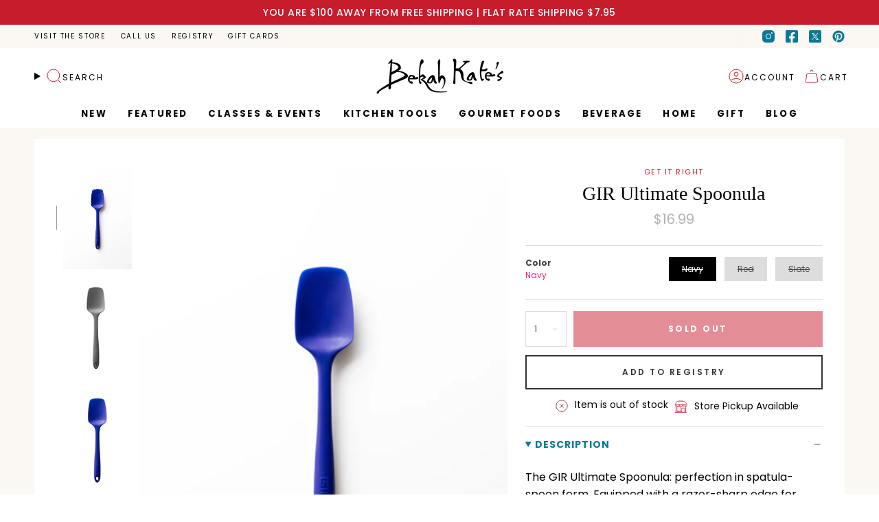

--- FILE ---
content_type: text/html; charset=utf-8
request_url: https://bekahkates.com/products/gir-ultimate-spoonula
body_size: 57564
content:
<!doctype html>
<html class="no-js no-touch supports-no-cookies" lang="en">
<head>
  <meta charset="UTF-8">
  <meta http-equiv="X-UA-Compatible" content="IE=edge">
  <meta name="viewport" content="width=device-width, initial-scale=1.0">
  <meta name="theme-color" content="#c61c2c">
  <link rel="canonical" href="https://bekahkates.com/products/gir-ultimate-spoonula">
  <!-- ======================= Broadcast Theme V5.6.1 ========================= -->

  <link href="//bekahkates.com/cdn/shop/t/3/assets/theme.css?v=137228288011118631811717397350" as="style" rel="preload">
  <link href="//bekahkates.com/cdn/shop/t/3/assets/vendor.js?v=152754676678534273481717397350" as="script" rel="preload">
  <link href="//bekahkates.com/cdn/shop/t/3/assets/theme.js?v=122262640503032202521717397350" as="script" rel="preload">

    <link rel="icon" type="image/png" href="//bekahkates.com/cdn/shop/files/Bekah-Kates-LOGO-est-2004.png?crop=center&height=32&v=1715789230&width=32">
  

  <!-- Title and description ================================================ -->
  
  <title>
    
    GIR Ultimate Spoonula
    
    
    
      &ndash; Bekah Kate&#39;s
    
  </title>

  
    <meta name="description" content="This spoonula has a sharp edge for scraping and precise scooping. A wide, extra-deep bowl for the really heavy stuff. And perfect flexibility at the blade.">
  

  <meta property="og:site_name" content="Bekah Kate&#39;s">
<meta property="og:url" content="https://bekahkates.com/products/gir-ultimate-spoonula">
<meta property="og:title" content="GIR Ultimate Spoonula">
<meta property="og:type" content="product">
<meta property="og:description" content="This spoonula has a sharp edge for scraping and precise scooping. A wide, extra-deep bowl for the really heavy stuff. And perfect flexibility at the blade."><meta property="og:image" content="http://bekahkates.com/cdn/shop/files/m1mc068tcb59w7mub9xa.jpg?v=1718659634">
  <meta property="og:image:secure_url" content="https://bekahkates.com/cdn/shop/files/m1mc068tcb59w7mub9xa.jpg?v=1718659634">
  <meta property="og:image:width" content="453">
  <meta property="og:image:height" content="561"><meta property="og:price:amount" content="16.99">
  <meta property="og:price:currency" content="USD"><meta name="twitter:card" content="summary_large_image">
<meta name="twitter:title" content="GIR Ultimate Spoonula">
<meta name="twitter:description" content="This spoonula has a sharp edge for scraping and precise scooping. A wide, extra-deep bowl for the really heavy stuff. And perfect flexibility at the blade.">

  <!-- CSS ================================================================== -->
  <style data-shopify>

    @font-face {
  font-family: Poppins;
  font-weight: 400;
  font-style: normal;
  font-display: swap;
  src: url("//bekahkates.com/cdn/fonts/poppins/poppins_n4.0ba78fa5af9b0e1a374041b3ceaadf0a43b41362.woff2") format("woff2"),
       url("//bekahkates.com/cdn/fonts/poppins/poppins_n4.214741a72ff2596839fc9760ee7a770386cf16ca.woff") format("woff");
}

    @font-face {
  font-family: Poppins;
  font-weight: 700;
  font-style: normal;
  font-display: swap;
  src: url("//bekahkates.com/cdn/fonts/poppins/poppins_n7.56758dcf284489feb014a026f3727f2f20a54626.woff2") format("woff2"),
       url("//bekahkates.com/cdn/fonts/poppins/poppins_n7.f34f55d9b3d3205d2cd6f64955ff4b36f0cfd8da.woff") format("woff");
}


    
      
    

    
      @font-face {
  font-family: Poppins;
  font-weight: 500;
  font-style: normal;
  font-display: swap;
  src: url("//bekahkates.com/cdn/fonts/poppins/poppins_n5.ad5b4b72b59a00358afc706450c864c3c8323842.woff2") format("woff2"),
       url("//bekahkates.com/cdn/fonts/poppins/poppins_n5.33757fdf985af2d24b32fcd84c9a09224d4b2c39.woff") format("woff");
}

    

    
    

    
      @font-face {
  font-family: Poppins;
  font-weight: 400;
  font-style: italic;
  font-display: swap;
  src: url("//bekahkates.com/cdn/fonts/poppins/poppins_i4.846ad1e22474f856bd6b81ba4585a60799a9f5d2.woff2") format("woff2"),
       url("//bekahkates.com/cdn/fonts/poppins/poppins_i4.56b43284e8b52fc64c1fd271f289a39e8477e9ec.woff") format("woff");
}

    

    
      @font-face {
  font-family: Poppins;
  font-weight: 500;
  font-style: italic;
  font-display: swap;
  src: url("//bekahkates.com/cdn/fonts/poppins/poppins_i5.6acfce842c096080e34792078ef3cb7c3aad24d4.woff2") format("woff2"),
       url("//bekahkates.com/cdn/fonts/poppins/poppins_i5.a49113e4fe0ad7fd7716bd237f1602cbec299b3c.woff") format("woff");
}

    
  </style>

  
<style data-shopify>

:root {--scrollbar-width: 0px;





--COLOR-VIDEO-BG: #f2f2f2;
--COLOR-BG-BRIGHTER: #f2f2f2;--COLOR-BG: #ffffff;--COLOR-BG-ALPHA-25: rgba(255, 255, 255, 0.25);
--COLOR-BG-TRANSPARENT: rgba(255, 255, 255, 0);
--COLOR-BG-SECONDARY: #fbf7f3;
--COLOR-BG-SECONDARY-LIGHTEN: #ffffff;
--COLOR-BG-RGB: 255, 255, 255;

--COLOR-TEXT-DARK: #000000;
--COLOR-TEXT: #000000;
--COLOR-TEXT-LIGHT: #4d4d4d;


/* === Opacity shades of grey ===*/
--COLOR-A5:  rgba(0, 0, 0, 0.05);
--COLOR-A10: rgba(0, 0, 0, 0.1);
--COLOR-A15: rgba(0, 0, 0, 0.15);
--COLOR-A20: rgba(0, 0, 0, 0.2);
--COLOR-A25: rgba(0, 0, 0, 0.25);
--COLOR-A30: rgba(0, 0, 0, 0.3);
--COLOR-A35: rgba(0, 0, 0, 0.35);
--COLOR-A40: rgba(0, 0, 0, 0.4);
--COLOR-A45: rgba(0, 0, 0, 0.45);
--COLOR-A50: rgba(0, 0, 0, 0.5);
--COLOR-A55: rgba(0, 0, 0, 0.55);
--COLOR-A60: rgba(0, 0, 0, 0.6);
--COLOR-A65: rgba(0, 0, 0, 0.65);
--COLOR-A70: rgba(0, 0, 0, 0.7);
--COLOR-A75: rgba(0, 0, 0, 0.75);
--COLOR-A80: rgba(0, 0, 0, 0.8);
--COLOR-A85: rgba(0, 0, 0, 0.85);
--COLOR-A90: rgba(0, 0, 0, 0.9);
--COLOR-A95: rgba(0, 0, 0, 0.95);

--COLOR-BORDER: rgb(221, 221, 221);
--COLOR-BORDER-LIGHT: #ebebeb;
--COLOR-BORDER-HAIRLINE: #f7f7f7;
--COLOR-BORDER-DARK: #aaaaaa;/* === Bright color ===*/
--COLOR-PRIMARY: #c61c2c;
--COLOR-PRIMARY-HOVER: #8a0b17;
--COLOR-PRIMARY-FADE: rgba(198, 28, 44, 0.05);
--COLOR-PRIMARY-FADE-HOVER: rgba(198, 28, 44, 0.1);
--COLOR-PRIMARY-LIGHT: #fc7f8b;--COLOR-PRIMARY-OPPOSITE: #ffffff;



/* === link Color ===*/
--COLOR-LINK: #212121;
--COLOR-LINK-HOVER: rgba(33, 33, 33, 0.7);
--COLOR-LINK-FADE: rgba(33, 33, 33, 0.05);
--COLOR-LINK-FADE-HOVER: rgba(33, 33, 33, 0.1);--COLOR-LINK-OPPOSITE: #ffffff;


/* === Product grid sale tags ===*/
--COLOR-SALE-BG: #c61c2c;
--COLOR-SALE-TEXT: #ffffff;

/* === Product grid badges ===*/
--COLOR-BADGE-BG: #8896ab;
--COLOR-BADGE-TEXT: #ffffff;

/* === Product sale color ===*/
--COLOR-SALE: #c61c2c;

/* === Gray background on Product grid items ===*/--filter-bg: 1.0;/* === Helper colors for form error states ===*/
--COLOR-ERROR: #721C24;
--COLOR-ERROR-BG: #F8D7DA;
--COLOR-ERROR-BORDER: #F5C6CB;



  --RADIUS: 0px;
  --RADIUS-SELECT: 0px;

--COLOR-HEADER-BG: #ffffff;--COLOR-HEADER-BG-TRANSPARENT: rgba(255, 255, 255, 0);
--COLOR-HEADER-LINK: #000000;
--COLOR-HEADER-LINK-HOVER: rgba(0, 0, 0, 0.7);

--COLOR-MENU-BG: #ffffff;
--COLOR-MENU-LINK: #000000;
--COLOR-MENU-LINK-HOVER: rgba(0, 0, 0, 0.7);
--COLOR-SUBMENU-BG: #ffffff;
--COLOR-SUBMENU-LINK: #000000;
--COLOR-SUBMENU-LINK-HOVER: rgba(0, 0, 0, 0.7);
--COLOR-SUBMENU-TEXT-LIGHT: #4d4d4d;
--COLOR-MENU-TRANSPARENT: #ffffff;
--COLOR-MENU-TRANSPARENT-HOVER: rgba(255, 255, 255, 0.7);--COLOR-FOOTER-BG: #ffffff;
--COLOR-FOOTER-BG-HAIRLINE: #f7f7f7;
--COLOR-FOOTER-TEXT: #000000;
--COLOR-FOOTER-TEXT-A35: rgba(0, 0, 0, 0.35);
--COLOR-FOOTER-TEXT-A75: rgba(0, 0, 0, 0.75);
--COLOR-FOOTER-LINK: #000000;
--COLOR-FOOTER-LINK-HOVER: rgba(0, 0, 0, 0.7);
--COLOR-FOOTER-BORDER: #404040;

--TRANSPARENT: rgba(255, 255, 255, 0);

/* === Default overlay opacity ===*/
--overlay-opacity: 0;
--underlay-opacity: 1;
--underlay-bg: rgba(0,0,0,0.4);

/* === Custom Cursor ===*/
--ICON-ZOOM-IN: url( "//bekahkates.com/cdn/shop/t/3/assets/icon-zoom-in.svg?v=182473373117644429561717397350" );
--ICON-ZOOM-OUT: url( "//bekahkates.com/cdn/shop/t/3/assets/icon-zoom-out.svg?v=101497157853986683871717397350" );

/* === Custom Icons ===*/


  
  --ICON-ADD-BAG: url( "//bekahkates.com/cdn/shop/t/3/assets/icon-add-bag.svg?v=23763382405227654651717397350" );
  --ICON-ADD-CART: url( "//bekahkates.com/cdn/shop/t/3/assets/icon-add-cart.svg?v=3962293684743587821717397350" );
  --ICON-ARROW-LEFT: url( "//bekahkates.com/cdn/shop/t/3/assets/icon-arrow-left.svg?v=136066145774695772731717397351" );
  --ICON-ARROW-RIGHT: url( "//bekahkates.com/cdn/shop/t/3/assets/icon-arrow-right.svg?v=150928298113663093401717397351" );
  --ICON-SELECT: url("//bekahkates.com/cdn/shop/t/3/assets/icon-select.svg?v=167170173659852274001717397350");


--PRODUCT-GRID-ASPECT-RATIO: 100%;

/* === Typography ===*/
--FONT-WEIGHT-BODY: 400;
--FONT-WEIGHT-BODY-BOLD: 500;

--FONT-STACK-BODY: Poppins, sans-serif;
--FONT-STYLE-BODY: normal;
--FONT-STYLE-BODY-ITALIC: italic;
--FONT-ADJUST-BODY: 1.0;

--LETTER-SPACING-BODY: 0.0em;

--FONT-WEIGHT-HEADING: 400;
--FONT-WEIGHT-HEADING-BOLD: 700;

--FONT-UPPERCASE-HEADING: none;
--LETTER-SPACING-HEADING: 0.0em;

--FONT-STACK-HEADING: Garamond, Baskerville, Caslon, serif;
--FONT-STYLE-HEADING: normal;
--FONT-STYLE-HEADING-ITALIC: italic;
--FONT-ADJUST-HEADING: 1.32;

--FONT-WEIGHT-SUBHEADING: 400;
--FONT-WEIGHT-SUBHEADING-BOLD: 500;

--FONT-STACK-SUBHEADING: Poppins, sans-serif;
--FONT-STYLE-SUBHEADING: normal;
--FONT-STYLE-SUBHEADING-ITALIC: italic;
--FONT-ADJUST-SUBHEADING: 1.0;

--FONT-UPPERCASE-SUBHEADING: uppercase;
--LETTER-SPACING-SUBHEADING: 0.1em;

--FONT-STACK-NAV: Poppins, sans-serif;
--FONT-STYLE-NAV: normal;
--FONT-STYLE-NAV-ITALIC: italic;
--FONT-ADJUST-NAV: 0.94;

--FONT-WEIGHT-NAV: 400;
--FONT-WEIGHT-NAV-BOLD: 500;

--LETTER-SPACING-NAV: 0.2em;

--FONT-SIZE-BASE: 1.0rem;
--FONT-SIZE-BASE-PERCENT: 1.0;

/* === Parallax ===*/
--PARALLAX-STRENGTH-MIN: 120.0%;
--PARALLAX-STRENGTH-MAX: 130.0%;--COLUMNS: 4;
--COLUMNS-MEDIUM: 3;
--COLUMNS-SMALL: 2;
--COLUMNS-MOBILE: 1;--LAYOUT-OUTER: 50px;
  --LAYOUT-GUTTER: 32px;
  --LAYOUT-OUTER-MEDIUM: 30px;
  --LAYOUT-GUTTER-MEDIUM: 22px;
  --LAYOUT-OUTER-SMALL: 16px;
  --LAYOUT-GUTTER-SMALL: 16px;--base-animation-delay: 0ms;
--line-height-normal: 1.375; /* Equals to line-height: normal; */--SIDEBAR-WIDTH: 288px;
  --SIDEBAR-WIDTH-MEDIUM: 258px;--DRAWER-WIDTH: 380px;--ICON-STROKE-WIDTH: 1px;/* === Button General ===*/
--BTN-FONT-STACK: Poppins, sans-serif;
--BTN-FONT-WEIGHT: 700;
--BTN-FONT-STYLE: normal;
--BTN-FONT-SIZE: 12px;

--BTN-LETTER-SPACING: 0.2em;
--BTN-UPPERCASE: uppercase;
--BTN-TEXT-ARROW-OFFSET: -1px;

/* === Button Primary ===*/
--BTN-PRIMARY-BORDER-COLOR: #c61c2c;
--BTN-PRIMARY-BG-COLOR: #c61c2c;
--BTN-PRIMARY-TEXT-COLOR: #ffffff;


  --BTN-PRIMARY-BG-COLOR-BRIGHTER: #b01927;


/* === Button Secondary ===*/
--BTN-SECONDARY-BORDER-COLOR: #097996;
--BTN-SECONDARY-BG-COLOR: #097996;
--BTN-SECONDARY-TEXT-COLOR: #ffffff;


  --BTN-SECONDARY-BG-COLOR-BRIGHTER: #08667e;


/* === Button White ===*/
--TEXT-BTN-BORDER-WHITE: #fff;
--TEXT-BTN-BG-WHITE: #fff;
--TEXT-BTN-WHITE: #000;
--TEXT-BTN-BG-WHITE-BRIGHTER: #f2f2f2;

/* === Button Black ===*/
--TEXT-BTN-BG-BLACK: #000;
--TEXT-BTN-BORDER-BLACK: #000;
--TEXT-BTN-BLACK: #fff;
--TEXT-BTN-BG-BLACK-BRIGHTER: #1a1a1a;

/* === Default Cart Gradient ===*/

--FREE-SHIPPING-GRADIENT: linear-gradient(to right, var(--COLOR-PRIMARY-LIGHT) 0%, var(--COLOR-PRIMARY) 100%);

/* === Swatch Size ===*/
--swatch-size-filters: calc(1.15rem * var(--FONT-ADJUST-BODY));
--swatch-size-product: calc(2.2rem * var(--FONT-ADJUST-BODY));
}

/* === Backdrop ===*/
::backdrop {
  --underlay-opacity: 1;
  --underlay-bg: rgba(0,0,0,0.4);
}
</style>


  <link href="//bekahkates.com/cdn/shop/t/3/assets/theme.css?v=137228288011118631811717397350" rel="stylesheet" type="text/css" media="all" />
<link href="//bekahkates.com/cdn/shop/t/3/assets/swatches.css?v=157844926215047500451717397350" as="style" rel="preload">
    <link href="//bekahkates.com/cdn/shop/t/3/assets/swatches.css?v=157844926215047500451717397350" rel="stylesheet" type="text/css" media="all" />
<style data-shopify>.swatches {
    --black: #000000;--white: #fafafa;--blank: url(//bekahkates.com/cdn/shop/files/blank_small.png?2436);
  }</style>
<script>
    if (window.navigator.userAgent.indexOf('MSIE ') > 0 || window.navigator.userAgent.indexOf('Trident/') > 0) {
      document.documentElement.className = document.documentElement.className + ' ie';

      var scripts = document.getElementsByTagName('script')[0];
      var polyfill = document.createElement("script");
      polyfill.defer = true;
      polyfill.src = "//bekahkates.com/cdn/shop/t/3/assets/ie11.js?v=144489047535103983231717397350";

      scripts.parentNode.insertBefore(polyfill, scripts);
    } else {
      document.documentElement.className = document.documentElement.className.replace('no-js', 'js');
    }

    document.documentElement.style.setProperty('--scrollbar-width', `${getScrollbarWidth()}px`);

    function getScrollbarWidth() {
      // Creating invisible container
      const outer = document.createElement('div');
      outer.style.visibility = 'hidden';
      outer.style.overflow = 'scroll'; // forcing scrollbar to appear
      outer.style.msOverflowStyle = 'scrollbar'; // needed for WinJS apps
      document.documentElement.appendChild(outer);

      // Creating inner element and placing it in the container
      const inner = document.createElement('div');
      outer.appendChild(inner);

      // Calculating difference between container's full width and the child width
      const scrollbarWidth = outer.offsetWidth - inner.offsetWidth;

      // Removing temporary elements from the DOM
      outer.parentNode.removeChild(outer);

      return scrollbarWidth;
    }

    let root = '/';
    if (root[root.length - 1] !== '/') {
      root = root + '/';
    }

    window.theme = {
      routes: {
        root: root,
        cart_url: '/cart',
        cart_add_url: '/cart/add',
        cart_change_url: '/cart/change',
        product_recommendations_url: '/recommendations/products',
        predictive_search_url: '/search/suggest',
        addresses_url: '/account/addresses'
      },
      assets: {
        photoswipe: '//bekahkates.com/cdn/shop/t/3/assets/photoswipe.js?v=162613001030112971491717397350',
        smoothscroll: '//bekahkates.com/cdn/shop/t/3/assets/smoothscroll.js?v=37906625415260927261717397350',
      },
      strings: {
        addToCart: "Add to cart",
        cartAcceptanceError: "You must accept our terms and conditions.",
        soldOut: "Sold Out",
        from: "From",
        preOrder: "Pre-order",
        sale: "On Sale",
        subscription: "Subscription",
        unavailable: "Unavailable",
        unitPrice: "Unit price",
        unitPriceSeparator: "per",
        shippingCalcSubmitButton: "Calculate shipping",
        shippingCalcSubmitButtonDisabled: "Calculating...",
        selectValue: "Select value",
        selectColor: "Select color",
        oneColor: "color",
        otherColor: "colors",
        upsellAddToCart: "Add",
        free: "Free",
        swatchesColor: "Color, Colour",
        sku: "SKU",
      },
      settings: {
        cartType: "drawer",
        customerLoggedIn: null ? true : false,
        enableQuickAdd: true,
        enableAnimations: true,
        variantOnSale: true,
        collectionSwatchStyle: "text-slider",
      },
      sliderArrows: {
        prev: '<button type="button" class="slider__button slider__button--prev" data-button-arrow data-button-prev>' + "Previous" + '</button>',
        next: '<button type="button" class="slider__button slider__button--next" data-button-arrow data-button-next>' + "Next" + '</button>',
      },
      moneyFormat: false ? "${{amount}} USD" : "${{amount}}",
      moneyWithoutCurrencyFormat: "${{amount}}",
      moneyWithCurrencyFormat: "${{amount}} USD",
      subtotal: 0,
      info: {
        name: 'broadcast'
      },
      version: '5.6.1'
    };

    let windowInnerHeight = window.innerHeight;
    document.documentElement.style.setProperty('--full-height', `${windowInnerHeight}px`);
    document.documentElement.style.setProperty('--three-quarters', `${windowInnerHeight * 0.75}px`);
    document.documentElement.style.setProperty('--two-thirds', `${windowInnerHeight * 0.66}px`);
    document.documentElement.style.setProperty('--one-half', `${windowInnerHeight * 0.5}px`);
    document.documentElement.style.setProperty('--one-third', `${windowInnerHeight * 0.33}px`);
    document.documentElement.style.setProperty('--one-fifth', `${windowInnerHeight * 0.2}px`);
  </script>

  

  <!-- Theme Javascript ============================================================== -->
  <script src="//bekahkates.com/cdn/shop/t/3/assets/vendor.js?v=152754676678534273481717397350" defer="defer"></script>
  <script src="//bekahkates.com/cdn/shop/t/3/assets/theme.js?v=122262640503032202521717397350" defer="defer"></script><!-- Shopify app scripts =========================================================== -->

  <script>window.performance && window.performance.mark && window.performance.mark('shopify.content_for_header.start');</script><meta name="facebook-domain-verification" content="gdb5aonhidah5sivhe6fh45eeo7rsj">
<meta id="shopify-digital-wallet" name="shopify-digital-wallet" content="/59922153514/digital_wallets/dialog">
<meta name="shopify-checkout-api-token" content="f8bf2193d3b658aee1f33c3c32c251d7">
<link rel="alternate" type="application/json+oembed" href="https://bekahkates.com/products/gir-ultimate-spoonula.oembed">
<script async="async" src="/checkouts/internal/preloads.js?locale=en-US"></script>
<link rel="preconnect" href="https://shop.app" crossorigin="anonymous">
<script async="async" src="https://shop.app/checkouts/internal/preloads.js?locale=en-US&shop_id=59922153514" crossorigin="anonymous"></script>
<script id="apple-pay-shop-capabilities" type="application/json">{"shopId":59922153514,"countryCode":"US","currencyCode":"USD","merchantCapabilities":["supports3DS"],"merchantId":"gid:\/\/shopify\/Shop\/59922153514","merchantName":"Bekah Kate's","requiredBillingContactFields":["postalAddress","email"],"requiredShippingContactFields":["postalAddress","email"],"shippingType":"shipping","supportedNetworks":["visa","masterCard","amex","discover","elo","jcb"],"total":{"type":"pending","label":"Bekah Kate's","amount":"1.00"},"shopifyPaymentsEnabled":true,"supportsSubscriptions":true}</script>
<script id="shopify-features" type="application/json">{"accessToken":"f8bf2193d3b658aee1f33c3c32c251d7","betas":["rich-media-storefront-analytics"],"domain":"bekahkates.com","predictiveSearch":true,"shopId":59922153514,"locale":"en"}</script>
<script>var Shopify = Shopify || {};
Shopify.shop = "bekah-kates.myshopify.com";
Shopify.locale = "en";
Shopify.currency = {"active":"USD","rate":"1.0"};
Shopify.country = "US";
Shopify.theme = {"name":"Broadcast x Bekah Kate's (MOMENTUM - LIVE!)","id":130285699114,"schema_name":"Broadcast","schema_version":"5.6.1","theme_store_id":null,"role":"main"};
Shopify.theme.handle = "null";
Shopify.theme.style = {"id":null,"handle":null};
Shopify.cdnHost = "bekahkates.com/cdn";
Shopify.routes = Shopify.routes || {};
Shopify.routes.root = "/";</script>
<script type="module">!function(o){(o.Shopify=o.Shopify||{}).modules=!0}(window);</script>
<script>!function(o){function n(){var o=[];function n(){o.push(Array.prototype.slice.apply(arguments))}return n.q=o,n}var t=o.Shopify=o.Shopify||{};t.loadFeatures=n(),t.autoloadFeatures=n()}(window);</script>
<script>
  window.ShopifyPay = window.ShopifyPay || {};
  window.ShopifyPay.apiHost = "shop.app\/pay";
  window.ShopifyPay.redirectState = null;
</script>
<script id="shop-js-analytics" type="application/json">{"pageType":"product"}</script>
<script defer="defer" async type="module" src="//bekahkates.com/cdn/shopifycloud/shop-js/modules/v2/client.init-shop-cart-sync_BApSsMSl.en.esm.js"></script>
<script defer="defer" async type="module" src="//bekahkates.com/cdn/shopifycloud/shop-js/modules/v2/chunk.common_CBoos6YZ.esm.js"></script>
<script type="module">
  await import("//bekahkates.com/cdn/shopifycloud/shop-js/modules/v2/client.init-shop-cart-sync_BApSsMSl.en.esm.js");
await import("//bekahkates.com/cdn/shopifycloud/shop-js/modules/v2/chunk.common_CBoos6YZ.esm.js");

  window.Shopify.SignInWithShop?.initShopCartSync?.({"fedCMEnabled":true,"windoidEnabled":true});

</script>
<script>
  window.Shopify = window.Shopify || {};
  if (!window.Shopify.featureAssets) window.Shopify.featureAssets = {};
  window.Shopify.featureAssets['shop-js'] = {"shop-cart-sync":["modules/v2/client.shop-cart-sync_DJczDl9f.en.esm.js","modules/v2/chunk.common_CBoos6YZ.esm.js"],"init-fed-cm":["modules/v2/client.init-fed-cm_BzwGC0Wi.en.esm.js","modules/v2/chunk.common_CBoos6YZ.esm.js"],"init-windoid":["modules/v2/client.init-windoid_BS26ThXS.en.esm.js","modules/v2/chunk.common_CBoos6YZ.esm.js"],"shop-cash-offers":["modules/v2/client.shop-cash-offers_DthCPNIO.en.esm.js","modules/v2/chunk.common_CBoos6YZ.esm.js","modules/v2/chunk.modal_Bu1hFZFC.esm.js"],"shop-button":["modules/v2/client.shop-button_D_JX508o.en.esm.js","modules/v2/chunk.common_CBoos6YZ.esm.js"],"init-shop-email-lookup-coordinator":["modules/v2/client.init-shop-email-lookup-coordinator_DFwWcvrS.en.esm.js","modules/v2/chunk.common_CBoos6YZ.esm.js"],"shop-toast-manager":["modules/v2/client.shop-toast-manager_tEhgP2F9.en.esm.js","modules/v2/chunk.common_CBoos6YZ.esm.js"],"shop-login-button":["modules/v2/client.shop-login-button_DwLgFT0K.en.esm.js","modules/v2/chunk.common_CBoos6YZ.esm.js","modules/v2/chunk.modal_Bu1hFZFC.esm.js"],"avatar":["modules/v2/client.avatar_BTnouDA3.en.esm.js"],"init-shop-cart-sync":["modules/v2/client.init-shop-cart-sync_BApSsMSl.en.esm.js","modules/v2/chunk.common_CBoos6YZ.esm.js"],"pay-button":["modules/v2/client.pay-button_BuNmcIr_.en.esm.js","modules/v2/chunk.common_CBoos6YZ.esm.js"],"init-shop-for-new-customer-accounts":["modules/v2/client.init-shop-for-new-customer-accounts_DrjXSI53.en.esm.js","modules/v2/client.shop-login-button_DwLgFT0K.en.esm.js","modules/v2/chunk.common_CBoos6YZ.esm.js","modules/v2/chunk.modal_Bu1hFZFC.esm.js"],"init-customer-accounts-sign-up":["modules/v2/client.init-customer-accounts-sign-up_TlVCiykN.en.esm.js","modules/v2/client.shop-login-button_DwLgFT0K.en.esm.js","modules/v2/chunk.common_CBoos6YZ.esm.js","modules/v2/chunk.modal_Bu1hFZFC.esm.js"],"shop-follow-button":["modules/v2/client.shop-follow-button_C5D3XtBb.en.esm.js","modules/v2/chunk.common_CBoos6YZ.esm.js","modules/v2/chunk.modal_Bu1hFZFC.esm.js"],"checkout-modal":["modules/v2/client.checkout-modal_8TC_1FUY.en.esm.js","modules/v2/chunk.common_CBoos6YZ.esm.js","modules/v2/chunk.modal_Bu1hFZFC.esm.js"],"init-customer-accounts":["modules/v2/client.init-customer-accounts_C0Oh2ljF.en.esm.js","modules/v2/client.shop-login-button_DwLgFT0K.en.esm.js","modules/v2/chunk.common_CBoos6YZ.esm.js","modules/v2/chunk.modal_Bu1hFZFC.esm.js"],"lead-capture":["modules/v2/client.lead-capture_Cq0gfm7I.en.esm.js","modules/v2/chunk.common_CBoos6YZ.esm.js","modules/v2/chunk.modal_Bu1hFZFC.esm.js"],"shop-login":["modules/v2/client.shop-login_BmtnoEUo.en.esm.js","modules/v2/chunk.common_CBoos6YZ.esm.js","modules/v2/chunk.modal_Bu1hFZFC.esm.js"],"payment-terms":["modules/v2/client.payment-terms_BHOWV7U_.en.esm.js","modules/v2/chunk.common_CBoos6YZ.esm.js","modules/v2/chunk.modal_Bu1hFZFC.esm.js"]};
</script>
<script id="__st">var __st={"a":59922153514,"offset":-18000,"reqid":"c3110ed3-e489-426e-bdcc-913721e03df3-1768869673","pageurl":"bekahkates.com\/products\/gir-ultimate-spoonula","u":"33c79cbc3bd6","p":"product","rtyp":"product","rid":7287266476074};</script>
<script>window.ShopifyPaypalV4VisibilityTracking = true;</script>
<script id="captcha-bootstrap">!function(){'use strict';const t='contact',e='account',n='new_comment',o=[[t,t],['blogs',n],['comments',n],[t,'customer']],c=[[e,'customer_login'],[e,'guest_login'],[e,'recover_customer_password'],[e,'create_customer']],r=t=>t.map((([t,e])=>`form[action*='/${t}']:not([data-nocaptcha='true']) input[name='form_type'][value='${e}']`)).join(','),a=t=>()=>t?[...document.querySelectorAll(t)].map((t=>t.form)):[];function s(){const t=[...o],e=r(t);return a(e)}const i='password',u='form_key',d=['recaptcha-v3-token','g-recaptcha-response','h-captcha-response',i],f=()=>{try{return window.sessionStorage}catch{return}},m='__shopify_v',_=t=>t.elements[u];function p(t,e,n=!1){try{const o=window.sessionStorage,c=JSON.parse(o.getItem(e)),{data:r}=function(t){const{data:e,action:n}=t;return t[m]||n?{data:e,action:n}:{data:t,action:n}}(c);for(const[e,n]of Object.entries(r))t.elements[e]&&(t.elements[e].value=n);n&&o.removeItem(e)}catch(o){console.error('form repopulation failed',{error:o})}}const l='form_type',E='cptcha';function T(t){t.dataset[E]=!0}const w=window,h=w.document,L='Shopify',v='ce_forms',y='captcha';let A=!1;((t,e)=>{const n=(g='f06e6c50-85a8-45c8-87d0-21a2b65856fe',I='https://cdn.shopify.com/shopifycloud/storefront-forms-hcaptcha/ce_storefront_forms_captcha_hcaptcha.v1.5.2.iife.js',D={infoText:'Protected by hCaptcha',privacyText:'Privacy',termsText:'Terms'},(t,e,n)=>{const o=w[L][v],c=o.bindForm;if(c)return c(t,g,e,D).then(n);var r;o.q.push([[t,g,e,D],n]),r=I,A||(h.body.append(Object.assign(h.createElement('script'),{id:'captcha-provider',async:!0,src:r})),A=!0)});var g,I,D;w[L]=w[L]||{},w[L][v]=w[L][v]||{},w[L][v].q=[],w[L][y]=w[L][y]||{},w[L][y].protect=function(t,e){n(t,void 0,e),T(t)},Object.freeze(w[L][y]),function(t,e,n,w,h,L){const[v,y,A,g]=function(t,e,n){const i=e?o:[],u=t?c:[],d=[...i,...u],f=r(d),m=r(i),_=r(d.filter((([t,e])=>n.includes(e))));return[a(f),a(m),a(_),s()]}(w,h,L),I=t=>{const e=t.target;return e instanceof HTMLFormElement?e:e&&e.form},D=t=>v().includes(t);t.addEventListener('submit',(t=>{const e=I(t);if(!e)return;const n=D(e)&&!e.dataset.hcaptchaBound&&!e.dataset.recaptchaBound,o=_(e),c=g().includes(e)&&(!o||!o.value);(n||c)&&t.preventDefault(),c&&!n&&(function(t){try{if(!f())return;!function(t){const e=f();if(!e)return;const n=_(t);if(!n)return;const o=n.value;o&&e.removeItem(o)}(t);const e=Array.from(Array(32),(()=>Math.random().toString(36)[2])).join('');!function(t,e){_(t)||t.append(Object.assign(document.createElement('input'),{type:'hidden',name:u})),t.elements[u].value=e}(t,e),function(t,e){const n=f();if(!n)return;const o=[...t.querySelectorAll(`input[type='${i}']`)].map((({name:t})=>t)),c=[...d,...o],r={};for(const[a,s]of new FormData(t).entries())c.includes(a)||(r[a]=s);n.setItem(e,JSON.stringify({[m]:1,action:t.action,data:r}))}(t,e)}catch(e){console.error('failed to persist form',e)}}(e),e.submit())}));const S=(t,e)=>{t&&!t.dataset[E]&&(n(t,e.some((e=>e===t))),T(t))};for(const o of['focusin','change'])t.addEventListener(o,(t=>{const e=I(t);D(e)&&S(e,y())}));const B=e.get('form_key'),M=e.get(l),P=B&&M;t.addEventListener('DOMContentLoaded',(()=>{const t=y();if(P)for(const e of t)e.elements[l].value===M&&p(e,B);[...new Set([...A(),...v().filter((t=>'true'===t.dataset.shopifyCaptcha))])].forEach((e=>S(e,t)))}))}(h,new URLSearchParams(w.location.search),n,t,e,['guest_login'])})(!0,!0)}();</script>
<script integrity="sha256-4kQ18oKyAcykRKYeNunJcIwy7WH5gtpwJnB7kiuLZ1E=" data-source-attribution="shopify.loadfeatures" defer="defer" src="//bekahkates.com/cdn/shopifycloud/storefront/assets/storefront/load_feature-a0a9edcb.js" crossorigin="anonymous"></script>
<script crossorigin="anonymous" defer="defer" src="//bekahkates.com/cdn/shopifycloud/storefront/assets/shopify_pay/storefront-65b4c6d7.js?v=20250812"></script>
<script data-source-attribution="shopify.dynamic_checkout.dynamic.init">var Shopify=Shopify||{};Shopify.PaymentButton=Shopify.PaymentButton||{isStorefrontPortableWallets:!0,init:function(){window.Shopify.PaymentButton.init=function(){};var t=document.createElement("script");t.src="https://bekahkates.com/cdn/shopifycloud/portable-wallets/latest/portable-wallets.en.js",t.type="module",document.head.appendChild(t)}};
</script>
<script data-source-attribution="shopify.dynamic_checkout.buyer_consent">
  function portableWalletsHideBuyerConsent(e){var t=document.getElementById("shopify-buyer-consent"),n=document.getElementById("shopify-subscription-policy-button");t&&n&&(t.classList.add("hidden"),t.setAttribute("aria-hidden","true"),n.removeEventListener("click",e))}function portableWalletsShowBuyerConsent(e){var t=document.getElementById("shopify-buyer-consent"),n=document.getElementById("shopify-subscription-policy-button");t&&n&&(t.classList.remove("hidden"),t.removeAttribute("aria-hidden"),n.addEventListener("click",e))}window.Shopify?.PaymentButton&&(window.Shopify.PaymentButton.hideBuyerConsent=portableWalletsHideBuyerConsent,window.Shopify.PaymentButton.showBuyerConsent=portableWalletsShowBuyerConsent);
</script>
<script data-source-attribution="shopify.dynamic_checkout.cart.bootstrap">document.addEventListener("DOMContentLoaded",(function(){function t(){return document.querySelector("shopify-accelerated-checkout-cart, shopify-accelerated-checkout")}if(t())Shopify.PaymentButton.init();else{new MutationObserver((function(e,n){t()&&(Shopify.PaymentButton.init(),n.disconnect())})).observe(document.body,{childList:!0,subtree:!0})}}));
</script>
<link id="shopify-accelerated-checkout-styles" rel="stylesheet" media="screen" href="https://bekahkates.com/cdn/shopifycloud/portable-wallets/latest/accelerated-checkout-backwards-compat.css" crossorigin="anonymous">
<style id="shopify-accelerated-checkout-cart">
        #shopify-buyer-consent {
  margin-top: 1em;
  display: inline-block;
  width: 100%;
}

#shopify-buyer-consent.hidden {
  display: none;
}

#shopify-subscription-policy-button {
  background: none;
  border: none;
  padding: 0;
  text-decoration: underline;
  font-size: inherit;
  cursor: pointer;
}

#shopify-subscription-policy-button::before {
  box-shadow: none;
}

      </style>

<script>window.performance && window.performance.mark && window.performance.mark('shopify.content_for_header.end');</script>

  <link rel="preconnect" href="https://fonts.googleapis.com">
<link rel="preconnect" href="https://fonts.gstatic.com" crossorigin>
<link href="https://fonts.googleapis.com/css2?family=Poppins:ital,wght@0,100;0,200;0,300;0,400;0,500;0,600;0,700;0,800;0,900;1,100;1,200;1,300;1,400;1,500;1,600;1,700;1,800;1,900&display=swap" rel="stylesheet">

  <link href="//bekahkates.com/cdn/shop/t/3/assets/momentum.css?v=37002854216904654171767910896" rel="stylesheet" type="text/css" media="all" />

<link href="//bekahkates.com/cdn/shop/t/3/assets/filter-menu.css?v=182785417451502583391718719338" rel="stylesheet" type="text/css" media="all" />
<script src="//bekahkates.com/cdn/shop/t/3/assets/filter-menu.js?v=37074641430930696921717397350" type="text/javascript"></script>



<script defer src="https://cdnjs.cloudflare.com/ajax/libs/jquery/3.3.1/jquery.min.js" integrity="sha256-FgpCb/KJQlLNfOu91ta32o/NMZxltwRo8QtmkMRdAu8=" crossorigin="anonymous"></script>
<!-- BEGIN app block: shopify://apps/judge-me-reviews/blocks/judgeme_core/61ccd3b1-a9f2-4160-9fe9-4fec8413e5d8 --><!-- Start of Judge.me Core -->






<link rel="dns-prefetch" href="https://cdnwidget.judge.me">
<link rel="dns-prefetch" href="https://cdn.judge.me">
<link rel="dns-prefetch" href="https://cdn1.judge.me">
<link rel="dns-prefetch" href="https://api.judge.me">

<script data-cfasync='false' class='jdgm-settings-script'>window.jdgmSettings={"pagination":5,"disable_web_reviews":false,"badge_no_review_text":"No reviews","badge_n_reviews_text":"{{ n }} review/reviews","badge_star_color":"#E8A116","hide_badge_preview_if_no_reviews":true,"badge_hide_text":false,"enforce_center_preview_badge":false,"widget_title":"Customer Reviews","widget_open_form_text":"Write a review","widget_close_form_text":"Cancel review","widget_refresh_page_text":"Refresh page","widget_summary_text":"Based on {{ number_of_reviews }} review/reviews","widget_no_review_text":"Be the first to write a review","widget_name_field_text":"Display name","widget_verified_name_field_text":"Verified Name (public)","widget_name_placeholder_text":"Display name","widget_required_field_error_text":"This field is required.","widget_email_field_text":"Email address","widget_verified_email_field_text":"Verified Email (private, can not be edited)","widget_email_placeholder_text":"Your email address","widget_email_field_error_text":"Please enter a valid email address.","widget_rating_field_text":"Rating","widget_review_title_field_text":"Review Title","widget_review_title_placeholder_text":"Give your review a title","widget_review_body_field_text":"Review content","widget_review_body_placeholder_text":"Start writing here...","widget_pictures_field_text":"Picture/Video (optional)","widget_submit_review_text":"Submit Review","widget_submit_verified_review_text":"Submit Verified Review","widget_submit_success_msg_with_auto_publish":"Thank you! Please refresh the page in a few moments to see your review. You can remove or edit your review by logging into \u003ca href='https://judge.me/login' target='_blank' rel='nofollow noopener'\u003eJudge.me\u003c/a\u003e","widget_submit_success_msg_no_auto_publish":"Thank you! Your review will be published as soon as it is approved by the shop admin. You can remove or edit your review by logging into \u003ca href='https://judge.me/login' target='_blank' rel='nofollow noopener'\u003eJudge.me\u003c/a\u003e","widget_show_default_reviews_out_of_total_text":"Showing {{ n_reviews_shown }} out of {{ n_reviews }} reviews.","widget_show_all_link_text":"Show all","widget_show_less_link_text":"Show less","widget_author_said_text":"{{ reviewer_name }} said:","widget_days_text":"{{ n }} days ago","widget_weeks_text":"{{ n }} week/weeks ago","widget_months_text":"{{ n }} month/months ago","widget_years_text":"{{ n }} year/years ago","widget_yesterday_text":"Yesterday","widget_today_text":"Today","widget_replied_text":"\u003e\u003e {{ shop_name }} replied:","widget_read_more_text":"Read more","widget_reviewer_name_as_initial":"","widget_rating_filter_color":"#fbcd0a","widget_rating_filter_see_all_text":"See all reviews","widget_sorting_most_recent_text":"Most Recent","widget_sorting_highest_rating_text":"Highest Rating","widget_sorting_lowest_rating_text":"Lowest Rating","widget_sorting_with_pictures_text":"Only Pictures","widget_sorting_most_helpful_text":"Most Helpful","widget_open_question_form_text":"Ask a question","widget_reviews_subtab_text":"Reviews","widget_questions_subtab_text":"Questions","widget_question_label_text":"Question","widget_answer_label_text":"Answer","widget_question_placeholder_text":"Write your question here","widget_submit_question_text":"Submit Question","widget_question_submit_success_text":"Thank you for your question! We will notify you once it gets answered.","widget_star_color":"#E8A116","verified_badge_text":"Verified","verified_badge_bg_color":"","verified_badge_text_color":"","verified_badge_placement":"left-of-reviewer-name","widget_review_max_height":"","widget_hide_border":false,"widget_social_share":false,"widget_thumb":false,"widget_review_location_show":false,"widget_location_format":"","all_reviews_include_out_of_store_products":true,"all_reviews_out_of_store_text":"(out of store)","all_reviews_pagination":100,"all_reviews_product_name_prefix_text":"about","enable_review_pictures":true,"enable_question_anwser":false,"widget_theme":"default","review_date_format":"mm/dd/yyyy","default_sort_method":"most-recent","widget_product_reviews_subtab_text":"Product Reviews","widget_shop_reviews_subtab_text":"Shop Reviews","widget_other_products_reviews_text":"Reviews for other products","widget_store_reviews_subtab_text":"Store reviews","widget_no_store_reviews_text":"This store hasn't received any reviews yet","widget_web_restriction_product_reviews_text":"This product hasn't received any reviews yet","widget_no_items_text":"No items found","widget_show_more_text":"Show more","widget_write_a_store_review_text":"Write a Store Review","widget_other_languages_heading":"Reviews in Other Languages","widget_translate_review_text":"Translate review to {{ language }}","widget_translating_review_text":"Translating...","widget_show_original_translation_text":"Show original ({{ language }})","widget_translate_review_failed_text":"Review couldn't be translated.","widget_translate_review_retry_text":"Retry","widget_translate_review_try_again_later_text":"Try again later","show_product_url_for_grouped_product":false,"widget_sorting_pictures_first_text":"Pictures First","show_pictures_on_all_rev_page_mobile":false,"show_pictures_on_all_rev_page_desktop":false,"floating_tab_hide_mobile_install_preference":false,"floating_tab_button_name":"★ Reviews","floating_tab_title":"Let customers speak for us","floating_tab_button_color":"","floating_tab_button_background_color":"","floating_tab_url":"","floating_tab_url_enabled":false,"floating_tab_tab_style":"text","all_reviews_text_badge_text":"Customers rate us {{ shop.metafields.judgeme.all_reviews_rating | round: 1 }}/5 based on {{ shop.metafields.judgeme.all_reviews_count }} reviews.","all_reviews_text_badge_text_branded_style":"{{ shop.metafields.judgeme.all_reviews_rating | round: 1 }} out of 5 stars based on {{ shop.metafields.judgeme.all_reviews_count }} reviews","is_all_reviews_text_badge_a_link":false,"show_stars_for_all_reviews_text_badge":false,"all_reviews_text_badge_url":"","all_reviews_text_style":"branded","all_reviews_text_color_style":"judgeme_brand_color","all_reviews_text_color":"#108474","all_reviews_text_show_jm_brand":true,"featured_carousel_show_header":true,"featured_carousel_title":"Let customers speak for us","testimonials_carousel_title":"Customers are saying","videos_carousel_title":"Real customer stories","cards_carousel_title":"Customers are saying","featured_carousel_count_text":"from {{ n }} reviews","featured_carousel_add_link_to_all_reviews_page":false,"featured_carousel_url":"","featured_carousel_show_images":true,"featured_carousel_autoslide_interval":5,"featured_carousel_arrows_on_the_sides":false,"featured_carousel_height":250,"featured_carousel_width":80,"featured_carousel_image_size":0,"featured_carousel_image_height":250,"featured_carousel_arrow_color":"#eeeeee","verified_count_badge_style":"branded","verified_count_badge_orientation":"horizontal","verified_count_badge_color_style":"judgeme_brand_color","verified_count_badge_color":"#108474","is_verified_count_badge_a_link":false,"verified_count_badge_url":"","verified_count_badge_show_jm_brand":true,"widget_rating_preset_default":5,"widget_first_sub_tab":"product-reviews","widget_show_histogram":true,"widget_histogram_use_custom_color":false,"widget_pagination_use_custom_color":false,"widget_star_use_custom_color":true,"widget_verified_badge_use_custom_color":false,"widget_write_review_use_custom_color":false,"picture_reminder_submit_button":"Upload Pictures","enable_review_videos":false,"mute_video_by_default":false,"widget_sorting_videos_first_text":"Videos First","widget_review_pending_text":"Pending","featured_carousel_items_for_large_screen":3,"social_share_options_order":"Facebook,Twitter","remove_microdata_snippet":true,"disable_json_ld":false,"enable_json_ld_products":false,"preview_badge_show_question_text":false,"preview_badge_no_question_text":"No questions","preview_badge_n_question_text":"{{ number_of_questions }} question/questions","qa_badge_show_icon":false,"qa_badge_position":"same-row","remove_judgeme_branding":false,"widget_add_search_bar":false,"widget_search_bar_placeholder":"Search","widget_sorting_verified_only_text":"Verified only","featured_carousel_theme":"default","featured_carousel_show_rating":true,"featured_carousel_show_title":true,"featured_carousel_show_body":true,"featured_carousel_show_date":false,"featured_carousel_show_reviewer":true,"featured_carousel_show_product":false,"featured_carousel_header_background_color":"#108474","featured_carousel_header_text_color":"#ffffff","featured_carousel_name_product_separator":"reviewed","featured_carousel_full_star_background":"#108474","featured_carousel_empty_star_background":"#dadada","featured_carousel_vertical_theme_background":"#f9fafb","featured_carousel_verified_badge_enable":true,"featured_carousel_verified_badge_color":"#108474","featured_carousel_border_style":"round","featured_carousel_review_line_length_limit":3,"featured_carousel_more_reviews_button_text":"Read more reviews","featured_carousel_view_product_button_text":"View product","all_reviews_page_load_reviews_on":"scroll","all_reviews_page_load_more_text":"Load More Reviews","disable_fb_tab_reviews":false,"enable_ajax_cdn_cache":false,"widget_advanced_speed_features":5,"widget_public_name_text":"displayed publicly like","default_reviewer_name":"John Smith","default_reviewer_name_has_non_latin":true,"widget_reviewer_anonymous":"Anonymous","medals_widget_title":"Judge.me Review Medals","medals_widget_background_color":"#f9fafb","medals_widget_position":"footer_all_pages","medals_widget_border_color":"#f9fafb","medals_widget_verified_text_position":"left","medals_widget_use_monochromatic_version":false,"medals_widget_elements_color":"#108474","show_reviewer_avatar":true,"widget_invalid_yt_video_url_error_text":"Not a YouTube video URL","widget_max_length_field_error_text":"Please enter no more than {0} characters.","widget_show_country_flag":false,"widget_show_collected_via_shop_app":true,"widget_verified_by_shop_badge_style":"light","widget_verified_by_shop_text":"Verified by Shop","widget_show_photo_gallery":false,"widget_load_with_code_splitting":true,"widget_ugc_install_preference":false,"widget_ugc_title":"Made by us, Shared by you","widget_ugc_subtitle":"Tag us to see your picture featured in our page","widget_ugc_arrows_color":"#ffffff","widget_ugc_primary_button_text":"Buy Now","widget_ugc_primary_button_background_color":"#108474","widget_ugc_primary_button_text_color":"#ffffff","widget_ugc_primary_button_border_width":"0","widget_ugc_primary_button_border_style":"none","widget_ugc_primary_button_border_color":"#108474","widget_ugc_primary_button_border_radius":"25","widget_ugc_secondary_button_text":"Load More","widget_ugc_secondary_button_background_color":"#ffffff","widget_ugc_secondary_button_text_color":"#108474","widget_ugc_secondary_button_border_width":"2","widget_ugc_secondary_button_border_style":"solid","widget_ugc_secondary_button_border_color":"#108474","widget_ugc_secondary_button_border_radius":"25","widget_ugc_reviews_button_text":"View Reviews","widget_ugc_reviews_button_background_color":"#ffffff","widget_ugc_reviews_button_text_color":"#108474","widget_ugc_reviews_button_border_width":"2","widget_ugc_reviews_button_border_style":"solid","widget_ugc_reviews_button_border_color":"#108474","widget_ugc_reviews_button_border_radius":"25","widget_ugc_reviews_button_link_to":"judgeme-reviews-page","widget_ugc_show_post_date":true,"widget_ugc_max_width":"800","widget_rating_metafield_value_type":true,"widget_primary_color":"#C61C2C","widget_enable_secondary_color":false,"widget_secondary_color":"#edf5f5","widget_summary_average_rating_text":"{{ average_rating }} out of 5","widget_media_grid_title":"Customer photos \u0026 videos","widget_media_grid_see_more_text":"See more","widget_round_style":false,"widget_show_product_medals":true,"widget_verified_by_judgeme_text":"Verified by Judge.me","widget_show_store_medals":true,"widget_verified_by_judgeme_text_in_store_medals":"Verified by Judge.me","widget_media_field_exceed_quantity_message":"Sorry, we can only accept {{ max_media }} for one review.","widget_media_field_exceed_limit_message":"{{ file_name }} is too large, please select a {{ media_type }} less than {{ size_limit }}MB.","widget_review_submitted_text":"Review Submitted!","widget_question_submitted_text":"Question Submitted!","widget_close_form_text_question":"Cancel","widget_write_your_answer_here_text":"Write your answer here","widget_enabled_branded_link":true,"widget_show_collected_by_judgeme":true,"widget_reviewer_name_color":"","widget_write_review_text_color":"","widget_write_review_bg_color":"","widget_collected_by_judgeme_text":"collected by Judge.me","widget_pagination_type":"standard","widget_load_more_text":"Load More","widget_load_more_color":"#108474","widget_full_review_text":"Full Review","widget_read_more_reviews_text":"Read More Reviews","widget_read_questions_text":"Read Questions","widget_questions_and_answers_text":"Questions \u0026 Answers","widget_verified_by_text":"Verified by","widget_verified_text":"Verified","widget_number_of_reviews_text":"{{ number_of_reviews }} reviews","widget_back_button_text":"Back","widget_next_button_text":"Next","widget_custom_forms_filter_button":"Filters","custom_forms_style":"horizontal","widget_show_review_information":false,"how_reviews_are_collected":"How reviews are collected?","widget_show_review_keywords":false,"widget_gdpr_statement":"How we use your data: We'll only contact you about the review you left, and only if necessary. By submitting your review, you agree to Judge.me's \u003ca href='https://judge.me/terms' target='_blank' rel='nofollow noopener'\u003eterms\u003c/a\u003e, \u003ca href='https://judge.me/privacy' target='_blank' rel='nofollow noopener'\u003eprivacy\u003c/a\u003e and \u003ca href='https://judge.me/content-policy' target='_blank' rel='nofollow noopener'\u003econtent\u003c/a\u003e policies.","widget_multilingual_sorting_enabled":false,"widget_translate_review_content_enabled":false,"widget_translate_review_content_method":"manual","popup_widget_review_selection":"automatically_with_pictures","popup_widget_round_border_style":true,"popup_widget_show_title":true,"popup_widget_show_body":true,"popup_widget_show_reviewer":false,"popup_widget_show_product":true,"popup_widget_show_pictures":true,"popup_widget_use_review_picture":true,"popup_widget_show_on_home_page":true,"popup_widget_show_on_product_page":true,"popup_widget_show_on_collection_page":true,"popup_widget_show_on_cart_page":true,"popup_widget_position":"bottom_left","popup_widget_first_review_delay":5,"popup_widget_duration":5,"popup_widget_interval":5,"popup_widget_review_count":5,"popup_widget_hide_on_mobile":true,"review_snippet_widget_round_border_style":true,"review_snippet_widget_card_color":"#FFFFFF","review_snippet_widget_slider_arrows_background_color":"#FFFFFF","review_snippet_widget_slider_arrows_color":"#000000","review_snippet_widget_star_color":"#108474","show_product_variant":false,"all_reviews_product_variant_label_text":"Variant: ","widget_show_verified_branding":true,"widget_ai_summary_title":"Customers say","widget_ai_summary_disclaimer":"AI-powered review summary based on recent customer reviews","widget_show_ai_summary":false,"widget_show_ai_summary_bg":false,"widget_show_review_title_input":true,"redirect_reviewers_invited_via_email":"external_form","request_store_review_after_product_review":false,"request_review_other_products_in_order":false,"review_form_color_scheme":"default","review_form_corner_style":"square","review_form_star_color":{},"review_form_text_color":"#333333","review_form_background_color":"#ffffff","review_form_field_background_color":"#fafafa","review_form_button_color":{},"review_form_button_text_color":"#ffffff","review_form_modal_overlay_color":"#000000","review_content_screen_title_text":"How would you rate this product?","review_content_introduction_text":"We would love it if you would share a bit about your experience.","store_review_form_title_text":"How would you rate this store?","store_review_form_introduction_text":"We would love it if you would share a bit about your experience.","show_review_guidance_text":true,"one_star_review_guidance_text":"Poor","five_star_review_guidance_text":"Great","customer_information_screen_title_text":"About you","customer_information_introduction_text":"Please tell us more about you.","custom_questions_screen_title_text":"Your experience in more detail","custom_questions_introduction_text":"Here are a few questions to help us understand more about your experience.","review_submitted_screen_title_text":"Thanks for your review!","review_submitted_screen_thank_you_text":"We are processing it and it will appear on the store soon.","review_submitted_screen_email_verification_text":"Please confirm your email by clicking the link we just sent you. This helps us keep reviews authentic.","review_submitted_request_store_review_text":"Would you like to share your experience of shopping with us?","review_submitted_review_other_products_text":"Would you like to review these products?","store_review_screen_title_text":"Would you like to share your experience of shopping with us?","store_review_introduction_text":"We value your feedback and use it to improve. Please share any thoughts or suggestions you have.","reviewer_media_screen_title_picture_text":"Share a picture","reviewer_media_introduction_picture_text":"Upload a photo to support your review.","reviewer_media_screen_title_video_text":"Share a video","reviewer_media_introduction_video_text":"Upload a video to support your review.","reviewer_media_screen_title_picture_or_video_text":"Share a picture or video","reviewer_media_introduction_picture_or_video_text":"Upload a photo or video to support your review.","reviewer_media_youtube_url_text":"Paste your Youtube URL here","advanced_settings_next_step_button_text":"Next","advanced_settings_close_review_button_text":"Close","modal_write_review_flow":false,"write_review_flow_required_text":"Required","write_review_flow_privacy_message_text":"We respect your privacy.","write_review_flow_anonymous_text":"Post review as anonymous","write_review_flow_visibility_text":"This won't be visible to other customers.","write_review_flow_multiple_selection_help_text":"Select as many as you like","write_review_flow_single_selection_help_text":"Select one option","write_review_flow_required_field_error_text":"This field is required","write_review_flow_invalid_email_error_text":"Please enter a valid email address","write_review_flow_max_length_error_text":"Max. {{ max_length }} characters.","write_review_flow_media_upload_text":"\u003cb\u003eClick to upload\u003c/b\u003e or drag and drop","write_review_flow_gdpr_statement":"We'll only contact you about your review if necessary. By submitting your review, you agree to our \u003ca href='https://judge.me/terms' target='_blank' rel='nofollow noopener'\u003eterms and conditions\u003c/a\u003e and \u003ca href='https://judge.me/privacy' target='_blank' rel='nofollow noopener'\u003eprivacy policy\u003c/a\u003e.","rating_only_reviews_enabled":false,"show_negative_reviews_help_screen":false,"new_review_flow_help_screen_rating_threshold":3,"negative_review_resolution_screen_title_text":"Tell us more","negative_review_resolution_text":"Your experience matters to us. If there were issues with your purchase, we're here to help. Feel free to reach out to us, we'd love the opportunity to make things right.","negative_review_resolution_button_text":"Contact us","negative_review_resolution_proceed_with_review_text":"Leave a review","negative_review_resolution_subject":"Issue with purchase from {{ shop_name }}.{{ order_name }}","preview_badge_collection_page_install_status":false,"widget_review_custom_css":"","preview_badge_custom_css":"","preview_badge_stars_count":"5-stars","featured_carousel_custom_css":"","floating_tab_custom_css":"","all_reviews_widget_custom_css":"","medals_widget_custom_css":"","verified_badge_custom_css":"","all_reviews_text_custom_css":"","transparency_badges_collected_via_store_invite":false,"transparency_badges_from_another_provider":false,"transparency_badges_collected_from_store_visitor":false,"transparency_badges_collected_by_verified_review_provider":false,"transparency_badges_earned_reward":false,"transparency_badges_collected_via_store_invite_text":"Review collected via store invitation","transparency_badges_from_another_provider_text":"Review collected from another provider","transparency_badges_collected_from_store_visitor_text":"Review collected from a store visitor","transparency_badges_written_in_google_text":"Review written in Google","transparency_badges_written_in_etsy_text":"Review written in Etsy","transparency_badges_written_in_shop_app_text":"Review written in Shop App","transparency_badges_earned_reward_text":"Review earned a reward for future purchase","product_review_widget_per_page":10,"widget_store_review_label_text":"Review about the store","checkout_comment_extension_title_on_product_page":"Customer Comments","checkout_comment_extension_num_latest_comment_show":5,"checkout_comment_extension_format":"name_and_timestamp","checkout_comment_customer_name":"last_initial","checkout_comment_comment_notification":true,"preview_badge_collection_page_install_preference":false,"preview_badge_home_page_install_preference":false,"preview_badge_product_page_install_preference":false,"review_widget_install_preference":"","review_carousel_install_preference":false,"floating_reviews_tab_install_preference":"none","verified_reviews_count_badge_install_preference":false,"all_reviews_text_install_preference":false,"review_widget_best_location":false,"judgeme_medals_install_preference":false,"review_widget_revamp_enabled":false,"review_widget_qna_enabled":false,"review_widget_header_theme":"minimal","review_widget_widget_title_enabled":true,"review_widget_header_text_size":"medium","review_widget_header_text_weight":"regular","review_widget_average_rating_style":"compact","review_widget_bar_chart_enabled":true,"review_widget_bar_chart_type":"numbers","review_widget_bar_chart_style":"standard","review_widget_expanded_media_gallery_enabled":false,"review_widget_reviews_section_theme":"standard","review_widget_image_style":"thumbnails","review_widget_review_image_ratio":"square","review_widget_stars_size":"medium","review_widget_verified_badge":"standard_text","review_widget_review_title_text_size":"medium","review_widget_review_text_size":"medium","review_widget_review_text_length":"medium","review_widget_number_of_columns_desktop":3,"review_widget_carousel_transition_speed":5,"review_widget_custom_questions_answers_display":"always","review_widget_button_text_color":"#FFFFFF","review_widget_text_color":"#000000","review_widget_lighter_text_color":"#7B7B7B","review_widget_corner_styling":"soft","review_widget_review_word_singular":"review","review_widget_review_word_plural":"reviews","review_widget_voting_label":"Helpful?","review_widget_shop_reply_label":"Reply from {{ shop_name }}:","review_widget_filters_title":"Filters","qna_widget_question_word_singular":"Question","qna_widget_question_word_plural":"Questions","qna_widget_answer_reply_label":"Answer from {{ answerer_name }}:","qna_content_screen_title_text":"Ask a question about this product","qna_widget_question_required_field_error_text":"Please enter your question.","qna_widget_flow_gdpr_statement":"We'll only contact you about your question if necessary. By submitting your question, you agree to our \u003ca href='https://judge.me/terms' target='_blank' rel='nofollow noopener'\u003eterms and conditions\u003c/a\u003e and \u003ca href='https://judge.me/privacy' target='_blank' rel='nofollow noopener'\u003eprivacy policy\u003c/a\u003e.","qna_widget_question_submitted_text":"Thanks for your question!","qna_widget_close_form_text_question":"Close","qna_widget_question_submit_success_text":"We’ll notify you by email when your question is answered.","all_reviews_widget_v2025_enabled":false,"all_reviews_widget_v2025_header_theme":"default","all_reviews_widget_v2025_widget_title_enabled":true,"all_reviews_widget_v2025_header_text_size":"medium","all_reviews_widget_v2025_header_text_weight":"regular","all_reviews_widget_v2025_average_rating_style":"compact","all_reviews_widget_v2025_bar_chart_enabled":true,"all_reviews_widget_v2025_bar_chart_type":"numbers","all_reviews_widget_v2025_bar_chart_style":"standard","all_reviews_widget_v2025_expanded_media_gallery_enabled":false,"all_reviews_widget_v2025_show_store_medals":true,"all_reviews_widget_v2025_show_photo_gallery":true,"all_reviews_widget_v2025_show_review_keywords":false,"all_reviews_widget_v2025_show_ai_summary":false,"all_reviews_widget_v2025_show_ai_summary_bg":false,"all_reviews_widget_v2025_add_search_bar":false,"all_reviews_widget_v2025_default_sort_method":"most-recent","all_reviews_widget_v2025_reviews_per_page":10,"all_reviews_widget_v2025_reviews_section_theme":"default","all_reviews_widget_v2025_image_style":"thumbnails","all_reviews_widget_v2025_review_image_ratio":"square","all_reviews_widget_v2025_stars_size":"medium","all_reviews_widget_v2025_verified_badge":"bold_badge","all_reviews_widget_v2025_review_title_text_size":"medium","all_reviews_widget_v2025_review_text_size":"medium","all_reviews_widget_v2025_review_text_length":"medium","all_reviews_widget_v2025_number_of_columns_desktop":3,"all_reviews_widget_v2025_carousel_transition_speed":5,"all_reviews_widget_v2025_custom_questions_answers_display":"always","all_reviews_widget_v2025_show_product_variant":false,"all_reviews_widget_v2025_show_reviewer_avatar":true,"all_reviews_widget_v2025_reviewer_name_as_initial":"","all_reviews_widget_v2025_review_location_show":false,"all_reviews_widget_v2025_location_format":"","all_reviews_widget_v2025_show_country_flag":false,"all_reviews_widget_v2025_verified_by_shop_badge_style":"light","all_reviews_widget_v2025_social_share":false,"all_reviews_widget_v2025_social_share_options_order":"Facebook,Twitter,LinkedIn,Pinterest","all_reviews_widget_v2025_pagination_type":"standard","all_reviews_widget_v2025_button_text_color":"#FFFFFF","all_reviews_widget_v2025_text_color":"#000000","all_reviews_widget_v2025_lighter_text_color":"#7B7B7B","all_reviews_widget_v2025_corner_styling":"soft","all_reviews_widget_v2025_title":"Customer reviews","all_reviews_widget_v2025_ai_summary_title":"Customers say about this store","all_reviews_widget_v2025_no_review_text":"Be the first to write a review","platform":"shopify","branding_url":"https://app.judge.me/reviews","branding_text":"Powered by Judge.me","locale":"en","reply_name":"Bekah Kate's","widget_version":"3.0","footer":true,"autopublish":true,"review_dates":true,"enable_custom_form":false,"shop_locale":"en","enable_multi_locales_translations":false,"show_review_title_input":true,"review_verification_email_status":"always","can_be_branded":true,"reply_name_text":"Bekah Kate's"};</script> <style class='jdgm-settings-style'>.jdgm-xx{left:0}:root{--jdgm-primary-color: #C61C2C;--jdgm-secondary-color: rgba(198,28,44,0.1);--jdgm-star-color: #E8A116;--jdgm-write-review-text-color: white;--jdgm-write-review-bg-color: #C61C2C;--jdgm-paginate-color: #C61C2C;--jdgm-border-radius: 0;--jdgm-reviewer-name-color: #C61C2C}.jdgm-histogram__bar-content{background-color:#C61C2C}.jdgm-rev[data-verified-buyer=true] .jdgm-rev__icon.jdgm-rev__icon:after,.jdgm-rev__buyer-badge.jdgm-rev__buyer-badge{color:white;background-color:#C61C2C}.jdgm-review-widget--small .jdgm-gallery.jdgm-gallery .jdgm-gallery__thumbnail-link:nth-child(8) .jdgm-gallery__thumbnail-wrapper.jdgm-gallery__thumbnail-wrapper:before{content:"See more"}@media only screen and (min-width: 768px){.jdgm-gallery.jdgm-gallery .jdgm-gallery__thumbnail-link:nth-child(8) .jdgm-gallery__thumbnail-wrapper.jdgm-gallery__thumbnail-wrapper:before{content:"See more"}}.jdgm-preview-badge .jdgm-star.jdgm-star{color:#E8A116}.jdgm-prev-badge[data-average-rating='0.00']{display:none !important}.jdgm-author-all-initials{display:none !important}.jdgm-author-last-initial{display:none !important}.jdgm-rev-widg__title{visibility:hidden}.jdgm-rev-widg__summary-text{visibility:hidden}.jdgm-prev-badge__text{visibility:hidden}.jdgm-rev__prod-link-prefix:before{content:'about'}.jdgm-rev__variant-label:before{content:'Variant: '}.jdgm-rev__out-of-store-text:before{content:'(out of store)'}@media only screen and (min-width: 768px){.jdgm-rev__pics .jdgm-rev_all-rev-page-picture-separator,.jdgm-rev__pics .jdgm-rev__product-picture{display:none}}@media only screen and (max-width: 768px){.jdgm-rev__pics .jdgm-rev_all-rev-page-picture-separator,.jdgm-rev__pics .jdgm-rev__product-picture{display:none}}.jdgm-preview-badge[data-template="product"]{display:none !important}.jdgm-preview-badge[data-template="collection"]{display:none !important}.jdgm-preview-badge[data-template="index"]{display:none !important}.jdgm-review-widget[data-from-snippet="true"]{display:none !important}.jdgm-verified-count-badget[data-from-snippet="true"]{display:none !important}.jdgm-carousel-wrapper[data-from-snippet="true"]{display:none !important}.jdgm-all-reviews-text[data-from-snippet="true"]{display:none !important}.jdgm-medals-section[data-from-snippet="true"]{display:none !important}.jdgm-ugc-media-wrapper[data-from-snippet="true"]{display:none !important}.jdgm-rev__transparency-badge[data-badge-type="review_collected_via_store_invitation"]{display:none !important}.jdgm-rev__transparency-badge[data-badge-type="review_collected_from_another_provider"]{display:none !important}.jdgm-rev__transparency-badge[data-badge-type="review_collected_from_store_visitor"]{display:none !important}.jdgm-rev__transparency-badge[data-badge-type="review_written_in_etsy"]{display:none !important}.jdgm-rev__transparency-badge[data-badge-type="review_written_in_google_business"]{display:none !important}.jdgm-rev__transparency-badge[data-badge-type="review_written_in_shop_app"]{display:none !important}.jdgm-rev__transparency-badge[data-badge-type="review_earned_for_future_purchase"]{display:none !important}.jdgm-review-snippet-widget .jdgm-rev-snippet-widget__cards-container .jdgm-rev-snippet-card{border-radius:8px;background:#fff}.jdgm-review-snippet-widget .jdgm-rev-snippet-widget__cards-container .jdgm-rev-snippet-card__rev-rating .jdgm-star{color:#108474}.jdgm-review-snippet-widget .jdgm-rev-snippet-widget__prev-btn,.jdgm-review-snippet-widget .jdgm-rev-snippet-widget__next-btn{border-radius:50%;background:#fff}.jdgm-review-snippet-widget .jdgm-rev-snippet-widget__prev-btn>svg,.jdgm-review-snippet-widget .jdgm-rev-snippet-widget__next-btn>svg{fill:#000}.jdgm-full-rev-modal.rev-snippet-widget .jm-mfp-container .jm-mfp-content,.jdgm-full-rev-modal.rev-snippet-widget .jm-mfp-container .jdgm-full-rev__icon,.jdgm-full-rev-modal.rev-snippet-widget .jm-mfp-container .jdgm-full-rev__pic-img,.jdgm-full-rev-modal.rev-snippet-widget .jm-mfp-container .jdgm-full-rev__reply{border-radius:8px}.jdgm-full-rev-modal.rev-snippet-widget .jm-mfp-container .jdgm-full-rev[data-verified-buyer="true"] .jdgm-full-rev__icon::after{border-radius:8px}.jdgm-full-rev-modal.rev-snippet-widget .jm-mfp-container .jdgm-full-rev .jdgm-rev__buyer-badge{border-radius:calc( 8px / 2 )}.jdgm-full-rev-modal.rev-snippet-widget .jm-mfp-container .jdgm-full-rev .jdgm-full-rev__replier::before{content:'Bekah Kate&#39;s'}.jdgm-full-rev-modal.rev-snippet-widget .jm-mfp-container .jdgm-full-rev .jdgm-full-rev__product-button{border-radius:calc( 8px * 6 )}
</style> <style class='jdgm-settings-style'></style>

  
  
  
  <style class='jdgm-miracle-styles'>
  @-webkit-keyframes jdgm-spin{0%{-webkit-transform:rotate(0deg);-ms-transform:rotate(0deg);transform:rotate(0deg)}100%{-webkit-transform:rotate(359deg);-ms-transform:rotate(359deg);transform:rotate(359deg)}}@keyframes jdgm-spin{0%{-webkit-transform:rotate(0deg);-ms-transform:rotate(0deg);transform:rotate(0deg)}100%{-webkit-transform:rotate(359deg);-ms-transform:rotate(359deg);transform:rotate(359deg)}}@font-face{font-family:'JudgemeStar';src:url("[data-uri]") format("woff");font-weight:normal;font-style:normal}.jdgm-star{font-family:'JudgemeStar';display:inline !important;text-decoration:none !important;padding:0 4px 0 0 !important;margin:0 !important;font-weight:bold;opacity:1;-webkit-font-smoothing:antialiased;-moz-osx-font-smoothing:grayscale}.jdgm-star:hover{opacity:1}.jdgm-star:last-of-type{padding:0 !important}.jdgm-star.jdgm--on:before{content:"\e000"}.jdgm-star.jdgm--off:before{content:"\e001"}.jdgm-star.jdgm--half:before{content:"\e002"}.jdgm-widget *{margin:0;line-height:1.4;-webkit-box-sizing:border-box;-moz-box-sizing:border-box;box-sizing:border-box;-webkit-overflow-scrolling:touch}.jdgm-hidden{display:none !important;visibility:hidden !important}.jdgm-temp-hidden{display:none}.jdgm-spinner{width:40px;height:40px;margin:auto;border-radius:50%;border-top:2px solid #eee;border-right:2px solid #eee;border-bottom:2px solid #eee;border-left:2px solid #ccc;-webkit-animation:jdgm-spin 0.8s infinite linear;animation:jdgm-spin 0.8s infinite linear}.jdgm-prev-badge{display:block !important}

</style>


  
  
   


<script data-cfasync='false' class='jdgm-script'>
!function(e){window.jdgm=window.jdgm||{},jdgm.CDN_HOST="https://cdnwidget.judge.me/",jdgm.CDN_HOST_ALT="https://cdn2.judge.me/cdn/widget_frontend/",jdgm.API_HOST="https://api.judge.me/",jdgm.CDN_BASE_URL="https://cdn.shopify.com/extensions/019bd8d1-7316-7084-ad16-a5cae1fbcea4/judgeme-extensions-298/assets/",
jdgm.docReady=function(d){(e.attachEvent?"complete"===e.readyState:"loading"!==e.readyState)?
setTimeout(d,0):e.addEventListener("DOMContentLoaded",d)},jdgm.loadCSS=function(d,t,o,a){
!o&&jdgm.loadCSS.requestedUrls.indexOf(d)>=0||(jdgm.loadCSS.requestedUrls.push(d),
(a=e.createElement("link")).rel="stylesheet",a.class="jdgm-stylesheet",a.media="nope!",
a.href=d,a.onload=function(){this.media="all",t&&setTimeout(t)},e.body.appendChild(a))},
jdgm.loadCSS.requestedUrls=[],jdgm.loadJS=function(e,d){var t=new XMLHttpRequest;
t.onreadystatechange=function(){4===t.readyState&&(Function(t.response)(),d&&d(t.response))},
t.open("GET",e),t.onerror=function(){if(e.indexOf(jdgm.CDN_HOST)===0&&jdgm.CDN_HOST_ALT!==jdgm.CDN_HOST){var f=e.replace(jdgm.CDN_HOST,jdgm.CDN_HOST_ALT);jdgm.loadJS(f,d)}},t.send()},jdgm.docReady((function(){(window.jdgmLoadCSS||e.querySelectorAll(
".jdgm-widget, .jdgm-all-reviews-page").length>0)&&(jdgmSettings.widget_load_with_code_splitting?
parseFloat(jdgmSettings.widget_version)>=3?jdgm.loadCSS(jdgm.CDN_HOST+"widget_v3/base.css"):
jdgm.loadCSS(jdgm.CDN_HOST+"widget/base.css"):jdgm.loadCSS(jdgm.CDN_HOST+"shopify_v2.css"),
jdgm.loadJS(jdgm.CDN_HOST+"loa"+"der.js"))}))}(document);
</script>
<noscript><link rel="stylesheet" type="text/css" media="all" href="https://cdnwidget.judge.me/shopify_v2.css"></noscript>

<!-- BEGIN app snippet: theme_fix_tags --><script>
  (function() {
    var jdgmThemeFixes = null;
    if (!jdgmThemeFixes) return;
    var thisThemeFix = jdgmThemeFixes[Shopify.theme.id];
    if (!thisThemeFix) return;

    if (thisThemeFix.html) {
      document.addEventListener("DOMContentLoaded", function() {
        var htmlDiv = document.createElement('div');
        htmlDiv.classList.add('jdgm-theme-fix-html');
        htmlDiv.innerHTML = thisThemeFix.html;
        document.body.append(htmlDiv);
      });
    };

    if (thisThemeFix.css) {
      var styleTag = document.createElement('style');
      styleTag.classList.add('jdgm-theme-fix-style');
      styleTag.innerHTML = thisThemeFix.css;
      document.head.append(styleTag);
    };

    if (thisThemeFix.js) {
      var scriptTag = document.createElement('script');
      scriptTag.classList.add('jdgm-theme-fix-script');
      scriptTag.innerHTML = thisThemeFix.js;
      document.head.append(scriptTag);
    };
  })();
</script>
<!-- END app snippet -->
<!-- End of Judge.me Core -->



<!-- END app block --><!-- BEGIN app block: shopify://apps/klaviyo-email-marketing-sms/blocks/klaviyo-onsite-embed/2632fe16-c075-4321-a88b-50b567f42507 -->












  <script async src="https://static.klaviyo.com/onsite/js/R26Y2U/klaviyo.js?company_id=R26Y2U"></script>
  <script>!function(){if(!window.klaviyo){window._klOnsite=window._klOnsite||[];try{window.klaviyo=new Proxy({},{get:function(n,i){return"push"===i?function(){var n;(n=window._klOnsite).push.apply(n,arguments)}:function(){for(var n=arguments.length,o=new Array(n),w=0;w<n;w++)o[w]=arguments[w];var t="function"==typeof o[o.length-1]?o.pop():void 0,e=new Promise((function(n){window._klOnsite.push([i].concat(o,[function(i){t&&t(i),n(i)}]))}));return e}}})}catch(n){window.klaviyo=window.klaviyo||[],window.klaviyo.push=function(){var n;(n=window._klOnsite).push.apply(n,arguments)}}}}();</script>

  
    <script id="viewed_product">
      if (item == null) {
        var _learnq = _learnq || [];

        var MetafieldReviews = null
        var MetafieldYotpoRating = null
        var MetafieldYotpoCount = null
        var MetafieldLooxRating = null
        var MetafieldLooxCount = null
        var okendoProduct = null
        var okendoProductReviewCount = null
        var okendoProductReviewAverageValue = null
        try {
          // The following fields are used for Customer Hub recently viewed in order to add reviews.
          // This information is not part of __kla_viewed. Instead, it is part of __kla_viewed_reviewed_items
          MetafieldReviews = {};
          MetafieldYotpoRating = null
          MetafieldYotpoCount = null
          MetafieldLooxRating = null
          MetafieldLooxCount = null

          okendoProduct = null
          // If the okendo metafield is not legacy, it will error, which then requires the new json formatted data
          if (okendoProduct && 'error' in okendoProduct) {
            okendoProduct = null
          }
          okendoProductReviewCount = okendoProduct ? okendoProduct.reviewCount : null
          okendoProductReviewAverageValue = okendoProduct ? okendoProduct.reviewAverageValue : null
        } catch (error) {
          console.error('Error in Klaviyo onsite reviews tracking:', error);
        }

        var item = {
          Name: "GIR Ultimate Spoonula",
          ProductID: 7287266476074,
          Categories: ["All","Discount Eligible","Gadgets \u0026 Tools - Kitchen Tools","Get It Right","Kitchen","Kitchen Tools","Shop","Test Sort"],
          ImageURL: "https://bekahkates.com/cdn/shop/files/m1mc068tcb59w7mub9xa_grande.jpg?v=1718659634",
          URL: "https://bekahkates.com/products/gir-ultimate-spoonula",
          Brand: "Get It Right",
          Price: "$14.99",
          Value: "14.99",
          CompareAtPrice: "$14.99"
        };
        _learnq.push(['track', 'Viewed Product', item]);
        _learnq.push(['trackViewedItem', {
          Title: item.Name,
          ItemId: item.ProductID,
          Categories: item.Categories,
          ImageUrl: item.ImageURL,
          Url: item.URL,
          Metadata: {
            Brand: item.Brand,
            Price: item.Price,
            Value: item.Value,
            CompareAtPrice: item.CompareAtPrice
          },
          metafields:{
            reviews: MetafieldReviews,
            yotpo:{
              rating: MetafieldYotpoRating,
              count: MetafieldYotpoCount,
            },
            loox:{
              rating: MetafieldLooxRating,
              count: MetafieldLooxCount,
            },
            okendo: {
              rating: okendoProductReviewAverageValue,
              count: okendoProductReviewCount,
            }
          }
        }]);
      }
    </script>
  




  <script>
    window.klaviyoReviewsProductDesignMode = false
  </script>







<!-- END app block --><!-- BEGIN app block: shopify://apps/gift-reggie-gift-registry/blocks/app-embed-block/00fe746e-081c-46a2-a15d-bcbd6f41b0f0 --><script type="application/json" id="gift_reggie_data">
  {
    "storefrontAccessToken": null,
    "registryId": null,
    "registryAdmin": null,
    "customerId": null,
    

    "productId": 7287266476074,
    "rootUrl": "\/",
    "accountLoginUrl": "\/account\/login",
    "accountLoginReturnParam": "checkout_url=",
    "currentLanguage": null,

    "button_layout": "column",
    "button_order": "registry_wishlist",
    "button_alignment": "justify",
    "behavior_on_no_id": "disable",
    "wishlist_button_visibility": "nobody",
    "registry_button_visibility": "everyone",
    "registry_button_behavior": "ajax",
    "online_store_version": "2",
    "button_location_override": "",
    "button_location_override_position": "inside",

    "wishlist_button_appearance": "button",
    "registry_button_appearance": "button",
    "wishlist_button_classname": "",
    "registry_button_classname": "",
    "wishlist_button_image_not_present": null,
    "wishlist_button_image_is_present": null,
    "registry_button_image": null,

    "checkout_button_selector": "",

    "i18n": {
      "wishlist": {
        "idleAdd": "Add to Wishlist",
        "idleRemove": "Remove from Wishlist",
        "pending": "...",
        "successAdd": "Added to Wishlist",
        "successRemove": "Removed from Wishlist",
        "noVariant": "Add to Wishlist",
        "error": "Error"
      },
      "registry": {
        "idleAdd": "Add to Registry",
        "idleRemove": "Remove from Registry",
        "pending": "...",
        "successAdd": "Added to Registry",
        "successRemove": "Removed from Registry",
        "noVariant": "Add to Registry",
        "error": "Error"
      }
    }
  }
</script>
<style>
  :root {
    --gift-reggie-wishlist-button-background-color: #ffffff;
    --gift-reggie-wishlist-button-text-color: #333333;
    --gift-reggie-registry-button-background-color: #ffffff;
    --gift-reggie-registry-button-text-color: #333333;
  }
</style><style>
    
  </style>
<!-- END app block --><script src="https://cdn.shopify.com/extensions/019bd8d1-7316-7084-ad16-a5cae1fbcea4/judgeme-extensions-298/assets/loader.js" type="text/javascript" defer="defer"></script>
<script src="https://cdn.shopify.com/extensions/019bc26b-0268-7101-b29a-175ad992ce9e/gift-reggie-gift-registry-124/assets/app-embed-block.js" type="text/javascript" defer="defer"></script>
<link href="https://cdn.shopify.com/extensions/019bc26b-0268-7101-b29a-175ad992ce9e/gift-reggie-gift-registry-124/assets/app-embed-block.css" rel="stylesheet" type="text/css" media="all">
<link href="https://monorail-edge.shopifysvc.com" rel="dns-prefetch">
<script>(function(){if ("sendBeacon" in navigator && "performance" in window) {try {var session_token_from_headers = performance.getEntriesByType('navigation')[0].serverTiming.find(x => x.name == '_s').description;} catch {var session_token_from_headers = undefined;}var session_cookie_matches = document.cookie.match(/_shopify_s=([^;]*)/);var session_token_from_cookie = session_cookie_matches && session_cookie_matches.length === 2 ? session_cookie_matches[1] : "";var session_token = session_token_from_headers || session_token_from_cookie || "";function handle_abandonment_event(e) {var entries = performance.getEntries().filter(function(entry) {return /monorail-edge.shopifysvc.com/.test(entry.name);});if (!window.abandonment_tracked && entries.length === 0) {window.abandonment_tracked = true;var currentMs = Date.now();var navigation_start = performance.timing.navigationStart;var payload = {shop_id: 59922153514,url: window.location.href,navigation_start,duration: currentMs - navigation_start,session_token,page_type: "product"};window.navigator.sendBeacon("https://monorail-edge.shopifysvc.com/v1/produce", JSON.stringify({schema_id: "online_store_buyer_site_abandonment/1.1",payload: payload,metadata: {event_created_at_ms: currentMs,event_sent_at_ms: currentMs}}));}}window.addEventListener('pagehide', handle_abandonment_event);}}());</script>
<script id="web-pixels-manager-setup">(function e(e,d,r,n,o){if(void 0===o&&(o={}),!Boolean(null===(a=null===(i=window.Shopify)||void 0===i?void 0:i.analytics)||void 0===a?void 0:a.replayQueue)){var i,a;window.Shopify=window.Shopify||{};var t=window.Shopify;t.analytics=t.analytics||{};var s=t.analytics;s.replayQueue=[],s.publish=function(e,d,r){return s.replayQueue.push([e,d,r]),!0};try{self.performance.mark("wpm:start")}catch(e){}var l=function(){var e={modern:/Edge?\/(1{2}[4-9]|1[2-9]\d|[2-9]\d{2}|\d{4,})\.\d+(\.\d+|)|Firefox\/(1{2}[4-9]|1[2-9]\d|[2-9]\d{2}|\d{4,})\.\d+(\.\d+|)|Chrom(ium|e)\/(9{2}|\d{3,})\.\d+(\.\d+|)|(Maci|X1{2}).+ Version\/(15\.\d+|(1[6-9]|[2-9]\d|\d{3,})\.\d+)([,.]\d+|)( \(\w+\)|)( Mobile\/\w+|) Safari\/|Chrome.+OPR\/(9{2}|\d{3,})\.\d+\.\d+|(CPU[ +]OS|iPhone[ +]OS|CPU[ +]iPhone|CPU IPhone OS|CPU iPad OS)[ +]+(15[._]\d+|(1[6-9]|[2-9]\d|\d{3,})[._]\d+)([._]\d+|)|Android:?[ /-](13[3-9]|1[4-9]\d|[2-9]\d{2}|\d{4,})(\.\d+|)(\.\d+|)|Android.+Firefox\/(13[5-9]|1[4-9]\d|[2-9]\d{2}|\d{4,})\.\d+(\.\d+|)|Android.+Chrom(ium|e)\/(13[3-9]|1[4-9]\d|[2-9]\d{2}|\d{4,})\.\d+(\.\d+|)|SamsungBrowser\/([2-9]\d|\d{3,})\.\d+/,legacy:/Edge?\/(1[6-9]|[2-9]\d|\d{3,})\.\d+(\.\d+|)|Firefox\/(5[4-9]|[6-9]\d|\d{3,})\.\d+(\.\d+|)|Chrom(ium|e)\/(5[1-9]|[6-9]\d|\d{3,})\.\d+(\.\d+|)([\d.]+$|.*Safari\/(?![\d.]+ Edge\/[\d.]+$))|(Maci|X1{2}).+ Version\/(10\.\d+|(1[1-9]|[2-9]\d|\d{3,})\.\d+)([,.]\d+|)( \(\w+\)|)( Mobile\/\w+|) Safari\/|Chrome.+OPR\/(3[89]|[4-9]\d|\d{3,})\.\d+\.\d+|(CPU[ +]OS|iPhone[ +]OS|CPU[ +]iPhone|CPU IPhone OS|CPU iPad OS)[ +]+(10[._]\d+|(1[1-9]|[2-9]\d|\d{3,})[._]\d+)([._]\d+|)|Android:?[ /-](13[3-9]|1[4-9]\d|[2-9]\d{2}|\d{4,})(\.\d+|)(\.\d+|)|Mobile Safari.+OPR\/([89]\d|\d{3,})\.\d+\.\d+|Android.+Firefox\/(13[5-9]|1[4-9]\d|[2-9]\d{2}|\d{4,})\.\d+(\.\d+|)|Android.+Chrom(ium|e)\/(13[3-9]|1[4-9]\d|[2-9]\d{2}|\d{4,})\.\d+(\.\d+|)|Android.+(UC? ?Browser|UCWEB|U3)[ /]?(15\.([5-9]|\d{2,})|(1[6-9]|[2-9]\d|\d{3,})\.\d+)\.\d+|SamsungBrowser\/(5\.\d+|([6-9]|\d{2,})\.\d+)|Android.+MQ{2}Browser\/(14(\.(9|\d{2,})|)|(1[5-9]|[2-9]\d|\d{3,})(\.\d+|))(\.\d+|)|K[Aa][Ii]OS\/(3\.\d+|([4-9]|\d{2,})\.\d+)(\.\d+|)/},d=e.modern,r=e.legacy,n=navigator.userAgent;return n.match(d)?"modern":n.match(r)?"legacy":"unknown"}(),u="modern"===l?"modern":"legacy",c=(null!=n?n:{modern:"",legacy:""})[u],f=function(e){return[e.baseUrl,"/wpm","/b",e.hashVersion,"modern"===e.buildTarget?"m":"l",".js"].join("")}({baseUrl:d,hashVersion:r,buildTarget:u}),m=function(e){var d=e.version,r=e.bundleTarget,n=e.surface,o=e.pageUrl,i=e.monorailEndpoint;return{emit:function(e){var a=e.status,t=e.errorMsg,s=(new Date).getTime(),l=JSON.stringify({metadata:{event_sent_at_ms:s},events:[{schema_id:"web_pixels_manager_load/3.1",payload:{version:d,bundle_target:r,page_url:o,status:a,surface:n,error_msg:t},metadata:{event_created_at_ms:s}}]});if(!i)return console&&console.warn&&console.warn("[Web Pixels Manager] No Monorail endpoint provided, skipping logging."),!1;try{return self.navigator.sendBeacon.bind(self.navigator)(i,l)}catch(e){}var u=new XMLHttpRequest;try{return u.open("POST",i,!0),u.setRequestHeader("Content-Type","text/plain"),u.send(l),!0}catch(e){return console&&console.warn&&console.warn("[Web Pixels Manager] Got an unhandled error while logging to Monorail."),!1}}}}({version:r,bundleTarget:l,surface:e.surface,pageUrl:self.location.href,monorailEndpoint:e.monorailEndpoint});try{o.browserTarget=l,function(e){var d=e.src,r=e.async,n=void 0===r||r,o=e.onload,i=e.onerror,a=e.sri,t=e.scriptDataAttributes,s=void 0===t?{}:t,l=document.createElement("script"),u=document.querySelector("head"),c=document.querySelector("body");if(l.async=n,l.src=d,a&&(l.integrity=a,l.crossOrigin="anonymous"),s)for(var f in s)if(Object.prototype.hasOwnProperty.call(s,f))try{l.dataset[f]=s[f]}catch(e){}if(o&&l.addEventListener("load",o),i&&l.addEventListener("error",i),u)u.appendChild(l);else{if(!c)throw new Error("Did not find a head or body element to append the script");c.appendChild(l)}}({src:f,async:!0,onload:function(){if(!function(){var e,d;return Boolean(null===(d=null===(e=window.Shopify)||void 0===e?void 0:e.analytics)||void 0===d?void 0:d.initialized)}()){var d=window.webPixelsManager.init(e)||void 0;if(d){var r=window.Shopify.analytics;r.replayQueue.forEach((function(e){var r=e[0],n=e[1],o=e[2];d.publishCustomEvent(r,n,o)})),r.replayQueue=[],r.publish=d.publishCustomEvent,r.visitor=d.visitor,r.initialized=!0}}},onerror:function(){return m.emit({status:"failed",errorMsg:"".concat(f," has failed to load")})},sri:function(e){var d=/^sha384-[A-Za-z0-9+/=]+$/;return"string"==typeof e&&d.test(e)}(c)?c:"",scriptDataAttributes:o}),m.emit({status:"loading"})}catch(e){m.emit({status:"failed",errorMsg:(null==e?void 0:e.message)||"Unknown error"})}}})({shopId: 59922153514,storefrontBaseUrl: "https://bekahkates.com",extensionsBaseUrl: "https://extensions.shopifycdn.com/cdn/shopifycloud/web-pixels-manager",monorailEndpoint: "https://monorail-edge.shopifysvc.com/unstable/produce_batch",surface: "storefront-renderer",enabledBetaFlags: ["2dca8a86"],webPixelsConfigList: [{"id":"832405546","configuration":"{\"webPixelName\":\"Judge.me\"}","eventPayloadVersion":"v1","runtimeContext":"STRICT","scriptVersion":"34ad157958823915625854214640f0bf","type":"APP","apiClientId":683015,"privacyPurposes":["ANALYTICS"],"dataSharingAdjustments":{"protectedCustomerApprovalScopes":["read_customer_email","read_customer_name","read_customer_personal_data","read_customer_phone"]}},{"id":"128974890","configuration":"{\"pixel_id\":\"407366078971344\",\"pixel_type\":\"facebook_pixel\",\"metaapp_system_user_token\":\"-\"}","eventPayloadVersion":"v1","runtimeContext":"OPEN","scriptVersion":"ca16bc87fe92b6042fbaa3acc2fbdaa6","type":"APP","apiClientId":2329312,"privacyPurposes":["ANALYTICS","MARKETING","SALE_OF_DATA"],"dataSharingAdjustments":{"protectedCustomerApprovalScopes":["read_customer_address","read_customer_email","read_customer_name","read_customer_personal_data","read_customer_phone"]}},{"id":"shopify-app-pixel","configuration":"{}","eventPayloadVersion":"v1","runtimeContext":"STRICT","scriptVersion":"0450","apiClientId":"shopify-pixel","type":"APP","privacyPurposes":["ANALYTICS","MARKETING"]},{"id":"shopify-custom-pixel","eventPayloadVersion":"v1","runtimeContext":"LAX","scriptVersion":"0450","apiClientId":"shopify-pixel","type":"CUSTOM","privacyPurposes":["ANALYTICS","MARKETING"]}],isMerchantRequest: false,initData: {"shop":{"name":"Bekah Kate's","paymentSettings":{"currencyCode":"USD"},"myshopifyDomain":"bekah-kates.myshopify.com","countryCode":"US","storefrontUrl":"https:\/\/bekahkates.com"},"customer":null,"cart":null,"checkout":null,"productVariants":[{"price":{"amount":16.99,"currencyCode":"USD"},"product":{"title":"GIR Ultimate Spoonula","vendor":"Get It Right","id":"7287266476074","untranslatedTitle":"GIR Ultimate Spoonula","url":"\/products\/gir-ultimate-spoonula","type":"Gadgets \u0026 Tools - Kitchen Tools"},"id":"41597455597610","image":{"src":"\/\/bekahkates.com\/cdn\/shop\/files\/m1mc068tcb59w7mub9xa.jpg?v=1718659634"},"sku":"210000036275","title":"Navy","untranslatedTitle":"Navy"},{"price":{"amount":14.99,"currencyCode":"USD"},"product":{"title":"GIR Ultimate Spoonula","vendor":"Get It Right","id":"7287266476074","untranslatedTitle":"GIR Ultimate Spoonula","url":"\/products\/gir-ultimate-spoonula","type":"Gadgets \u0026 Tools - Kitchen Tools"},"id":"41597455630378","image":{"src":"\/\/bekahkates.com\/cdn\/shop\/files\/1-11.jpg?v=1716583458"},"sku":"210000036275","title":"Red","untranslatedTitle":"Red"},{"price":{"amount":16.99,"currencyCode":"USD"},"product":{"title":"GIR Ultimate Spoonula","vendor":"Get It Right","id":"7287266476074","untranslatedTitle":"GIR Ultimate Spoonula","url":"\/products\/gir-ultimate-spoonula","type":"Gadgets \u0026 Tools - Kitchen Tools"},"id":"41597455663146","image":{"src":"\/\/bekahkates.com\/cdn\/shop\/files\/1-14.jpg?v=1716583369"},"sku":"GIRSUU319SLT","title":"Slate","untranslatedTitle":"Slate"}],"purchasingCompany":null},},"https://bekahkates.com/cdn","fcfee988w5aeb613cpc8e4bc33m6693e112",{"modern":"","legacy":""},{"shopId":"59922153514","storefrontBaseUrl":"https:\/\/bekahkates.com","extensionBaseUrl":"https:\/\/extensions.shopifycdn.com\/cdn\/shopifycloud\/web-pixels-manager","surface":"storefront-renderer","enabledBetaFlags":"[\"2dca8a86\"]","isMerchantRequest":"false","hashVersion":"fcfee988w5aeb613cpc8e4bc33m6693e112","publish":"custom","events":"[[\"page_viewed\",{}],[\"product_viewed\",{\"productVariant\":{\"price\":{\"amount\":16.99,\"currencyCode\":\"USD\"},\"product\":{\"title\":\"GIR Ultimate Spoonula\",\"vendor\":\"Get It Right\",\"id\":\"7287266476074\",\"untranslatedTitle\":\"GIR Ultimate Spoonula\",\"url\":\"\/products\/gir-ultimate-spoonula\",\"type\":\"Gadgets \u0026 Tools - Kitchen Tools\"},\"id\":\"41597455597610\",\"image\":{\"src\":\"\/\/bekahkates.com\/cdn\/shop\/files\/m1mc068tcb59w7mub9xa.jpg?v=1718659634\"},\"sku\":\"210000036275\",\"title\":\"Navy\",\"untranslatedTitle\":\"Navy\"}}]]"});</script><script>
  window.ShopifyAnalytics = window.ShopifyAnalytics || {};
  window.ShopifyAnalytics.meta = window.ShopifyAnalytics.meta || {};
  window.ShopifyAnalytics.meta.currency = 'USD';
  var meta = {"product":{"id":7287266476074,"gid":"gid:\/\/shopify\/Product\/7287266476074","vendor":"Get It Right","type":"Gadgets \u0026 Tools - Kitchen Tools","handle":"gir-ultimate-spoonula","variants":[{"id":41597455597610,"price":1699,"name":"GIR Ultimate Spoonula - Navy","public_title":"Navy","sku":"210000036275"},{"id":41597455630378,"price":1499,"name":"GIR Ultimate Spoonula - Red","public_title":"Red","sku":"210000036275"},{"id":41597455663146,"price":1699,"name":"GIR Ultimate Spoonula - Slate","public_title":"Slate","sku":"GIRSUU319SLT"}],"remote":false},"page":{"pageType":"product","resourceType":"product","resourceId":7287266476074,"requestId":"c3110ed3-e489-426e-bdcc-913721e03df3-1768869673"}};
  for (var attr in meta) {
    window.ShopifyAnalytics.meta[attr] = meta[attr];
  }
</script>
<script class="analytics">
  (function () {
    var customDocumentWrite = function(content) {
      var jquery = null;

      if (window.jQuery) {
        jquery = window.jQuery;
      } else if (window.Checkout && window.Checkout.$) {
        jquery = window.Checkout.$;
      }

      if (jquery) {
        jquery('body').append(content);
      }
    };

    var hasLoggedConversion = function(token) {
      if (token) {
        return document.cookie.indexOf('loggedConversion=' + token) !== -1;
      }
      return false;
    }

    var setCookieIfConversion = function(token) {
      if (token) {
        var twoMonthsFromNow = new Date(Date.now());
        twoMonthsFromNow.setMonth(twoMonthsFromNow.getMonth() + 2);

        document.cookie = 'loggedConversion=' + token + '; expires=' + twoMonthsFromNow;
      }
    }

    var trekkie = window.ShopifyAnalytics.lib = window.trekkie = window.trekkie || [];
    if (trekkie.integrations) {
      return;
    }
    trekkie.methods = [
      'identify',
      'page',
      'ready',
      'track',
      'trackForm',
      'trackLink'
    ];
    trekkie.factory = function(method) {
      return function() {
        var args = Array.prototype.slice.call(arguments);
        args.unshift(method);
        trekkie.push(args);
        return trekkie;
      };
    };
    for (var i = 0; i < trekkie.methods.length; i++) {
      var key = trekkie.methods[i];
      trekkie[key] = trekkie.factory(key);
    }
    trekkie.load = function(config) {
      trekkie.config = config || {};
      trekkie.config.initialDocumentCookie = document.cookie;
      var first = document.getElementsByTagName('script')[0];
      var script = document.createElement('script');
      script.type = 'text/javascript';
      script.onerror = function(e) {
        var scriptFallback = document.createElement('script');
        scriptFallback.type = 'text/javascript';
        scriptFallback.onerror = function(error) {
                var Monorail = {
      produce: function produce(monorailDomain, schemaId, payload) {
        var currentMs = new Date().getTime();
        var event = {
          schema_id: schemaId,
          payload: payload,
          metadata: {
            event_created_at_ms: currentMs,
            event_sent_at_ms: currentMs
          }
        };
        return Monorail.sendRequest("https://" + monorailDomain + "/v1/produce", JSON.stringify(event));
      },
      sendRequest: function sendRequest(endpointUrl, payload) {
        // Try the sendBeacon API
        if (window && window.navigator && typeof window.navigator.sendBeacon === 'function' && typeof window.Blob === 'function' && !Monorail.isIos12()) {
          var blobData = new window.Blob([payload], {
            type: 'text/plain'
          });

          if (window.navigator.sendBeacon(endpointUrl, blobData)) {
            return true;
          } // sendBeacon was not successful

        } // XHR beacon

        var xhr = new XMLHttpRequest();

        try {
          xhr.open('POST', endpointUrl);
          xhr.setRequestHeader('Content-Type', 'text/plain');
          xhr.send(payload);
        } catch (e) {
          console.log(e);
        }

        return false;
      },
      isIos12: function isIos12() {
        return window.navigator.userAgent.lastIndexOf('iPhone; CPU iPhone OS 12_') !== -1 || window.navigator.userAgent.lastIndexOf('iPad; CPU OS 12_') !== -1;
      }
    };
    Monorail.produce('monorail-edge.shopifysvc.com',
      'trekkie_storefront_load_errors/1.1',
      {shop_id: 59922153514,
      theme_id: 130285699114,
      app_name: "storefront",
      context_url: window.location.href,
      source_url: "//bekahkates.com/cdn/s/trekkie.storefront.cd680fe47e6c39ca5d5df5f0a32d569bc48c0f27.min.js"});

        };
        scriptFallback.async = true;
        scriptFallback.src = '//bekahkates.com/cdn/s/trekkie.storefront.cd680fe47e6c39ca5d5df5f0a32d569bc48c0f27.min.js';
        first.parentNode.insertBefore(scriptFallback, first);
      };
      script.async = true;
      script.src = '//bekahkates.com/cdn/s/trekkie.storefront.cd680fe47e6c39ca5d5df5f0a32d569bc48c0f27.min.js';
      first.parentNode.insertBefore(script, first);
    };
    trekkie.load(
      {"Trekkie":{"appName":"storefront","development":false,"defaultAttributes":{"shopId":59922153514,"isMerchantRequest":null,"themeId":130285699114,"themeCityHash":"6863089206248382892","contentLanguage":"en","currency":"USD","eventMetadataId":"d0d8235c-3a0e-4146-8dfc-a81467d5b3a0"},"isServerSideCookieWritingEnabled":true,"monorailRegion":"shop_domain","enabledBetaFlags":["65f19447"]},"Session Attribution":{},"S2S":{"facebookCapiEnabled":true,"source":"trekkie-storefront-renderer","apiClientId":580111}}
    );

    var loaded = false;
    trekkie.ready(function() {
      if (loaded) return;
      loaded = true;

      window.ShopifyAnalytics.lib = window.trekkie;

      var originalDocumentWrite = document.write;
      document.write = customDocumentWrite;
      try { window.ShopifyAnalytics.merchantGoogleAnalytics.call(this); } catch(error) {};
      document.write = originalDocumentWrite;

      window.ShopifyAnalytics.lib.page(null,{"pageType":"product","resourceType":"product","resourceId":7287266476074,"requestId":"c3110ed3-e489-426e-bdcc-913721e03df3-1768869673","shopifyEmitted":true});

      var match = window.location.pathname.match(/checkouts\/(.+)\/(thank_you|post_purchase)/)
      var token = match? match[1]: undefined;
      if (!hasLoggedConversion(token)) {
        setCookieIfConversion(token);
        window.ShopifyAnalytics.lib.track("Viewed Product",{"currency":"USD","variantId":41597455597610,"productId":7287266476074,"productGid":"gid:\/\/shopify\/Product\/7287266476074","name":"GIR Ultimate Spoonula - Navy","price":"16.99","sku":"210000036275","brand":"Get It Right","variant":"Navy","category":"Gadgets \u0026 Tools - Kitchen Tools","nonInteraction":true,"remote":false},undefined,undefined,{"shopifyEmitted":true});
      window.ShopifyAnalytics.lib.track("monorail:\/\/trekkie_storefront_viewed_product\/1.1",{"currency":"USD","variantId":41597455597610,"productId":7287266476074,"productGid":"gid:\/\/shopify\/Product\/7287266476074","name":"GIR Ultimate Spoonula - Navy","price":"16.99","sku":"210000036275","brand":"Get It Right","variant":"Navy","category":"Gadgets \u0026 Tools - Kitchen Tools","nonInteraction":true,"remote":false,"referer":"https:\/\/bekahkates.com\/products\/gir-ultimate-spoonula"});
      }
    });


        var eventsListenerScript = document.createElement('script');
        eventsListenerScript.async = true;
        eventsListenerScript.src = "//bekahkates.com/cdn/shopifycloud/storefront/assets/shop_events_listener-3da45d37.js";
        document.getElementsByTagName('head')[0].appendChild(eventsListenerScript);

})();</script>
<script
  defer
  src="https://bekahkates.com/cdn/shopifycloud/perf-kit/shopify-perf-kit-3.0.4.min.js"
  data-application="storefront-renderer"
  data-shop-id="59922153514"
  data-render-region="gcp-us-central1"
  data-page-type="product"
  data-theme-instance-id="130285699114"
  data-theme-name="Broadcast"
  data-theme-version="5.6.1"
  data-monorail-region="shop_domain"
  data-resource-timing-sampling-rate="10"
  data-shs="true"
  data-shs-beacon="true"
  data-shs-export-with-fetch="true"
  data-shs-logs-sample-rate="1"
  data-shs-beacon-endpoint="https://bekahkates.com/api/collect"
></script>
</head>

<body id="gir-ultimate-spoonula" class="template-product grid-classic aos-initialized" data-animations="true"><a class="in-page-link visually-hidden skip-link" data-skip-content href="#MainContent">Skip to content</a>

  <div class="container" data-site-container>
    <div class="header-sections">
      <!-- BEGIN sections: group-header -->
<div id="shopify-section-sections--16100928978986__announcement" class="shopify-section shopify-section-group-group-header page-announcement"><style data-shopify>:root {
      
    --ANNOUNCEMENT-HEIGHT-DESKTOP: max(calc(var(--font-2) * var(--FONT-ADJUST-BODY) * var(--line-height-normal)), 36px);
    --ANNOUNCEMENT-HEIGHT-MOBILE: max(calc(var(--font-2) * var(--FONT-ADJUST-BODY) * var(--line-height-normal)), 36px);
    }</style><div id="Announcement--sections--16100928978986__announcement"
  class="announcement__wrapper announcement__wrapper--top"
  data-announcement-wrapper
  data-section-id="sections--16100928978986__announcement"
  data-section-type="announcement"
  style="--PT: 0px;
  --PB: 0px;

  --ticker-direction: ticker-rtl;--bg: #c61c2c;
    --bg-transparent: rgba(198, 28, 44, 0);--text: #ffffff;
    --link: #ffffff;
    --link-hover: #ffffff;--text-size: var(--font-2);
  --text-align: center;
  --justify-content: center;"><div class="announcement__bar announcement__bar--error section-padding">
      <div class="announcement__message">
        <div class="announcement__text body-size-2">
          <div class="announcement__main">This site has limited support for your browser. We recommend switching to Edge, Chrome, Safari, or Firefox.</div>
        </div>
      </div>
    </div><announcement-bar class="announcement__bar-outer section-padding"
        style="--padding-scrolling: 10px;"><div class="announcement__bar-holder announcement__bar-holder--slider">
            <div class="announcement__slider"
              data-slider
              data-options='{"fade": true, "pageDots": false, "adaptiveHeight": false, "autoPlay": 7000, "prevNextButtons": false, "draggable": ">1"}'>
              <ticker-bar style="" class="announcement__slide announcement__bar"data-slide="message_LxJwxB"
    data-slide-index="0"
    data-block-id="message_LxJwxB"
    
>
          <div data-ticker-frame class="announcement__message">
            <div data-ticker-scale class="announcement__scale ticker--unloaded"><div data-ticker-text class="announcement__text">
                  <div class="body-size-2">

<div class="free-shipping"
    data-free-shipping="true"
    data-free-shipping-limit="100"
  ><span class="free-shipping__success-message">Congrats on FREE shipping!</span><span class="free-shipping__default-message">
      You are <span data-left-to-spend>$100</span> away from free shipping |  Flat Rate Shipping $7.95
    </span><div class="confetti">
      <span class="confetti__dot confetti__dot--1"></span>
      <span class="confetti__dot confetti__dot--2"></span>
      <span class="confetti__dot confetti__dot--3"></span>
      <span class="confetti__dot confetti__dot--4"></span>
      <span class="confetti__dot confetti__dot--5"></span>
      <span class="confetti__dot confetti__dot--6"></span>
    </div>
  </div></div>
                </div></div>
          </div>
        </ticker-bar>
            </div>
          </div></announcement-bar></div>
</div><div id="shopify-section-sections--16100928978986__header" class="shopify-section shopify-section-group-group-header page-header"><style data-shopify>:root {
    --HEADER-HEIGHT: 155.7325px;
    --HEADER-HEIGHT-MEDIUM: 104.1325px;
    --HEADER-HEIGHT-MOBILE: 135.176px;

    --icon-add-cart: var(--ICON-ADD-BAG);}

  .theme__header {
    --PT: 15px;
    --PB: 8px;

    
  }
    .header__logo__link {
      --logo-padding: 28.05%;
      --logo-width-desktop: 185px;
      --logo-width-mobile: 110px;
    }.main-content > .shopify-section:first-of-type .backdrop--linear:before { display: none; }
  

   
  
  
  

  #shopify-section-sections--16100928978986__header .header__mobile__bottom .header__mobile__nav .navlink{
    background-color:!important;
    padding: 5px
             15px
             5px
             15px!important;
    
    border-radius:0px!important;
    position: relative;
    font-weight: 500;
  }

  #shopify-section-sections--16100928978986__header .header__mobile__bottom .header__mobile__nav .navlink:not(:last-child):after{
    content: "";
    width: 1px;
    height: 6px;
    display: block;
    position: absolute;
    top: 50%;
    right: 0;
    transform: translateY(-50%);
    background-color: #dddddd;
  }




  #shopify-section-sections--16100928978986__header .header__mobile__bottom .header__mobile__nav .navlink .navtext {
    letter-spacing: 0px!important;
    color: #097996!important;
    font-size: 11px!important;
    font-weight: 500;
    font-family: var(--FONT-STOCK-BODY);
  }

   #shopify-section-sections--16100928978986__header .header__mobile__nav__scroller{
    justify-content:flex-start;
      gap: 0px;
      padding-bottom:0px;
  }
  #shopify-section-sections--16100928978986__header .header__mobile__bottom{
      padding: 10px 0px 10px 5px;
      background-color: #fbf7f3;
  }

  #shopify-section-sections--16100928978986__header .announcement__scale{
    width: 100%;
  }


  #shopify-section-sections--16100928978986__header .cc__withcolimage{
    text-align: center;
  }

  #shopify-section-sections--16100928978986__header .cc__withcolimage .navtext{
    text-transform: capitalize !important;
  }

  #shopify-section-sections--16100928978986__header .cc__withcolimage .cc__collectiongraphic{
    width: 45px;
    height: 45px;
    object-fit: contain;
    display: block;
    margin-bottom: 6px;
  }



  @media screen and (max-width: 375px){
    #shopify-section-sections--16100928978986__header .header__mobile__nav__scroller{
      justify-content: unset;
    }
  }</style><div class="header__wrapper"
  data-header-wrapper
  
  
  data-header-style="logo_above"
  data-section-id="sections--16100928978986__header"
  data-section-type="header"
  style="--highlight: #c61c2c;">

  <header class="theme__header" role="banner" data-header-height data-aos="fade"><div class="toolbar"
      
        style="--bg: #fbf7f3;--text: #000000;"
      
      data-header-toolbar
      >
      <div class="wrapper--full-padded">
        <div class="toolbar__inner desktop"><ticker-bar class="toolbar__text">
              <div data-ticker-frame class="toolbar__text__frame">
                <div data-ticker-scale class="toolbar__text__ticker announcement__scale ticker--unloaded">
                  <div data-ticker-text class="announcement__text"><div class="toolbar__menu desktop">
                        <a href="/pages/visit-the-store" class="navlink navlink--toplevel">Visit the Store</a><a href="tel:+16083563133" class="navlink navlink--toplevel">Call Us</a><a href="/apps/giftregistry" class="navlink navlink--toplevel">Registry</a><a href="/collections/gift-cards" class="navlink navlink--toplevel">Gift Cards</a>
                      </div>
                      <div class="toolbar__text"></div></div>
                </div>
              </div>
            </ticker-bar><div class="toolbar__utilities desktop">
              <div class="toolbar__utility"><ul class="socials"
  ><li>
    <a href="https://www.instagram.com/bekahkates/" title="Bekah Kate&#39;s on Instagram" rel="noopener" target="_blank" class="social-link instagram"><svg width="18" height="18" viewBox="0 0 18 18" fill="none" xmlns="http://www.w3.org/2000/svg">
<path fill-rule="evenodd" clip-rule="evenodd" d="M16.4831 1.51724C17.5392 2.56956 17.8685 3.84681 17.9368 5.28874C18.0211 6.77485 18.0211 11.2251 17.9368 12.7113C17.8645 14.1532 17.5352 15.4304 16.4831 16.4828C15.431 17.5391 14.154 17.8685 12.7124 17.9367C11.2267 18.0211 6.77334 18.0211 5.28756 17.9367C3.84596 17.8644 2.57301 17.5351 1.5169 16.4828C0.460792 15.4304 0.131511 14.1532 0.063246 12.7113C-0.021082 11.2251 -0.021082 6.77084 0.063246 5.28473C0.135527 3.8428 0.460792 2.56555 1.5169 1.51322C2.57301 0.460895 3.84997 0.131541 5.28756 0.0632601C6.77334 -0.0210867 11.2267 -0.0210867 12.7124 0.0632601C14.154 0.135557 15.431 0.464911 16.4831 1.51724ZM15 4C15 4.55597 14.5522 5 14 5C13.444 5 13 4.55224 13 4C13 3.44776 13.4478 3 14 3C14.5522 3 15 3.44776 15 4ZM9 5C6.7859 5 5 6.7859 5 9C5 11.2141 6.7859 13 9 13C11.2141 13 13 11.2141 13 9C13 6.7859 11.2141 5 9 5ZM6 9C6 10.6546 7.3494 12 9 12C10.6506 12 12 10.6546 12 9C12 7.34538 10.6546 6 9 6C7.34538 6 6 7.34538 6 9Z" fill="currentColor"/>
</svg>
<span class="icon-fallback-text">Instagram</span>
    </a>
  </li><li>
    <a href="https://www.facebook.com/bekahkates/" title="Bekah Kate&#39;s on Facebook" rel="noopener" target="_blank" class="social-link facebook"><svg width="18" height="18" viewBox="0 0 18 18" fill="none" xmlns="http://www.w3.org/2000/svg">
<path d="M16.0714 0H1.92857C0.863451 0 0 0.863451 0 1.92857V16.0714C0 17.1365 0.863451 18 1.92857 18H7.44308V11.8804H4.91183V9H7.44308V6.80464C7.44308 4.30754 8.92969 2.92821 11.2066 2.92821C12.2971 2.92821 13.4373 3.12268 13.4373 3.12268V5.57357H12.1809C10.943 5.57357 10.5569 6.34179 10.5569 7.12969V9H13.3204L12.8784 11.8804H10.5569V18H16.0714C17.1365 18 18 17.1365 18 16.0714V1.92857C18 0.863451 17.1365 0 16.0714 0V0Z" fill="currentColor"/>
</svg>
<span class="icon-fallback-text">Facebook</span>
    </a>
  </li><li>
    <a href="https://twitter.com/shopbekahkates/" title="Bekah Kate&#39;s on Twitter" rel="noopener" target="_blank" class="social-link twitter"><svg xmlns="http://www.w3.org/2000/svg" viewBox="0 0 16.78 16.78">
  <path fill="currentColor" d="M14.916 0c1.03 0 1.864.835 1.864 1.864v13.052c0 1.03-.835 1.864-1.864 1.864H1.864A1.865 1.865 0 0 1 0 14.916V1.864C0 .834.835 0 1.864 0h13.052ZM6.65 3.729h-3l3.604 5.153-3.608 4.17H4.6l3.077-3.567 2.495 3.566h3L9.334 7.566l3.314-3.837h-.932L8.913 6.965 6.65 3.729Zm-.358.79 5.43 7.742h-1.194l-5.43-7.742h1.194Z"/>
</svg><span class="icon-fallback-text">Twitter</span>
    </a>
  </li><li>
    <a href="https://www.pinterest.com/bekahkates/" title="Bekah Kate&#39;s on Pinterest" rel="noopener" target="_blank" class="social-link pinterest"><svg width="19" height="18" viewBox="0 0 19 18" fill="none" xmlns="http://www.w3.org/2000/svg">
<path d="M18.5 9C18.5 13.9718 14.4718 18 9.5 18C8.57097 18 7.67823 17.8585 6.83629 17.5972C7.20282 16.9984 7.75081 16.0185 7.95403 15.2383C8.0629 14.8173 8.5129 13.0972 8.5129 13.0972C8.80685 13.656 9.66331 14.1315 10.5742 14.1315C13.2887 14.1315 15.2448 11.6347 15.2448 8.53185C15.2448 5.55968 12.8169 3.33508 9.69597 3.33508C5.8129 3.33508 3.74798 5.94073 3.74798 8.78226C3.74798 10.1032 4.45202 11.7472 5.57339 12.2698C5.74395 12.3496 5.83468 12.3133 5.8746 12.15C5.90363 12.0266 6.05605 11.4133 6.125 11.1302C6.14677 11.0395 6.13589 10.9597 6.06331 10.8726C5.69677 10.419 5.39919 9.59153 5.39919 8.81855C5.39919 6.83347 6.90161 4.91371 9.46371 4.91371C11.6738 4.91371 13.2234 6.41976 13.2234 8.5754C13.2234 11.0105 11.9931 12.698 10.3927 12.698C9.51089 12.698 8.84677 11.9685 9.06089 11.0722C9.31492 10.0016 9.80484 8.84758 9.80484 8.0746C9.80484 7.38508 9.43468 6.80806 8.66532 6.80806C7.76169 6.80806 7.03589 7.74073 7.03589 8.99274C7.03589 9.79113 7.30444 10.3282 7.30444 10.3282C7.30444 10.3282 6.41532 14.0952 6.25202 14.7992C6.07056 15.5758 6.14314 16.6718 6.21935 17.3831C2.87339 16.073 0.5 12.8141 0.5 9C0.5 4.02823 4.52823 0 9.5 0C14.4718 0 18.5 4.02823 18.5 9Z" fill="currentColor"/>
</svg>
<span class="icon-fallback-text">Pinterest</span>
    </a>
  </li></ul></div>
            </div></div>
      </div>
    </div><div class="section-padding">
      <div class="header__mobile">
        <div class="header__mobile__left">
    <div class="header__mobile__button">
      <button class="header__mobile__hamburger caps"
        data-drawer-toggle="hamburger"
        aria-label="Show menu"
        aria-haspopup="true"
        aria-expanded="false"
        aria-controls="header-menu"><svg aria-hidden="true" focusable="false" role="presentation" class="icon icon-menu" viewBox="0 0 24 24"><path d="M3 5h18M3 12h18M3 19h18" stroke="#000" stroke-linecap="round" stroke-linejoin="round"/></svg></button>
    </div><div class="header__mobile__button caps">
        <header-search-popdown>
          <details>
            <summary class="navlink navlink--search" aria-haspopup="dialog" title="Search"><svg aria-hidden="true" focusable="false" role="presentation" class="icon icon-search" viewBox="0 0 24 24"><g stroke="currentColor"><path d="M10.85 2c2.444 0 4.657.99 6.258 2.592A8.85 8.85 0 1 1 10.85 2ZM17.122 17.122 22 22"/></g></svg><svg aria-hidden="true" focusable="false" role="presentation" class="icon icon-cancel" viewBox="0 0 24 24"><path d="M6.758 17.243 12.001 12m5.243-5.243L12 12m0 0L6.758 6.757M12.001 12l5.243 5.243" stroke="currentColor" stroke-linecap="round" stroke-linejoin="round"/></svg><span class="visually-hidden">Search</span>
            </summary><div class="search-popdown" aria-label="Search" data-popdown>
  <div class="wrapper">
    <div class="search-popdown__main"><predictive-search><form class="search-form"
          action="/search"
          method="get"
          role="search">
          <input name="options[prefix]" type="hidden" value="last">

          <button class="search-popdown__submit" type="submit" aria-label="Search"><svg aria-hidden="true" focusable="false" role="presentation" class="icon icon-search" viewBox="0 0 24 24"><g stroke="currentColor"><path d="M10.85 2c2.444 0 4.657.99 6.258 2.592A8.85 8.85 0 1 1 10.85 2ZM17.122 17.122 22 22"/></g></svg></button>

          <div class="input-holder">
            <label for="SearchInput--mobile" class="visually-hidden">Search</label>
            <input type="search"
              id="SearchInput--mobile"
              data-predictive-search-input="search-popdown-results"
              name="q"
              value=""
              placeholder="Search"
              role="combobox"
              aria-label="Search our store"
              aria-owns="predictive-search-results"
              aria-controls="predictive-search-results"
              aria-expanded="false"
              aria-haspopup="listbox"
              aria-autocomplete="list"
              autocorrect="off"
              autocomplete="off"
              autocapitalize="off"
              spellcheck="false">

            <button type="reset" class="search-reset hidden" aria-label="Reset">Clear</button>
          </div><div class="predictive-search" tabindex="-1" data-predictive-search-results data-scroll-lock-scrollable>
              <div class="predictive-search__loading-state">
                <div class="predictive-search__loader loader"><div class="loader-indeterminate"></div></div>
              </div>
            </div>

            <span class="predictive-search-status visually-hidden" role="status" aria-hidden="true" data-predictive-search-status></span></form></predictive-search><div class="search-popdown__close">
        <button type="button" class="search-popdown__close__button" title="Close" data-popdown-close><svg aria-hidden="true" focusable="false" role="presentation" class="icon icon-cancel" viewBox="0 0 24 24"><path d="M6.758 17.243 12.001 12m5.243-5.243L12 12m0 0L6.758 6.757M12.001 12l5.243 5.243" stroke="currentColor" stroke-linecap="round" stroke-linejoin="round"/></svg></button>
      </div>
    </div>
  </div>
</div>
<span class="underlay" data-popdown-underlay></span>
          </details>
        </header-search-popdown>
      </div></div>

  <div class="header__logo header__logo--image">
    <a class="header__logo__link" href="/" data-logo-link><figure class="logo__img logo__img--color image-wrapper lazy-image is-loading" style="--aspect-ratio: 3.5650623885918002;"><img src="//bekahkates.com/cdn/shop/files/Bekah-Kates-words_286d3eba-c37d-46d4-9166-b9bef4b34373.png?crop=center&amp;height=103&amp;v=1715789035&amp;width=370" alt="Bekah Kate&amp;#39;s" width="370" height="103" loading="eager" srcset="//bekahkates.com/cdn/shop/files/Bekah-Kates-words_286d3eba-c37d-46d4-9166-b9bef4b34373.png?v=1715789035&amp;width=185 185w, //bekahkates.com/cdn/shop/files/Bekah-Kates-words_286d3eba-c37d-46d4-9166-b9bef4b34373.png?v=1715789035&amp;width=278 278w, //bekahkates.com/cdn/shop/files/Bekah-Kates-words_286d3eba-c37d-46d4-9166-b9bef4b34373.png?v=1715789035&amp;width=370 370w, //bekahkates.com/cdn/shop/files/Bekah-Kates-words_286d3eba-c37d-46d4-9166-b9bef4b34373.png?v=1715789035&amp;width=110 110w, //bekahkates.com/cdn/shop/files/Bekah-Kates-words_286d3eba-c37d-46d4-9166-b9bef4b34373.png?v=1715789035&amp;width=165 165w, //bekahkates.com/cdn/shop/files/Bekah-Kates-words_286d3eba-c37d-46d4-9166-b9bef4b34373.png?v=1715789035&amp;width=220 220w, //bekahkates.com/cdn/shop/files/Bekah-Kates-words_286d3eba-c37d-46d4-9166-b9bef4b34373.png?v=1715789035&amp;width=2000 2000w" sizes="(min-width: 750px) 185px, (min-width: 220px) 110px, calc((100vw - 64px) * 0.5)" fetchpriority="high" class=" is-loading ">
</figure>
</a>
  </div>

  <div class="header__mobile__right caps"><div class="header__mobile__button">
        <a href="/account" class="navlink"><svg aria-hidden="true" focusable="false" role="presentation" class="icon icon-profile-circled" viewBox="0 0 24 24"><path d="M12 2C6.477 2 2 6.477 2 12s4.477 10 10 10 10-4.477 10-10S17.523 2 12 2z" stroke="#000" stroke-linecap="round" stroke-linejoin="round"/><path d="M4.271 18.346S6.5 15.5 12 15.5s7.73 2.846 7.73 2.846M12 12a3 3 0 1 0 0-6 3 3 0 0 0 0 6z" stroke="#000" stroke-linecap="round" stroke-linejoin="round"/></svg><span class="navtext">Account</span>
        </a>
      </div><div class="header__mobile__button">
      <a href="/cart" class="navlink navlink--cart navlink--cart--icon" data-cart-toggle>
        <div class="navlink__cart__content">
    

    <span class="header__cart__status__holder">
      <cart-count class="header__cart__status" data-status-separator=": " data-cart-count="0" data-limit="10">
        0
      </cart-count><!-- /snippets/social-icon.liquid -->


<svg aria-hidden="true" focusable="false" role="presentation" class="icon icon-bag" viewBox="0 0 24 24"><path d="m19.26 9.696 1.385 9A2 2 0 0 1 18.67 21H5.33a2 2 0 0 1-1.977-2.304l1.385-9A2 2 0 0 1 6.716 8h10.568a2 2 0 0 1 1.977 1.696zM14 5a2 2 0 1 0-4 0" stroke="#000" stroke-linecap="round" stroke-linejoin="round"/></svg></span>
  <span class="navtext">Cart</span>
  </div>
      </a>
    </div>
  </div><div class="header__mobile__bottom">
      <nav class="header__mobile__nav caps" data-mobile-nav>
        <div class="header__mobile__nav__scroller">
            <a class="navlink" href="#">
              <span class="navtext">Best Sellers</span>
            </a>
            
            <a class="navlink" href="/collections/bakeware">
              <span class="navtext">Bakeware</span>
            </a>
            
            <a class="navlink" href="/collections/cookware">
              <span class="navtext">Cookware</span>
            </a>
            
            <a class="navlink" href="/collections/gourmet-foods-category-foods-oils-vinegars">
              <span class="navtext">Oils & Seasoning</span>
            </a>
            </div>
      </nav>
    </div>
      </div>

      <div class="header__desktop" data-header-desktop><div class="header__desktop__upper" data-takes-space-wrapper>
              <div data-child-takes-space class="header__desktop__bar__l"><div class="header__desktop__button">
                  <header-search-popdown>
                  <details>
                      <summary class="navlink navlink--search" aria-haspopup="dialog" title="Search"><svg aria-hidden="true" focusable="false" role="presentation" class="icon icon-search" viewBox="0 0 24 24"><g stroke="currentColor"><path d="M10.85 2c2.444 0 4.657.99 6.258 2.592A8.85 8.85 0 1 1 10.85 2ZM17.122 17.122 22 22"/></g></svg><svg aria-hidden="true" focusable="false" role="presentation" class="icon icon-cancel" viewBox="0 0 24 24"><path d="M6.758 17.243 12.001 12m5.243-5.243L12 12m0 0L6.758 6.757M12.001 12l5.243 5.243" stroke="currentColor" stroke-linecap="round" stroke-linejoin="round"/></svg><span class="navtext">Search</span>
                      </summary><div class="search-popdown" aria-label="Search" data-popdown>
  <div class="wrapper">
    <div class="search-popdown__main"><predictive-search><form class="search-form"
          action="/search"
          method="get"
          role="search">
          <input name="options[prefix]" type="hidden" value="last">

          <button class="search-popdown__submit" type="submit" aria-label="Search"><svg aria-hidden="true" focusable="false" role="presentation" class="icon icon-search" viewBox="0 0 24 24"><g stroke="currentColor"><path d="M10.85 2c2.444 0 4.657.99 6.258 2.592A8.85 8.85 0 1 1 10.85 2ZM17.122 17.122 22 22"/></g></svg></button>

          <div class="input-holder">
            <label for="SearchInput--desktop" class="visually-hidden">Search</label>
            <input type="search"
              id="SearchInput--desktop"
              data-predictive-search-input="search-popdown-results"
              name="q"
              value=""
              placeholder="Search"
              role="combobox"
              aria-label="Search our store"
              aria-owns="predictive-search-results"
              aria-controls="predictive-search-results"
              aria-expanded="false"
              aria-haspopup="listbox"
              aria-autocomplete="list"
              autocorrect="off"
              autocomplete="off"
              autocapitalize="off"
              spellcheck="false">

            <button type="reset" class="search-reset hidden" aria-label="Reset">Clear</button>
          </div><div class="predictive-search" tabindex="-1" data-predictive-search-results data-scroll-lock-scrollable>
              <div class="predictive-search__loading-state">
                <div class="predictive-search__loader loader"><div class="loader-indeterminate"></div></div>
              </div>
            </div>

            <span class="predictive-search-status visually-hidden" role="status" aria-hidden="true" data-predictive-search-status></span></form></predictive-search><div class="search-popdown__close">
        <button type="button" class="search-popdown__close__button" title="Close" data-popdown-close><svg aria-hidden="true" focusable="false" role="presentation" class="icon icon-cancel" viewBox="0 0 24 24"><path d="M6.758 17.243 12.001 12m5.243-5.243L12 12m0 0L6.758 6.757M12.001 12l5.243 5.243" stroke="currentColor" stroke-linecap="round" stroke-linejoin="round"/></svg></button>
      </div>
    </div>
  </div>
</div>
<span class="underlay" data-popdown-underlay></span>
                  </details>
                  </header-search-popdown>
              </div></div>
              <div data-child-takes-space class="header__desktop__bar__c"><div class="header__logo header__logo--image">
    <a class="header__logo__link" href="/" data-logo-link><figure class="logo__img logo__img--color image-wrapper lazy-image is-loading" style="--aspect-ratio: 3.5650623885918002;"><img src="//bekahkates.com/cdn/shop/files/Bekah-Kates-words_286d3eba-c37d-46d4-9166-b9bef4b34373.png?crop=center&amp;height=103&amp;v=1715789035&amp;width=370" alt="Bekah Kate&amp;#39;s" width="370" height="103" loading="eager" srcset="//bekahkates.com/cdn/shop/files/Bekah-Kates-words_286d3eba-c37d-46d4-9166-b9bef4b34373.png?v=1715789035&amp;width=185 185w, //bekahkates.com/cdn/shop/files/Bekah-Kates-words_286d3eba-c37d-46d4-9166-b9bef4b34373.png?v=1715789035&amp;width=278 278w, //bekahkates.com/cdn/shop/files/Bekah-Kates-words_286d3eba-c37d-46d4-9166-b9bef4b34373.png?v=1715789035&amp;width=370 370w, //bekahkates.com/cdn/shop/files/Bekah-Kates-words_286d3eba-c37d-46d4-9166-b9bef4b34373.png?v=1715789035&amp;width=110 110w, //bekahkates.com/cdn/shop/files/Bekah-Kates-words_286d3eba-c37d-46d4-9166-b9bef4b34373.png?v=1715789035&amp;width=165 165w, //bekahkates.com/cdn/shop/files/Bekah-Kates-words_286d3eba-c37d-46d4-9166-b9bef4b34373.png?v=1715789035&amp;width=220 220w, //bekahkates.com/cdn/shop/files/Bekah-Kates-words_286d3eba-c37d-46d4-9166-b9bef4b34373.png?v=1715789035&amp;width=2000 2000w" sizes="(min-width: 750px) 185px, (min-width: 220px) 110px, calc((100vw - 64px) * 0.5)" fetchpriority="high" class=" is-loading ">
</figure>
</a>
  </div></div>

              <div data-child-takes-space class="header__desktop__bar__r"><div class="header__desktop__buttons header__desktop__buttons--icons caps"><div class="header__desktop__button">
        <a href="/account" class="navlink" title="My Account"><svg aria-hidden="true" focusable="false" role="presentation" class="icon icon-profile-circled" viewBox="0 0 24 24"><path d="M12 2C6.477 2 2 6.477 2 12s4.477 10 10 10 10-4.477 10-10S17.523 2 12 2z" stroke="#000" stroke-linecap="round" stroke-linejoin="round"/><path d="M4.271 18.346S6.5 15.5 12 15.5s7.73 2.846 7.73 2.846M12 12a3 3 0 1 0 0-6 3 3 0 0 0 0 6z" stroke="#000" stroke-linecap="round" stroke-linejoin="round"/></svg><span class="navtext">Account</span>
        </a>
      </div><div class="header__desktop__button">
      <a href="/cart" class="navlink navlink--cart navlink--cart--icon" title="Cart" data-cart-toggle>
        <div class="navlink__cart__content">
    

    <span class="header__cart__status__holder">
      <cart-count class="header__cart__status" data-status-separator=": " data-cart-count="0" data-limit="10">
        0
      </cart-count><!-- /snippets/social-icon.liquid -->


<svg aria-hidden="true" focusable="false" role="presentation" class="icon icon-bag" viewBox="0 0 24 24"><path d="m19.26 9.696 1.385 9A2 2 0 0 1 18.67 21H5.33a2 2 0 0 1-1.977-2.304l1.385-9A2 2 0 0 1 6.716 8h10.568a2 2 0 0 1 1.977 1.696zM14 5a2 2 0 1 0-4 0" stroke="#000" stroke-linecap="round" stroke-linejoin="round"/></svg></span>
  <span class="navtext">Cart</span>
  </div>
      </a>
    </div>
  </div></div>
            </div>
            <div class="header__desktop__lower" data-takes-space-wrapper>
              <div data-child-takes-space class="header__desktop__bar__c"><nav class="header__menu caps">

<div class="menu__item  child"
  >
  <a href="/collections/new" data-top-link class="navlink navlink--toplevel">
    <span class="navtext">New</span>
  </a>
  
</div>


<div class="menu__item  grandparent kids-3  "
  
    aria-haspopup="true"
    aria-expanded="false"
    data-hover-disclosure-toggle="dropdown-2565d126c236906175d29b37d1cd3b02"
    aria-controls="dropdown-2565d126c236906175d29b37d1cd3b02"
    role="button"
  >
  <a href="#" data-top-link class="navlink navlink--toplevel">
    <span class="navtext">Featured</span>
  </a>
  
    <div class="header__dropdown"
      data-hover-disclosure
      id="dropdown-2565d126c236906175d29b37d1cd3b02">
      <div class="header__dropdown__wrapper">
        <div class="header__dropdown__inner"><div class="header__grandparent__links">
                
                  
<div class="dropdown__family">
                      <a href="#" data-stagger-first class="navlink navlink--child">
                        <span class="navtext">Collections</span>
                      </a>
                      
<a href="/collections/new" data-stagger-second class="navlink navlink--grandchild">
                          <span class="navtext">New</span>
                        </a>
                      
<a href="/collections/staff-favorites" data-stagger-second class="navlink navlink--grandchild">
                          <span class="navtext">Staff Faves</span>
                        </a>
                      
                    </div>
                  
<div class="dropdown__family">
                      <a href="/collections/activity" data-stagger-first class="navlink navlink--child">
                        <span class="navtext">By Activity</span>
                      </a>
                      
<a href="/collections/activity-bread-making" data-stagger-second class="navlink navlink--grandchild">
                          <span class="navtext">Bread Making</span>
                        </a>
                      
                    </div>
                  
<div class="dropdown__family">
                      <a href="#" data-stagger-first class="navlink navlink--child">
                        <span class="navtext">Top Brands</span>
                      </a>
                      
<a href="/collections/olivelle" data-stagger-second class="navlink navlink--grandchild">
                          <span class="navtext">Olivelle</span>
                        </a>
                      
<a href="/collections/stonewall-kitchen" data-stagger-second class="navlink navlink--grandchild">
                          <span class="navtext">Stonewall Kitchen</span>
                        </a>
                      
<a href="/collections/oxo" data-stagger-second class="navlink navlink--grandchild">
                          <span class="navtext">Oxo</span>
                        </a>
                      
<a href="/collections/republic-of-tea-the" data-stagger-second class="navlink navlink--grandchild">
                          <span class="navtext">Republic of Tea</span>
                        </a>
                      
<a href="/collections/wusthof" data-stagger-second class="navlink navlink--grandchild">
                          <span class="navtext">Wusthof</span>
                        </a>
                      
<a href="/collections/now-designs" data-stagger-second class="navlink navlink--grandchild">
                          <span class="navtext">Now Designs</span>
                        </a>
                      
<a href="/collections/lambs-thyme" data-stagger-second class="navlink navlink--grandchild">
                          <span class="navtext">Lambs &amp; Thyme</span>
                        </a>
                      
<a href="/collections/tag" data-stagger-second class="navlink navlink--grandchild">
                          <span class="navtext">Tag</span>
                        </a>
                      
<a href="/collections/thymes" data-stagger-second class="navlink navlink--grandchild">
                          <span class="navtext">Thymes</span>
                        </a>
                      
<a href="/pages/brands" data-stagger-second class="navlink navlink--grandchild">
                          <span class="navtext">View All...</span>
                        </a>
                      
                    </div>
                  
                
              </div></div>
      </div>
    </div>
  
</div>


<div class="menu__item  parent"
  
    aria-haspopup="true"
    aria-expanded="false"
    data-hover-disclosure-toggle="dropdown-91aa94471819d11ab4e8938b3f107848"
    aria-controls="dropdown-91aa94471819d11ab4e8938b3f107848"
    role="button"
  >
  <a href="/collections/cooking-classes-1" data-top-link class="navlink navlink--toplevel">
    <span class="navtext">Classes &amp; Events</span>
  </a>
  
    <div class="header__dropdown"
      data-hover-disclosure
      id="dropdown-91aa94471819d11ab4e8938b3f107848">
      <div class="header__dropdown__wrapper">
        <div class="header__dropdown__inner">
            
<a href="/collections/cooking-classes-1/event-adult" data-stagger class="navlink navlink--child">
                <span class="navtext">Adult Classes</span>
              </a>
            
<a href="/collections/cooking-classes-1/event-kids" data-stagger class="navlink navlink--child">
                <span class="navtext">Kid&#39;s Classes</span>
              </a>
            
</div>
      </div>
    </div>
  
</div>


<div class="menu__item  grandparent kids-5  "
  
    aria-haspopup="true"
    aria-expanded="false"
    data-hover-disclosure-toggle="dropdown-432c48663536cb09ae7e9e96e92f5e63"
    aria-controls="dropdown-432c48663536cb09ae7e9e96e92f5e63"
    role="button"
  >
  <a href="/collections/shop-cooks-goods" data-top-link class="navlink navlink--toplevel">
    <span class="navtext">Kitchen Tools</span>
  </a>
  
    <div class="header__dropdown"
      data-hover-disclosure
      id="dropdown-432c48663536cb09ae7e9e96e92f5e63">
      <div class="header__dropdown__wrapper">
        <div class="header__dropdown__inner"><div class="header__grandparent__links">
                
                  
<div class="dropdown__family">
                      <a href="/collections/shop-cooks-goods" data-stagger-first class="navlink navlink--child">
                        <span class="navtext">Shop All Cooks&#39; Tools</span>
                      </a>
                      
<a href="/collections/cooks-goods-cookware" data-stagger-second class="navlink navlink--grandchild">
                          <span class="navtext">Cookware</span>
                        </a>
                      
<a href="/collections/cooks-goods-bakeware" data-stagger-second class="navlink navlink--grandchild">
                          <span class="navtext">Bakeware</span>
                        </a>
                      
<a href="/collections/knives-boards" data-stagger-second class="navlink navlink--grandchild">
                          <span class="navtext">Knives &amp; Boards</span>
                        </a>
                      
<a href="/collections/gadgets-tools-kitchen-tools" data-stagger-second class="navlink navlink--grandchild">
                          <span class="navtext">Kitchen Tools</span>
                        </a>
                      
                    </div>
                  
<div class="dropdown__family">
                      <a href="/collections/cooks-goods-cookware" data-stagger-first class="navlink navlink--child">
                        <span class="navtext">Cookware By Brand</span>
                      </a>
                      
<a href="/collections/cookware/lodge" data-stagger-second class="navlink navlink--grandchild">
                          <span class="navtext">Lodge</span>
                        </a>
                      
<a href="/collections/cookware/oxo" data-stagger-second class="navlink navlink--grandchild">
                          <span class="navtext">Oxo</span>
                        </a>
                      
                    </div>
                  
<div class="dropdown__family">
                      <a href="/collections/cooks-goods-bakeware" data-stagger-first class="navlink navlink--child">
                        <span class="navtext">Bakeware By Brand</span>
                      </a>
                      
<a href="/collections/cooks-goods-bakeware/nordicware" data-stagger-second class="navlink navlink--grandchild">
                          <span class="navtext">Nordic Ware</span>
                        </a>
                      
<a href="/collections/cooks-goods-bakeware/USA-Pan" data-stagger-second class="navlink navlink--grandchild">
                          <span class="navtext">USA Pans</span>
                        </a>
                      
<a href="/collections/cooks-goods-bakeware/oxo" data-stagger-second class="navlink navlink--grandchild">
                          <span class="navtext">Oxo</span>
                        </a>
                      
<a href="/collections/cooks-goods-bakeware/silicone" data-stagger-second class="navlink navlink--grandchild">
                          <span class="navtext">Silicone</span>
                        </a>
                      
                    </div>
                  
<div class="dropdown__family">
                      <a href="/collections/gadgets-tools-kitchen-tools" data-stagger-first class="navlink navlink--child">
                        <span class="navtext">Kitchen Tools by Brand</span>
                      </a>
                      
<a href="/collections/gadgets-tools-kitchen-tools/dreamfarm" data-stagger-second class="navlink navlink--grandchild">
                          <span class="navtext">Dreamfarm</span>
                        </a>
                      
<a href="/collections/gadgets-tools-kitchen-tools/oxo" data-stagger-second class="navlink navlink--grandchild">
                          <span class="navtext">Oxo</span>
                        </a>
                      
<a href="/collections/gadgets-tools-kitchen-tools/rsvp" data-stagger-second class="navlink navlink--grandchild">
                          <span class="navtext">RSVP</span>
                        </a>
                      
<a href="/collections/gadgets-tools-kitchen-tools/gir" data-stagger-second class="navlink navlink--grandchild">
                          <span class="navtext">GIR</span>
                        </a>
                      
<a href="/collections/gadgets-tools-kitchen-tools/microplane" data-stagger-second class="navlink navlink--grandchild">
                          <span class="navtext">Microplane</span>
                        </a>
                      
<a href="/collections/gadgets-tools-kitchen-tools/progressive" data-stagger-second class="navlink navlink--grandchild">
                          <span class="navtext">Progressive</span>
                        </a>
                      
<a href="/collections/gadgets-tools-kitchen-tools/zyliss" data-stagger-second class="navlink navlink--grandchild">
                          <span class="navtext">Zyliss</span>
                        </a>
                      
                    </div>
                  
<div class="dropdown__family">
                      <a href="/collections/knives-boards" data-stagger-first class="navlink navlink--child">
                        <span class="navtext">Knives &amp; Boards by Brand</span>
                      </a>
                      
<a href="/collections/wusthof" data-stagger-second class="navlink navlink--grandchild">
                          <span class="navtext">Wusthof</span>
                        </a>
                      
<a href="/collections/knives-boards/epicurean" data-stagger-second class="navlink navlink--grandchild">
                          <span class="navtext">Epicurean</span>
                        </a>
                      
<a href="/collections/knives-boards/zyliss" data-stagger-second class="navlink navlink--grandchild">
                          <span class="navtext">Zyliss</span>
                        </a>
                      
                    </div>
                  
                
              </div></div>
      </div>
    </div>
  
</div>


<div class="menu__item  grandparent kids-2  "
  
    aria-haspopup="true"
    aria-expanded="false"
    data-hover-disclosure-toggle="dropdown-2bf5a2e491f57bd8957b5bc4726e91db"
    aria-controls="dropdown-2bf5a2e491f57bd8957b5bc4726e91db"
    role="button"
  >
  <a href="/collections/shop-gourmet-foods" data-top-link class="navlink navlink--toplevel">
    <span class="navtext">Gourmet Foods</span>
  </a>
  
    <div class="header__dropdown"
      data-hover-disclosure
      id="dropdown-2bf5a2e491f57bd8957b5bc4726e91db">
      <div class="header__dropdown__wrapper">
        <div class="header__dropdown__inner"><div class="header__grandparent__links">
                
                  
<div class="dropdown__family">
                      <a href="/collections/shop-gourmet-foods" data-stagger-first class="navlink navlink--child">
                        <span class="navtext">Shop All Foods</span>
                      </a>
                      
<a href="/collections/gourmet-foods-category-foods-oils-vinegars" data-stagger-second class="navlink navlink--grandchild">
                          <span class="navtext">Olive Oils &amp; Vinegars</span>
                        </a>
                      
<a href="/collections/pasta-pasta-food-ingredients" data-stagger-second class="navlink navlink--grandchild">
                          <span class="navtext">Pasta</span>
                        </a>
                      
<a href="/collections/gourmet-foods-category-foods-sauces-condiments" data-stagger-second class="navlink navlink--grandchild">
                          <span class="navtext">Sauces &amp; Condiments</span>
                        </a>
                      
<a href="/collections/gourmet-foods-category-beverages" data-stagger-second class="navlink navlink--grandchild">
                          <span class="navtext">Coffee &amp; Tea</span>
                        </a>
                      
<a href="/collections/gourmet-foods-category-foods-snacks-dips" data-stagger-second class="navlink navlink--grandchild">
                          <span class="navtext">Snacks &amp; Dips</span>
                        </a>
                      
<a href="/collections/gourmet-foods-category-sweets" data-stagger-second class="navlink navlink--grandchild">
                          <span class="navtext">Sweets</span>
                        </a>
                      
<a href="/collections/shop-jams" data-stagger-second class="navlink navlink--grandchild">
                          <span class="navtext">Jams &amp; Jellies</span>
                        </a>
                      
<a href="/collections/gourmet-foods-category-foods-mixesbaking-ingredients" data-stagger-second class="navlink navlink--grandchild">
                          <span class="navtext">Soups &amp; Meals</span>
                        </a>
                      
                    </div>
                  
<div class="dropdown__family">
                      <a href="/collections/shop-gourmet-foods" data-stagger-first class="navlink navlink--child">
                        <span class="navtext">Popular Brands</span>
                      </a>
                      
<a href="/collections/shop-gourmet-foods/Olivelle" data-stagger-second class="navlink navlink--grandchild">
                          <span class="navtext">Olivelle</span>
                        </a>
                      
<a href="/collections/shop-gourmet-foods/Lambs-&-Thyme" data-stagger-second class="navlink navlink--grandchild">
                          <span class="navtext">Lambs &amp; Thyme</span>
                        </a>
                      
<a href="/collections/shop-gourmet-foods/stonewall-kitchen" data-stagger-second class="navlink navlink--grandchild">
                          <span class="navtext">Stonewall Kitchen</span>
                        </a>
                      
<a href="/collections/shop-gourmet-foods/momofuku" data-stagger-second class="navlink navlink--grandchild">
                          <span class="navtext">Momofuku</span>
                        </a>
                      
<a href="/collections/shop-gourmet-foods/republic-of-tea" data-stagger-second class="navlink navlink--grandchild">
                          <span class="navtext">Republic of Tea</span>
                        </a>
                      
<a href="/collections/shop-gourmet-foods/Cherchies" data-stagger-second class="navlink navlink--grandchild">
                          <span class="navtext">Cherchies</span>
                        </a>
                      
                    </div>
                  
                
              </div></div>
      </div>
    </div>
  
</div>


<div class="menu__item  grandparent kids-2  "
  
    aria-haspopup="true"
    aria-expanded="false"
    data-hover-disclosure-toggle="dropdown-7381607e2eb9aa2656f1151c7f1f9ee5"
    aria-controls="dropdown-7381607e2eb9aa2656f1151c7f1f9ee5"
    role="button"
  >
  <a href="/collections/shop-beverages" data-top-link class="navlink navlink--toplevel">
    <span class="navtext">Beverage</span>
  </a>
  
    <div class="header__dropdown"
      data-hover-disclosure
      id="dropdown-7381607e2eb9aa2656f1151c7f1f9ee5">
      <div class="header__dropdown__wrapper">
        <div class="header__dropdown__inner"><div class="header__grandparent__links">
                
                  
<div class="dropdown__family">
                      <a href="/collections/shop-beverages" data-stagger-first class="navlink navlink--child">
                        <span class="navtext">Shop All Beverage</span>
                      </a>
                      
<a href="/collections/gourmet-foods-category-beverages" data-stagger-second class="navlink navlink--grandchild">
                          <span class="navtext">Coffee &amp; Tea</span>
                        </a>
                      
<a href="/collections/beverage-category-coffee-tea-accessories" data-stagger-second class="navlink navlink--grandchild">
                          <span class="navtext">Coffee &amp; Tea Accessories</span>
                        </a>
                      
<a href="/collections/shop-bar-wine" data-stagger-second class="navlink navlink--grandchild">
                          <span class="navtext">Bar &amp; Wine Accessories</span>
                        </a>
                      
<a href="/collections/beverage-category-glassware" data-stagger-second class="navlink navlink--grandchild">
                          <span class="navtext">Glassware</span>
                        </a>
                      
                    </div>
                  
<div class="dropdown__family">
                      <a href="/collections/shop-beverages" data-stagger-first class="navlink navlink--child">
                        <span class="navtext">Popular Brands</span>
                      </a>
                      
<a href="/collections/shop-beverages/oxo" data-stagger-second class="navlink navlink--grandchild">
                          <span class="navtext">Oxo</span>
                        </a>
                      
<a href="/collections/shop-beverages/republic-of-tea" data-stagger-second class="navlink navlink--grandchild">
                          <span class="navtext">Republic of Tea</span>
                        </a>
                      
<a href="/collections/shop-beverages/tag" data-stagger-second class="navlink navlink--grandchild">
                          <span class="navtext">Tag</span>
                        </a>
                      
                    </div>
                  
                
              </div></div>
      </div>
    </div>
  
</div>


<div class="menu__item  grandparent kids-3  "
  
    aria-haspopup="true"
    aria-expanded="false"
    data-hover-disclosure-toggle="dropdown-334e771d8e3d4cae4019d45ca7ad5e18"
    aria-controls="dropdown-334e771d8e3d4cae4019d45ca7ad5e18"
    role="button"
  >
  <a href="/collections/shop-home" data-top-link class="navlink navlink--toplevel">
    <span class="navtext">Home</span>
  </a>
  
    <div class="header__dropdown"
      data-hover-disclosure
      id="dropdown-334e771d8e3d4cae4019d45ca7ad5e18">
      <div class="header__dropdown__wrapper">
        <div class="header__dropdown__inner"><div class="header__grandparent__links">
                
                  
<div class="dropdown__family">
                      <a href="/collections/shop-all-kitchen" data-stagger-first class="navlink navlink--child">
                        <span class="navtext">Kitchen</span>
                      </a>
                      
<a href="/collections/kitchen-towels" data-stagger-second class="navlink navlink--grandchild">
                          <span class="navtext">Kitchen Towels</span>
                        </a>
                      
<a href="/collections/kitchen-goods-category-appliances-electric" data-stagger-second class="navlink navlink--grandchild">
                          <span class="navtext">Appliances</span>
                        </a>
                      
<a href="/collections/kitchen-goods-category-hot-pads-aprons" data-stagger-second class="navlink navlink--grandchild">
                          <span class="navtext">Hot Pads &amp; Aprons</span>
                        </a>
                      
<a href="/collections/shop-all-kitchen" data-stagger-second class="navlink navlink--grandchild">
                          <span class="navtext">Kitchen Goods</span>
                        </a>
                      
<a href="/collections/kitchen-goods-category-storage" data-stagger-second class="navlink navlink--grandchild">
                          <span class="navtext">Storage</span>
                        </a>
                      
                    </div>
                  
<div class="dropdown__family">
                      <a href="/collections/shop-all-dining" data-stagger-first class="navlink navlink--child">
                        <span class="navtext">Dining</span>
                      </a>
                      
<a href="/collections/dining-category-outdoor-picnic-grill" data-stagger-second class="navlink navlink--grandchild">
                          <span class="navtext">Outdoor</span>
                        </a>
                      
<a href="/collections/dining-category-tabletop" data-stagger-second class="navlink navlink--grandchild">
                          <span class="navtext">Tabletop</span>
                        </a>
                      
<a href="/collections/shop-bar-wine" data-stagger-second class="navlink navlink--grandchild">
                          <span class="navtext">Wine &amp; Bar</span>
                        </a>
                      
                    </div>
                  
<div class="dropdown__family">
                      <a href="/collections/home-decor" data-stagger-first class="navlink navlink--child">
                        <span class="navtext">Home &amp; Decor</span>
                      </a>
                      
<a href="/collections/home-category-desk-accessories" data-stagger-second class="navlink navlink--grandchild">
                          <span class="navtext">Desk &amp; Home Accessories</span>
                        </a>
                      
<a href="/collections/lotions-soaps-1" data-stagger-second class="navlink navlink--grandchild">
                          <span class="navtext">Lotions &amp; Soaps</span>
                        </a>
                      
<a href="/collections/spa-items-category-candles" data-stagger-second class="navlink navlink--grandchild">
                          <span class="navtext">Candles</span>
                        </a>
                      
<a href="/collections/kids-category-toys" data-stagger-second class="navlink navlink--grandchild">
                          <span class="navtext">Puzzles</span>
                        </a>
                      
<a href="/collections/home-category-pets" data-stagger-second class="navlink navlink--grandchild">
                          <span class="navtext">Pets</span>
                        </a>
                      
                    </div>
                  
                
              </div></div>
      </div>
    </div>
  
</div>


<div class="menu__item  grandparent kids-3  "
  
    aria-haspopup="true"
    aria-expanded="false"
    data-hover-disclosure-toggle="dropdown-f51ec50bc34b784f573ee2991a5b552d"
    aria-controls="dropdown-f51ec50bc34b784f573ee2991a5b552d"
    role="button"
  >
  <a href="/collections/gifts" data-top-link class="navlink navlink--toplevel">
    <span class="navtext">Gift</span>
  </a>
  
    <div class="header__dropdown"
      data-hover-disclosure
      id="dropdown-f51ec50bc34b784f573ee2991a5b552d">
      <div class="header__dropdown__wrapper">
        <div class="header__dropdown__inner"><div class="header__grandparent__links">
                
                  
<div class="dropdown__family">
                      <a href="/collections/gifts" data-stagger-first class="navlink navlink--child">
                        <span class="navtext">Gifts</span>
                      </a>
                      
<a href="/collections/gift-cards" data-stagger-second class="navlink navlink--grandchild">
                          <span class="navtext">Gift Cards</span>
                        </a>
                      
<a href="/collections/for-her" data-stagger-second class="navlink navlink--grandchild">
                          <span class="navtext">For Her</span>
                        </a>
                      
<a href="/collections/for-him" data-stagger-second class="navlink navlink--grandchild">
                          <span class="navtext">For Him</span>
                        </a>
                      
<a href="/collections/for-book-lovers" data-stagger-second class="navlink navlink--grandchild">
                          <span class="navtext">For Book Lovers</span>
                        </a>
                      
                    </div>
                  
<div class="dropdown__family">
                      <a href="/collections/shop-kids-category" data-stagger-first class="navlink navlink--child">
                        <span class="navtext">Kids</span>
                      </a>
                      
<a href="/collections/kids-category-childrens-clothes" data-stagger-second class="navlink navlink--grandchild">
                          <span class="navtext">Clothing</span>
                        </a>
                      
<a href="/collections/kids-category-childrens-accessories" data-stagger-second class="navlink navlink--grandchild">
                          <span class="navtext">Accessories</span>
                        </a>
                      
<a href="/collections/kids-category-books" data-stagger-second class="navlink navlink--grandchild">
                          <span class="navtext">Books</span>
                        </a>
                      
<a href="/collections/kids-category-toys" data-stagger-second class="navlink navlink--grandchild">
                          <span class="navtext">Toys</span>
                        </a>
                      
                    </div>
                  
<div class="dropdown__family">
                      <a href="/collections/giftable-brands" data-stagger-first class="navlink navlink--child">
                        <span class="navtext">Giftable Brands</span>
                      </a>
                      
<a href="/collections/warmies-by-intelex" data-stagger-second class="navlink navlink--grandchild">
                          <span class="navtext">Warmies</span>
                        </a>
                      
<a href="/collections/jellycat" data-stagger-second class="navlink navlink--grandchild">
                          <span class="navtext">Jellycat</span>
                        </a>
                      
<a href="/collections/olivelle" data-stagger-second class="navlink navlink--grandchild">
                          <span class="navtext">Olivelle</span>
                        </a>
                      
                    </div>
                  
                
              </div></div>
      </div>
    </div>
  
</div>


<div class="menu__item  child"
  >
  <a href="/blogs/news" data-top-link class="navlink navlink--toplevel">
    <span class="navtext">Blog</span>
  </a>
  
</div>
<div class="hover__bar"></div>

    <div class="hover__bg"></div>
  </nav></div>
            </div></div>
    </div>
  </header>

  <nav class="drawer drawer--header caps"
    data-drawer="hamburger"
    aria-label="Menu"
    id="header-menu">
    <div class="drawer__inner" data-drawer-inner>
      <header class="drawer__head">
        <button class="drawer__close"
          data-drawer-toggle="hamburger"
          aria-label="Show menu"
          aria-haspopup="true"
          aria-expanded="true"
          aria-controls="header-menu"><svg aria-hidden="true" focusable="false" role="presentation" class="icon icon-cancel" viewBox="0 0 24 24"><path d="M6.758 17.243 12.001 12m5.243-5.243L12 12m0 0L6.758 6.757M12.001 12l5.243 5.243" stroke="currentColor" stroke-linecap="round" stroke-linejoin="round"/></svg></button>
      </header>

      <div class="drawer__body">
        <div class="drawer__content" data-drawer-content>
          <div class="drawer__menu" data-sliderule-pane="0" data-scroll-lock-scrollable>
            <div class="drawer__main-menu"><div class="sliderule__wrapper">
    <div class="sliderow"
      role="button"
      data-animates="0"
      data-animation="drawer-items-fade"
      data-animation-delay="250"
      data-animation-duration="500">
      <a class="sliderow__title" href="/collections/new">New</a>
    </div></div><div class="sliderule__wrapper"><button class="sliderow" type="button"
      data-animates="0"
      data-animation="drawer-items-fade"
      data-animation-delay="300"
      data-animation-duration="500"
      data-sliderule-open="sliderule-e5d915d8a2be1e3b2ea36fd5736ce0a7">
      <span class="sliderow__title">
        Featured
        <span class="sliderule__chevron--right"><svg aria-hidden="true" focusable="false" role="presentation" class="icon icon-arrow-right" viewBox="0 0 24 24"><path d="M6 12h12.5m0 0-6-6m6 6-6 6" stroke="#000" stroke-linecap="round" stroke-linejoin="round"/></svg><span class="visually-hidden">Show menu</span>
        </span>
      </span>
    </button>

    <div class="mobile__menu__dropdown sliderule__panel"
      id="sliderule-e5d915d8a2be1e3b2ea36fd5736ce0a7"
      data-sliderule="1"
      data-scroll-lock-scrollable>
      <div class="sliderow sliderow--back"
        data-animates="1"
        data-animation="drawer-items-fade"
        data-animation-delay="50"
        data-animation-duration="500">
        <button class="sliderow__back-button" type="button" data-sliderule-close="sliderule-e5d915d8a2be1e3b2ea36fd5736ce0a7">
          <span class="sliderule__chevron--left"><svg aria-hidden="true" focusable="false" role="presentation" class="icon icon-arrow-left" viewBox="0 0 24 24"><path d="M18.5 12H6m0 0 6-6m-6 6 6 6" stroke="currentColor" stroke-linecap="round" stroke-linejoin="round"/></svg><span class="visually-hidden">Exit menu</span>
          </span>
        </button>
        <span class="sliderow__title" data-sliderule-close="sliderule-e5d915d8a2be1e3b2ea36fd5736ce0a7">Featured</span>
      </div>
      <div class="sliderow__links" data-links><div class="sliderule__wrapper"><button class="sliderow" type="button"
      data-animates="1"
      data-animation="drawer-items-fade"
      data-animation-delay="250"
      data-animation-duration="500"
      data-sliderule-open="sliderule-39414974ed5156dce89aa82ebfb2c583">
      <span class="sliderow__title">
        Collections
        <span class="sliderule__chevron--right"><svg aria-hidden="true" focusable="false" role="presentation" class="icon icon-arrow-right" viewBox="0 0 24 24"><path d="M6 12h12.5m0 0-6-6m6 6-6 6" stroke="#000" stroke-linecap="round" stroke-linejoin="round"/></svg><span class="visually-hidden">Show menu</span>
        </span>
      </span>
    </button>

    <div class="mobile__menu__dropdown sliderule__panel"
      id="sliderule-39414974ed5156dce89aa82ebfb2c583"
      data-sliderule="2"
      data-scroll-lock-scrollable>
      <div class="sliderow sliderow--back"
        data-animates="2"
        data-animation="drawer-items-fade"
        data-animation-delay="50"
        data-animation-duration="500">
        <button class="sliderow__back-button" type="button" data-sliderule-close="sliderule-39414974ed5156dce89aa82ebfb2c583">
          <span class="sliderule__chevron--left"><svg aria-hidden="true" focusable="false" role="presentation" class="icon icon-arrow-left" viewBox="0 0 24 24"><path d="M18.5 12H6m0 0 6-6m-6 6 6 6" stroke="currentColor" stroke-linecap="round" stroke-linejoin="round"/></svg><span class="visually-hidden">Exit menu</span>
          </span>
        </button>
        <span class="sliderow__title" data-sliderule-close="sliderule-39414974ed5156dce89aa82ebfb2c583">Collections</span>
      </div>
      <div class="sliderow__links" data-links><div class="sliderule__wrapper">
    <div class="sliderow"
      role="button"
      data-animates="2"
      data-animation="drawer-items-fade"
      data-animation-delay="250"
      data-animation-duration="500">
      <a class="sliderow__title" href="/collections/new">New</a>
    </div></div><div class="sliderule__wrapper">
    <div class="sliderow"
      role="button"
      data-animates="2"
      data-animation="drawer-items-fade"
      data-animation-delay="300"
      data-animation-duration="500">
      <a class="sliderow__title" href="/collections/staff-favorites">Staff Faves</a>
    </div></div>
</div>
    </div></div><div class="sliderule__wrapper"><button class="sliderow" type="button"
      data-animates="1"
      data-animation="drawer-items-fade"
      data-animation-delay="300"
      data-animation-duration="500"
      data-sliderule-open="sliderule-07390e88bc46823dd79636ad4f00adbc">
      <span class="sliderow__title">
        By Activity
        <span class="sliderule__chevron--right"><svg aria-hidden="true" focusable="false" role="presentation" class="icon icon-arrow-right" viewBox="0 0 24 24"><path d="M6 12h12.5m0 0-6-6m6 6-6 6" stroke="#000" stroke-linecap="round" stroke-linejoin="round"/></svg><span class="visually-hidden">Show menu</span>
        </span>
      </span>
    </button>

    <div class="mobile__menu__dropdown sliderule__panel"
      id="sliderule-07390e88bc46823dd79636ad4f00adbc"
      data-sliderule="2"
      data-scroll-lock-scrollable>
      <div class="sliderow sliderow--back"
        data-animates="2"
        data-animation="drawer-items-fade"
        data-animation-delay="50"
        data-animation-duration="500">
        <button class="sliderow__back-button" type="button" data-sliderule-close="sliderule-07390e88bc46823dd79636ad4f00adbc">
          <span class="sliderule__chevron--left"><svg aria-hidden="true" focusable="false" role="presentation" class="icon icon-arrow-left" viewBox="0 0 24 24"><path d="M18.5 12H6m0 0 6-6m-6 6 6 6" stroke="currentColor" stroke-linecap="round" stroke-linejoin="round"/></svg><span class="visually-hidden">Exit menu</span>
          </span>
        </button>
        <a class="sliderow__title" href="/collections/activity">By Activity</a>
      </div>
      <div class="sliderow__links" data-links><div class="sliderule__wrapper">
    <div class="sliderow"
      role="button"
      data-animates="2"
      data-animation="drawer-items-fade"
      data-animation-delay="250"
      data-animation-duration="500">
      <a class="sliderow__title" href="/collections/activity-bread-making">Bread Making</a>
    </div></div>
</div>
    </div></div><div class="sliderule__wrapper"><button class="sliderow" type="button"
      data-animates="1"
      data-animation="drawer-items-fade"
      data-animation-delay="350"
      data-animation-duration="500"
      data-sliderule-open="sliderule-70e0f9633b04d95d0478f570331e51d6">
      <span class="sliderow__title">
        Top Brands
        <span class="sliderule__chevron--right"><svg aria-hidden="true" focusable="false" role="presentation" class="icon icon-arrow-right" viewBox="0 0 24 24"><path d="M6 12h12.5m0 0-6-6m6 6-6 6" stroke="#000" stroke-linecap="round" stroke-linejoin="round"/></svg><span class="visually-hidden">Show menu</span>
        </span>
      </span>
    </button>

    <div class="mobile__menu__dropdown sliderule__panel"
      id="sliderule-70e0f9633b04d95d0478f570331e51d6"
      data-sliderule="2"
      data-scroll-lock-scrollable>
      <div class="sliderow sliderow--back"
        data-animates="2"
        data-animation="drawer-items-fade"
        data-animation-delay="50"
        data-animation-duration="500">
        <button class="sliderow__back-button" type="button" data-sliderule-close="sliderule-70e0f9633b04d95d0478f570331e51d6">
          <span class="sliderule__chevron--left"><svg aria-hidden="true" focusable="false" role="presentation" class="icon icon-arrow-left" viewBox="0 0 24 24"><path d="M18.5 12H6m0 0 6-6m-6 6 6 6" stroke="currentColor" stroke-linecap="round" stroke-linejoin="round"/></svg><span class="visually-hidden">Exit menu</span>
          </span>
        </button>
        <span class="sliderow__title" data-sliderule-close="sliderule-70e0f9633b04d95d0478f570331e51d6">Top Brands</span>
      </div>
      <div class="sliderow__links" data-links><div class="sliderule__wrapper">
    <div class="sliderow"
      role="button"
      data-animates="2"
      data-animation="drawer-items-fade"
      data-animation-delay="250"
      data-animation-duration="500">
      <a class="sliderow__title" href="/collections/olivelle">Olivelle</a>
    </div></div><div class="sliderule__wrapper">
    <div class="sliderow"
      role="button"
      data-animates="2"
      data-animation="drawer-items-fade"
      data-animation-delay="300"
      data-animation-duration="500">
      <a class="sliderow__title" href="/collections/stonewall-kitchen">Stonewall Kitchen</a>
    </div></div><div class="sliderule__wrapper">
    <div class="sliderow"
      role="button"
      data-animates="2"
      data-animation="drawer-items-fade"
      data-animation-delay="350"
      data-animation-duration="500">
      <a class="sliderow__title" href="/collections/oxo">Oxo</a>
    </div></div><div class="sliderule__wrapper">
    <div class="sliderow"
      role="button"
      data-animates="2"
      data-animation="drawer-items-fade"
      data-animation-delay="400"
      data-animation-duration="500">
      <a class="sliderow__title" href="/collections/republic-of-tea-the">Republic of Tea</a>
    </div></div><div class="sliderule__wrapper">
    <div class="sliderow"
      role="button"
      data-animates="2"
      data-animation="drawer-items-fade"
      data-animation-delay="450"
      data-animation-duration="500">
      <a class="sliderow__title" href="/collections/wusthof">Wusthof</a>
    </div></div><div class="sliderule__wrapper">
    <div class="sliderow"
      role="button"
      data-animates="2"
      data-animation="drawer-items-fade"
      data-animation-delay="500"
      data-animation-duration="500">
      <a class="sliderow__title" href="/collections/now-designs">Now Designs</a>
    </div></div><div class="sliderule__wrapper">
    <div class="sliderow"
      role="button"
      data-animates="2"
      data-animation="drawer-items-fade"
      data-animation-delay="550"
      data-animation-duration="500">
      <a class="sliderow__title" href="/collections/lambs-thyme">Lambs &amp; Thyme</a>
    </div></div><div class="sliderule__wrapper">
    <div class="sliderow"
      role="button"
      data-animates="2"
      data-animation="drawer-items-fade"
      data-animation-delay="600"
      data-animation-duration="500">
      <a class="sliderow__title" href="/collections/tag">Tag</a>
    </div></div><div class="sliderule__wrapper">
    <div class="sliderow"
      role="button"
      data-animates="2"
      data-animation="drawer-items-fade"
      data-animation-delay="650"
      data-animation-duration="500">
      <a class="sliderow__title" href="/collections/thymes">Thymes</a>
    </div></div><div class="sliderule__wrapper">
    <div class="sliderow"
      role="button"
      data-animates="2"
      data-animation="drawer-items-fade"
      data-animation-delay="700"
      data-animation-duration="500">
      <a class="sliderow__title" href="/pages/brands">View All...</a>
    </div></div>
</div>
    </div></div>
</div>
    </div></div><div class="sliderule__wrapper"><button class="sliderow" type="button"
      data-animates="0"
      data-animation="drawer-items-fade"
      data-animation-delay="350"
      data-animation-duration="500"
      data-sliderule-open="sliderule-e54f5114f02e271042e64f6244dc1e3b">
      <span class="sliderow__title">
        Classes &amp; Events
        <span class="sliderule__chevron--right"><svg aria-hidden="true" focusable="false" role="presentation" class="icon icon-arrow-right" viewBox="0 0 24 24"><path d="M6 12h12.5m0 0-6-6m6 6-6 6" stroke="#000" stroke-linecap="round" stroke-linejoin="round"/></svg><span class="visually-hidden">Show menu</span>
        </span>
      </span>
    </button>

    <div class="mobile__menu__dropdown sliderule__panel"
      id="sliderule-e54f5114f02e271042e64f6244dc1e3b"
      data-sliderule="1"
      data-scroll-lock-scrollable>
      <div class="sliderow sliderow--back"
        data-animates="1"
        data-animation="drawer-items-fade"
        data-animation-delay="50"
        data-animation-duration="500">
        <button class="sliderow__back-button" type="button" data-sliderule-close="sliderule-e54f5114f02e271042e64f6244dc1e3b">
          <span class="sliderule__chevron--left"><svg aria-hidden="true" focusable="false" role="presentation" class="icon icon-arrow-left" viewBox="0 0 24 24"><path d="M18.5 12H6m0 0 6-6m-6 6 6 6" stroke="currentColor" stroke-linecap="round" stroke-linejoin="round"/></svg><span class="visually-hidden">Exit menu</span>
          </span>
        </button>
        <a class="sliderow__title" href="/collections/cooking-classes-1">Classes &amp; Events</a>
      </div>
      <div class="sliderow__links" data-links><div class="sliderule__wrapper">
    <div class="sliderow"
      role="button"
      data-animates="1"
      data-animation="drawer-items-fade"
      data-animation-delay="250"
      data-animation-duration="500">
      <a class="sliderow__title" href="/collections/cooking-classes-1/event-adult">Adult Classes</a>
    </div></div><div class="sliderule__wrapper">
    <div class="sliderow"
      role="button"
      data-animates="1"
      data-animation="drawer-items-fade"
      data-animation-delay="300"
      data-animation-duration="500">
      <a class="sliderow__title" href="/collections/cooking-classes-1/event-kids">Kid&#39;s Classes</a>
    </div></div>
</div>
    </div></div><div class="sliderule__wrapper"><button class="sliderow" type="button"
      data-animates="0"
      data-animation="drawer-items-fade"
      data-animation-delay="400"
      data-animation-duration="500"
      data-sliderule-open="sliderule-fdc33baed749c6ed0212b0962bf73518">
      <span class="sliderow__title">
        Kitchen Tools
        <span class="sliderule__chevron--right"><svg aria-hidden="true" focusable="false" role="presentation" class="icon icon-arrow-right" viewBox="0 0 24 24"><path d="M6 12h12.5m0 0-6-6m6 6-6 6" stroke="#000" stroke-linecap="round" stroke-linejoin="round"/></svg><span class="visually-hidden">Show menu</span>
        </span>
      </span>
    </button>

    <div class="mobile__menu__dropdown sliderule__panel"
      id="sliderule-fdc33baed749c6ed0212b0962bf73518"
      data-sliderule="1"
      data-scroll-lock-scrollable>
      <div class="sliderow sliderow--back"
        data-animates="1"
        data-animation="drawer-items-fade"
        data-animation-delay="50"
        data-animation-duration="500">
        <button class="sliderow__back-button" type="button" data-sliderule-close="sliderule-fdc33baed749c6ed0212b0962bf73518">
          <span class="sliderule__chevron--left"><svg aria-hidden="true" focusable="false" role="presentation" class="icon icon-arrow-left" viewBox="0 0 24 24"><path d="M18.5 12H6m0 0 6-6m-6 6 6 6" stroke="currentColor" stroke-linecap="round" stroke-linejoin="round"/></svg><span class="visually-hidden">Exit menu</span>
          </span>
        </button>
        <a class="sliderow__title" href="/collections/shop-cooks-goods">Kitchen Tools</a>
      </div>
      <div class="sliderow__links" data-links><div class="sliderule__wrapper"><button class="sliderow" type="button"
      data-animates="1"
      data-animation="drawer-items-fade"
      data-animation-delay="250"
      data-animation-duration="500"
      data-sliderule-open="sliderule-8fb0423febe09a417fb1e67e1a8ed50a">
      <span class="sliderow__title">
        Shop All Cooks&#39; Tools
        <span class="sliderule__chevron--right"><svg aria-hidden="true" focusable="false" role="presentation" class="icon icon-arrow-right" viewBox="0 0 24 24"><path d="M6 12h12.5m0 0-6-6m6 6-6 6" stroke="#000" stroke-linecap="round" stroke-linejoin="round"/></svg><span class="visually-hidden">Show menu</span>
        </span>
      </span>
    </button>

    <div class="mobile__menu__dropdown sliderule__panel"
      id="sliderule-8fb0423febe09a417fb1e67e1a8ed50a"
      data-sliderule="2"
      data-scroll-lock-scrollable>
      <div class="sliderow sliderow--back"
        data-animates="2"
        data-animation="drawer-items-fade"
        data-animation-delay="50"
        data-animation-duration="500">
        <button class="sliderow__back-button" type="button" data-sliderule-close="sliderule-8fb0423febe09a417fb1e67e1a8ed50a">
          <span class="sliderule__chevron--left"><svg aria-hidden="true" focusable="false" role="presentation" class="icon icon-arrow-left" viewBox="0 0 24 24"><path d="M18.5 12H6m0 0 6-6m-6 6 6 6" stroke="currentColor" stroke-linecap="round" stroke-linejoin="round"/></svg><span class="visually-hidden">Exit menu</span>
          </span>
        </button>
        <a class="sliderow__title" href="/collections/shop-cooks-goods">Shop All Cooks&#39; Tools</a>
      </div>
      <div class="sliderow__links" data-links><div class="sliderule__wrapper">
    <div class="sliderow"
      role="button"
      data-animates="2"
      data-animation="drawer-items-fade"
      data-animation-delay="250"
      data-animation-duration="500">
      <a class="sliderow__title" href="/collections/cooks-goods-cookware">Cookware</a>
    </div></div><div class="sliderule__wrapper">
    <div class="sliderow"
      role="button"
      data-animates="2"
      data-animation="drawer-items-fade"
      data-animation-delay="300"
      data-animation-duration="500">
      <a class="sliderow__title" href="/collections/cooks-goods-bakeware">Bakeware</a>
    </div></div><div class="sliderule__wrapper">
    <div class="sliderow"
      role="button"
      data-animates="2"
      data-animation="drawer-items-fade"
      data-animation-delay="350"
      data-animation-duration="500">
      <a class="sliderow__title" href="/collections/knives-boards">Knives &amp; Boards</a>
    </div></div><div class="sliderule__wrapper">
    <div class="sliderow"
      role="button"
      data-animates="2"
      data-animation="drawer-items-fade"
      data-animation-delay="400"
      data-animation-duration="500">
      <a class="sliderow__title" href="/collections/gadgets-tools-kitchen-tools">Kitchen Tools</a>
    </div></div>
</div>
    </div></div><div class="sliderule__wrapper"><button class="sliderow" type="button"
      data-animates="1"
      data-animation="drawer-items-fade"
      data-animation-delay="300"
      data-animation-duration="500"
      data-sliderule-open="sliderule-ba258a45620d36eb2f76d7fcda6e6a09">
      <span class="sliderow__title">
        Cookware By Brand
        <span class="sliderule__chevron--right"><svg aria-hidden="true" focusable="false" role="presentation" class="icon icon-arrow-right" viewBox="0 0 24 24"><path d="M6 12h12.5m0 0-6-6m6 6-6 6" stroke="#000" stroke-linecap="round" stroke-linejoin="round"/></svg><span class="visually-hidden">Show menu</span>
        </span>
      </span>
    </button>

    <div class="mobile__menu__dropdown sliderule__panel"
      id="sliderule-ba258a45620d36eb2f76d7fcda6e6a09"
      data-sliderule="2"
      data-scroll-lock-scrollable>
      <div class="sliderow sliderow--back"
        data-animates="2"
        data-animation="drawer-items-fade"
        data-animation-delay="50"
        data-animation-duration="500">
        <button class="sliderow__back-button" type="button" data-sliderule-close="sliderule-ba258a45620d36eb2f76d7fcda6e6a09">
          <span class="sliderule__chevron--left"><svg aria-hidden="true" focusable="false" role="presentation" class="icon icon-arrow-left" viewBox="0 0 24 24"><path d="M18.5 12H6m0 0 6-6m-6 6 6 6" stroke="currentColor" stroke-linecap="round" stroke-linejoin="round"/></svg><span class="visually-hidden">Exit menu</span>
          </span>
        </button>
        <a class="sliderow__title" href="/collections/cooks-goods-cookware">Cookware By Brand</a>
      </div>
      <div class="sliderow__links" data-links><div class="sliderule__wrapper">
    <div class="sliderow"
      role="button"
      data-animates="2"
      data-animation="drawer-items-fade"
      data-animation-delay="250"
      data-animation-duration="500">
      <a class="sliderow__title" href="/collections/cookware/lodge">Lodge</a>
    </div></div><div class="sliderule__wrapper">
    <div class="sliderow"
      role="button"
      data-animates="2"
      data-animation="drawer-items-fade"
      data-animation-delay="300"
      data-animation-duration="500">
      <a class="sliderow__title" href="/collections/cookware/oxo">Oxo</a>
    </div></div>
</div>
    </div></div><div class="sliderule__wrapper"><button class="sliderow" type="button"
      data-animates="1"
      data-animation="drawer-items-fade"
      data-animation-delay="350"
      data-animation-duration="500"
      data-sliderule-open="sliderule-1670f8453f6e27784bf0dedd00f4310c">
      <span class="sliderow__title">
        Bakeware By Brand
        <span class="sliderule__chevron--right"><svg aria-hidden="true" focusable="false" role="presentation" class="icon icon-arrow-right" viewBox="0 0 24 24"><path d="M6 12h12.5m0 0-6-6m6 6-6 6" stroke="#000" stroke-linecap="round" stroke-linejoin="round"/></svg><span class="visually-hidden">Show menu</span>
        </span>
      </span>
    </button>

    <div class="mobile__menu__dropdown sliderule__panel"
      id="sliderule-1670f8453f6e27784bf0dedd00f4310c"
      data-sliderule="2"
      data-scroll-lock-scrollable>
      <div class="sliderow sliderow--back"
        data-animates="2"
        data-animation="drawer-items-fade"
        data-animation-delay="50"
        data-animation-duration="500">
        <button class="sliderow__back-button" type="button" data-sliderule-close="sliderule-1670f8453f6e27784bf0dedd00f4310c">
          <span class="sliderule__chevron--left"><svg aria-hidden="true" focusable="false" role="presentation" class="icon icon-arrow-left" viewBox="0 0 24 24"><path d="M18.5 12H6m0 0 6-6m-6 6 6 6" stroke="currentColor" stroke-linecap="round" stroke-linejoin="round"/></svg><span class="visually-hidden">Exit menu</span>
          </span>
        </button>
        <a class="sliderow__title" href="/collections/cooks-goods-bakeware">Bakeware By Brand</a>
      </div>
      <div class="sliderow__links" data-links><div class="sliderule__wrapper">
    <div class="sliderow"
      role="button"
      data-animates="2"
      data-animation="drawer-items-fade"
      data-animation-delay="250"
      data-animation-duration="500">
      <a class="sliderow__title" href="/collections/cooks-goods-bakeware/nordicware">Nordic Ware</a>
    </div></div><div class="sliderule__wrapper">
    <div class="sliderow"
      role="button"
      data-animates="2"
      data-animation="drawer-items-fade"
      data-animation-delay="300"
      data-animation-duration="500">
      <a class="sliderow__title" href="/collections/cooks-goods-bakeware/USA-Pan">USA Pans</a>
    </div></div><div class="sliderule__wrapper">
    <div class="sliderow"
      role="button"
      data-animates="2"
      data-animation="drawer-items-fade"
      data-animation-delay="350"
      data-animation-duration="500">
      <a class="sliderow__title" href="/collections/cooks-goods-bakeware/oxo">Oxo</a>
    </div></div><div class="sliderule__wrapper">
    <div class="sliderow"
      role="button"
      data-animates="2"
      data-animation="drawer-items-fade"
      data-animation-delay="400"
      data-animation-duration="500">
      <a class="sliderow__title" href="/collections/cooks-goods-bakeware/silicone">Silicone</a>
    </div></div>
</div>
    </div></div><div class="sliderule__wrapper"><button class="sliderow" type="button"
      data-animates="1"
      data-animation="drawer-items-fade"
      data-animation-delay="400"
      data-animation-duration="500"
      data-sliderule-open="sliderule-fdee8bc6bc3aaa56c29afbed209214d6">
      <span class="sliderow__title">
        Kitchen Tools by Brand
        <span class="sliderule__chevron--right"><svg aria-hidden="true" focusable="false" role="presentation" class="icon icon-arrow-right" viewBox="0 0 24 24"><path d="M6 12h12.5m0 0-6-6m6 6-6 6" stroke="#000" stroke-linecap="round" stroke-linejoin="round"/></svg><span class="visually-hidden">Show menu</span>
        </span>
      </span>
    </button>

    <div class="mobile__menu__dropdown sliderule__panel"
      id="sliderule-fdee8bc6bc3aaa56c29afbed209214d6"
      data-sliderule="2"
      data-scroll-lock-scrollable>
      <div class="sliderow sliderow--back"
        data-animates="2"
        data-animation="drawer-items-fade"
        data-animation-delay="50"
        data-animation-duration="500">
        <button class="sliderow__back-button" type="button" data-sliderule-close="sliderule-fdee8bc6bc3aaa56c29afbed209214d6">
          <span class="sliderule__chevron--left"><svg aria-hidden="true" focusable="false" role="presentation" class="icon icon-arrow-left" viewBox="0 0 24 24"><path d="M18.5 12H6m0 0 6-6m-6 6 6 6" stroke="currentColor" stroke-linecap="round" stroke-linejoin="round"/></svg><span class="visually-hidden">Exit menu</span>
          </span>
        </button>
        <a class="sliderow__title" href="/collections/gadgets-tools-kitchen-tools">Kitchen Tools by Brand</a>
      </div>
      <div class="sliderow__links" data-links><div class="sliderule__wrapper">
    <div class="sliderow"
      role="button"
      data-animates="2"
      data-animation="drawer-items-fade"
      data-animation-delay="250"
      data-animation-duration="500">
      <a class="sliderow__title" href="/collections/gadgets-tools-kitchen-tools/dreamfarm">Dreamfarm</a>
    </div></div><div class="sliderule__wrapper">
    <div class="sliderow"
      role="button"
      data-animates="2"
      data-animation="drawer-items-fade"
      data-animation-delay="300"
      data-animation-duration="500">
      <a class="sliderow__title" href="/collections/gadgets-tools-kitchen-tools/oxo">Oxo</a>
    </div></div><div class="sliderule__wrapper">
    <div class="sliderow"
      role="button"
      data-animates="2"
      data-animation="drawer-items-fade"
      data-animation-delay="350"
      data-animation-duration="500">
      <a class="sliderow__title" href="/collections/gadgets-tools-kitchen-tools/rsvp">RSVP</a>
    </div></div><div class="sliderule__wrapper">
    <div class="sliderow"
      role="button"
      data-animates="2"
      data-animation="drawer-items-fade"
      data-animation-delay="400"
      data-animation-duration="500">
      <a class="sliderow__title" href="/collections/gadgets-tools-kitchen-tools/gir">GIR</a>
    </div></div><div class="sliderule__wrapper">
    <div class="sliderow"
      role="button"
      data-animates="2"
      data-animation="drawer-items-fade"
      data-animation-delay="450"
      data-animation-duration="500">
      <a class="sliderow__title" href="/collections/gadgets-tools-kitchen-tools/microplane">Microplane</a>
    </div></div><div class="sliderule__wrapper">
    <div class="sliderow"
      role="button"
      data-animates="2"
      data-animation="drawer-items-fade"
      data-animation-delay="500"
      data-animation-duration="500">
      <a class="sliderow__title" href="/collections/gadgets-tools-kitchen-tools/progressive">Progressive</a>
    </div></div><div class="sliderule__wrapper">
    <div class="sliderow"
      role="button"
      data-animates="2"
      data-animation="drawer-items-fade"
      data-animation-delay="550"
      data-animation-duration="500">
      <a class="sliderow__title" href="/collections/gadgets-tools-kitchen-tools/zyliss">Zyliss</a>
    </div></div>
</div>
    </div></div><div class="sliderule__wrapper"><button class="sliderow" type="button"
      data-animates="1"
      data-animation="drawer-items-fade"
      data-animation-delay="450"
      data-animation-duration="500"
      data-sliderule-open="sliderule-835a4124b2614c0e1f4746f8736e01c8">
      <span class="sliderow__title">
        Knives &amp; Boards by Brand
        <span class="sliderule__chevron--right"><svg aria-hidden="true" focusable="false" role="presentation" class="icon icon-arrow-right" viewBox="0 0 24 24"><path d="M6 12h12.5m0 0-6-6m6 6-6 6" stroke="#000" stroke-linecap="round" stroke-linejoin="round"/></svg><span class="visually-hidden">Show menu</span>
        </span>
      </span>
    </button>

    <div class="mobile__menu__dropdown sliderule__panel"
      id="sliderule-835a4124b2614c0e1f4746f8736e01c8"
      data-sliderule="2"
      data-scroll-lock-scrollable>
      <div class="sliderow sliderow--back"
        data-animates="2"
        data-animation="drawer-items-fade"
        data-animation-delay="50"
        data-animation-duration="500">
        <button class="sliderow__back-button" type="button" data-sliderule-close="sliderule-835a4124b2614c0e1f4746f8736e01c8">
          <span class="sliderule__chevron--left"><svg aria-hidden="true" focusable="false" role="presentation" class="icon icon-arrow-left" viewBox="0 0 24 24"><path d="M18.5 12H6m0 0 6-6m-6 6 6 6" stroke="currentColor" stroke-linecap="round" stroke-linejoin="round"/></svg><span class="visually-hidden">Exit menu</span>
          </span>
        </button>
        <a class="sliderow__title" href="/collections/knives-boards">Knives &amp; Boards by Brand</a>
      </div>
      <div class="sliderow__links" data-links><div class="sliderule__wrapper">
    <div class="sliderow"
      role="button"
      data-animates="2"
      data-animation="drawer-items-fade"
      data-animation-delay="250"
      data-animation-duration="500">
      <a class="sliderow__title" href="/collections/wusthof">Wusthof</a>
    </div></div><div class="sliderule__wrapper">
    <div class="sliderow"
      role="button"
      data-animates="2"
      data-animation="drawer-items-fade"
      data-animation-delay="300"
      data-animation-duration="500">
      <a class="sliderow__title" href="/collections/knives-boards/epicurean">Epicurean</a>
    </div></div><div class="sliderule__wrapper">
    <div class="sliderow"
      role="button"
      data-animates="2"
      data-animation="drawer-items-fade"
      data-animation-delay="350"
      data-animation-duration="500">
      <a class="sliderow__title" href="/collections/knives-boards/zyliss">Zyliss</a>
    </div></div>
</div>
    </div></div>
</div>
    </div></div><div class="sliderule__wrapper"><button class="sliderow" type="button"
      data-animates="0"
      data-animation="drawer-items-fade"
      data-animation-delay="450"
      data-animation-duration="500"
      data-sliderule-open="sliderule-317cb964a0431645c59397022defd5ff">
      <span class="sliderow__title">
        Gourmet Foods
        <span class="sliderule__chevron--right"><svg aria-hidden="true" focusable="false" role="presentation" class="icon icon-arrow-right" viewBox="0 0 24 24"><path d="M6 12h12.5m0 0-6-6m6 6-6 6" stroke="#000" stroke-linecap="round" stroke-linejoin="round"/></svg><span class="visually-hidden">Show menu</span>
        </span>
      </span>
    </button>

    <div class="mobile__menu__dropdown sliderule__panel"
      id="sliderule-317cb964a0431645c59397022defd5ff"
      data-sliderule="1"
      data-scroll-lock-scrollable>
      <div class="sliderow sliderow--back"
        data-animates="1"
        data-animation="drawer-items-fade"
        data-animation-delay="50"
        data-animation-duration="500">
        <button class="sliderow__back-button" type="button" data-sliderule-close="sliderule-317cb964a0431645c59397022defd5ff">
          <span class="sliderule__chevron--left"><svg aria-hidden="true" focusable="false" role="presentation" class="icon icon-arrow-left" viewBox="0 0 24 24"><path d="M18.5 12H6m0 0 6-6m-6 6 6 6" stroke="currentColor" stroke-linecap="round" stroke-linejoin="round"/></svg><span class="visually-hidden">Exit menu</span>
          </span>
        </button>
        <a class="sliderow__title" href="/collections/shop-gourmet-foods">Gourmet Foods</a>
      </div>
      <div class="sliderow__links" data-links><div class="sliderule__wrapper"><button class="sliderow" type="button"
      data-animates="1"
      data-animation="drawer-items-fade"
      data-animation-delay="250"
      data-animation-duration="500"
      data-sliderule-open="sliderule-1e3bec947fe82af0e12a13133d574019">
      <span class="sliderow__title">
        Shop All Foods
        <span class="sliderule__chevron--right"><svg aria-hidden="true" focusable="false" role="presentation" class="icon icon-arrow-right" viewBox="0 0 24 24"><path d="M6 12h12.5m0 0-6-6m6 6-6 6" stroke="#000" stroke-linecap="round" stroke-linejoin="round"/></svg><span class="visually-hidden">Show menu</span>
        </span>
      </span>
    </button>

    <div class="mobile__menu__dropdown sliderule__panel"
      id="sliderule-1e3bec947fe82af0e12a13133d574019"
      data-sliderule="2"
      data-scroll-lock-scrollable>
      <div class="sliderow sliderow--back"
        data-animates="2"
        data-animation="drawer-items-fade"
        data-animation-delay="50"
        data-animation-duration="500">
        <button class="sliderow__back-button" type="button" data-sliderule-close="sliderule-1e3bec947fe82af0e12a13133d574019">
          <span class="sliderule__chevron--left"><svg aria-hidden="true" focusable="false" role="presentation" class="icon icon-arrow-left" viewBox="0 0 24 24"><path d="M18.5 12H6m0 0 6-6m-6 6 6 6" stroke="currentColor" stroke-linecap="round" stroke-linejoin="round"/></svg><span class="visually-hidden">Exit menu</span>
          </span>
        </button>
        <a class="sliderow__title" href="/collections/shop-gourmet-foods">Shop All Foods</a>
      </div>
      <div class="sliderow__links" data-links><div class="sliderule__wrapper">
    <div class="sliderow"
      role="button"
      data-animates="2"
      data-animation="drawer-items-fade"
      data-animation-delay="250"
      data-animation-duration="500">
      <a class="sliderow__title" href="/collections/gourmet-foods-category-foods-oils-vinegars">Olive Oils &amp; Vinegars</a>
    </div></div><div class="sliderule__wrapper">
    <div class="sliderow"
      role="button"
      data-animates="2"
      data-animation="drawer-items-fade"
      data-animation-delay="300"
      data-animation-duration="500">
      <a class="sliderow__title" href="/collections/pasta-pasta-food-ingredients">Pasta</a>
    </div></div><div class="sliderule__wrapper">
    <div class="sliderow"
      role="button"
      data-animates="2"
      data-animation="drawer-items-fade"
      data-animation-delay="350"
      data-animation-duration="500">
      <a class="sliderow__title" href="/collections/gourmet-foods-category-foods-sauces-condiments">Sauces &amp; Condiments</a>
    </div></div><div class="sliderule__wrapper">
    <div class="sliderow"
      role="button"
      data-animates="2"
      data-animation="drawer-items-fade"
      data-animation-delay="400"
      data-animation-duration="500">
      <a class="sliderow__title" href="/collections/gourmet-foods-category-beverages">Coffee &amp; Tea</a>
    </div></div><div class="sliderule__wrapper">
    <div class="sliderow"
      role="button"
      data-animates="2"
      data-animation="drawer-items-fade"
      data-animation-delay="450"
      data-animation-duration="500">
      <a class="sliderow__title" href="/collections/gourmet-foods-category-foods-snacks-dips">Snacks &amp; Dips</a>
    </div></div><div class="sliderule__wrapper">
    <div class="sliderow"
      role="button"
      data-animates="2"
      data-animation="drawer-items-fade"
      data-animation-delay="500"
      data-animation-duration="500">
      <a class="sliderow__title" href="/collections/gourmet-foods-category-sweets">Sweets</a>
    </div></div><div class="sliderule__wrapper">
    <div class="sliderow"
      role="button"
      data-animates="2"
      data-animation="drawer-items-fade"
      data-animation-delay="550"
      data-animation-duration="500">
      <a class="sliderow__title" href="/collections/shop-jams">Jams &amp; Jellies</a>
    </div></div><div class="sliderule__wrapper">
    <div class="sliderow"
      role="button"
      data-animates="2"
      data-animation="drawer-items-fade"
      data-animation-delay="600"
      data-animation-duration="500">
      <a class="sliderow__title" href="/collections/gourmet-foods-category-foods-mixesbaking-ingredients">Soups &amp; Meals</a>
    </div></div>
</div>
    </div></div><div class="sliderule__wrapper"><button class="sliderow" type="button"
      data-animates="1"
      data-animation="drawer-items-fade"
      data-animation-delay="300"
      data-animation-duration="500"
      data-sliderule-open="sliderule-fd36d0e8d57e43f6f8576552e9a3dbdd">
      <span class="sliderow__title">
        Popular Brands
        <span class="sliderule__chevron--right"><svg aria-hidden="true" focusable="false" role="presentation" class="icon icon-arrow-right" viewBox="0 0 24 24"><path d="M6 12h12.5m0 0-6-6m6 6-6 6" stroke="#000" stroke-linecap="round" stroke-linejoin="round"/></svg><span class="visually-hidden">Show menu</span>
        </span>
      </span>
    </button>

    <div class="mobile__menu__dropdown sliderule__panel"
      id="sliderule-fd36d0e8d57e43f6f8576552e9a3dbdd"
      data-sliderule="2"
      data-scroll-lock-scrollable>
      <div class="sliderow sliderow--back"
        data-animates="2"
        data-animation="drawer-items-fade"
        data-animation-delay="50"
        data-animation-duration="500">
        <button class="sliderow__back-button" type="button" data-sliderule-close="sliderule-fd36d0e8d57e43f6f8576552e9a3dbdd">
          <span class="sliderule__chevron--left"><svg aria-hidden="true" focusable="false" role="presentation" class="icon icon-arrow-left" viewBox="0 0 24 24"><path d="M18.5 12H6m0 0 6-6m-6 6 6 6" stroke="currentColor" stroke-linecap="round" stroke-linejoin="round"/></svg><span class="visually-hidden">Exit menu</span>
          </span>
        </button>
        <a class="sliderow__title" href="/collections/shop-gourmet-foods">Popular Brands</a>
      </div>
      <div class="sliderow__links" data-links><div class="sliderule__wrapper">
    <div class="sliderow"
      role="button"
      data-animates="2"
      data-animation="drawer-items-fade"
      data-animation-delay="250"
      data-animation-duration="500">
      <a class="sliderow__title" href="/collections/shop-gourmet-foods/Olivelle">Olivelle</a>
    </div></div><div class="sliderule__wrapper">
    <div class="sliderow"
      role="button"
      data-animates="2"
      data-animation="drawer-items-fade"
      data-animation-delay="300"
      data-animation-duration="500">
      <a class="sliderow__title" href="/collections/shop-gourmet-foods/Lambs-&-Thyme">Lambs &amp; Thyme</a>
    </div></div><div class="sliderule__wrapper">
    <div class="sliderow"
      role="button"
      data-animates="2"
      data-animation="drawer-items-fade"
      data-animation-delay="350"
      data-animation-duration="500">
      <a class="sliderow__title" href="/collections/shop-gourmet-foods/stonewall-kitchen">Stonewall Kitchen</a>
    </div></div><div class="sliderule__wrapper">
    <div class="sliderow"
      role="button"
      data-animates="2"
      data-animation="drawer-items-fade"
      data-animation-delay="400"
      data-animation-duration="500">
      <a class="sliderow__title" href="/collections/shop-gourmet-foods/momofuku">Momofuku</a>
    </div></div><div class="sliderule__wrapper">
    <div class="sliderow"
      role="button"
      data-animates="2"
      data-animation="drawer-items-fade"
      data-animation-delay="450"
      data-animation-duration="500">
      <a class="sliderow__title" href="/collections/shop-gourmet-foods/republic-of-tea">Republic of Tea</a>
    </div></div><div class="sliderule__wrapper">
    <div class="sliderow"
      role="button"
      data-animates="2"
      data-animation="drawer-items-fade"
      data-animation-delay="500"
      data-animation-duration="500">
      <a class="sliderow__title" href="/collections/shop-gourmet-foods/Cherchies">Cherchies</a>
    </div></div>
</div>
    </div></div>
</div>
    </div></div><div class="sliderule__wrapper"><button class="sliderow" type="button"
      data-animates="0"
      data-animation="drawer-items-fade"
      data-animation-delay="500"
      data-animation-duration="500"
      data-sliderule-open="sliderule-e7e330cee47328f9715b2f8ec63fccd3">
      <span class="sliderow__title">
        Beverage
        <span class="sliderule__chevron--right"><svg aria-hidden="true" focusable="false" role="presentation" class="icon icon-arrow-right" viewBox="0 0 24 24"><path d="M6 12h12.5m0 0-6-6m6 6-6 6" stroke="#000" stroke-linecap="round" stroke-linejoin="round"/></svg><span class="visually-hidden">Show menu</span>
        </span>
      </span>
    </button>

    <div class="mobile__menu__dropdown sliderule__panel"
      id="sliderule-e7e330cee47328f9715b2f8ec63fccd3"
      data-sliderule="1"
      data-scroll-lock-scrollable>
      <div class="sliderow sliderow--back"
        data-animates="1"
        data-animation="drawer-items-fade"
        data-animation-delay="50"
        data-animation-duration="500">
        <button class="sliderow__back-button" type="button" data-sliderule-close="sliderule-e7e330cee47328f9715b2f8ec63fccd3">
          <span class="sliderule__chevron--left"><svg aria-hidden="true" focusable="false" role="presentation" class="icon icon-arrow-left" viewBox="0 0 24 24"><path d="M18.5 12H6m0 0 6-6m-6 6 6 6" stroke="currentColor" stroke-linecap="round" stroke-linejoin="round"/></svg><span class="visually-hidden">Exit menu</span>
          </span>
        </button>
        <a class="sliderow__title" href="/collections/shop-beverages">Beverage</a>
      </div>
      <div class="sliderow__links" data-links><div class="sliderule__wrapper"><button class="sliderow" type="button"
      data-animates="1"
      data-animation="drawer-items-fade"
      data-animation-delay="250"
      data-animation-duration="500"
      data-sliderule-open="sliderule-09023258a2e1907da9d42ff760f152d9">
      <span class="sliderow__title">
        Shop All Beverage
        <span class="sliderule__chevron--right"><svg aria-hidden="true" focusable="false" role="presentation" class="icon icon-arrow-right" viewBox="0 0 24 24"><path d="M6 12h12.5m0 0-6-6m6 6-6 6" stroke="#000" stroke-linecap="round" stroke-linejoin="round"/></svg><span class="visually-hidden">Show menu</span>
        </span>
      </span>
    </button>

    <div class="mobile__menu__dropdown sliderule__panel"
      id="sliderule-09023258a2e1907da9d42ff760f152d9"
      data-sliderule="2"
      data-scroll-lock-scrollable>
      <div class="sliderow sliderow--back"
        data-animates="2"
        data-animation="drawer-items-fade"
        data-animation-delay="50"
        data-animation-duration="500">
        <button class="sliderow__back-button" type="button" data-sliderule-close="sliderule-09023258a2e1907da9d42ff760f152d9">
          <span class="sliderule__chevron--left"><svg aria-hidden="true" focusable="false" role="presentation" class="icon icon-arrow-left" viewBox="0 0 24 24"><path d="M18.5 12H6m0 0 6-6m-6 6 6 6" stroke="currentColor" stroke-linecap="round" stroke-linejoin="round"/></svg><span class="visually-hidden">Exit menu</span>
          </span>
        </button>
        <a class="sliderow__title" href="/collections/shop-beverages">Shop All Beverage</a>
      </div>
      <div class="sliderow__links" data-links><div class="sliderule__wrapper">
    <div class="sliderow"
      role="button"
      data-animates="2"
      data-animation="drawer-items-fade"
      data-animation-delay="250"
      data-animation-duration="500">
      <a class="sliderow__title" href="/collections/gourmet-foods-category-beverages">Coffee &amp; Tea</a>
    </div></div><div class="sliderule__wrapper">
    <div class="sliderow"
      role="button"
      data-animates="2"
      data-animation="drawer-items-fade"
      data-animation-delay="300"
      data-animation-duration="500">
      <a class="sliderow__title" href="/collections/beverage-category-coffee-tea-accessories">Coffee &amp; Tea Accessories</a>
    </div></div><div class="sliderule__wrapper">
    <div class="sliderow"
      role="button"
      data-animates="2"
      data-animation="drawer-items-fade"
      data-animation-delay="350"
      data-animation-duration="500">
      <a class="sliderow__title" href="/collections/shop-bar-wine">Bar &amp; Wine Accessories</a>
    </div></div><div class="sliderule__wrapper">
    <div class="sliderow"
      role="button"
      data-animates="2"
      data-animation="drawer-items-fade"
      data-animation-delay="400"
      data-animation-duration="500">
      <a class="sliderow__title" href="/collections/beverage-category-glassware">Glassware</a>
    </div></div>
</div>
    </div></div><div class="sliderule__wrapper"><button class="sliderow" type="button"
      data-animates="1"
      data-animation="drawer-items-fade"
      data-animation-delay="300"
      data-animation-duration="500"
      data-sliderule-open="sliderule-aaeb07737a216e0259133a4d74a534fe">
      <span class="sliderow__title">
        Popular Brands
        <span class="sliderule__chevron--right"><svg aria-hidden="true" focusable="false" role="presentation" class="icon icon-arrow-right" viewBox="0 0 24 24"><path d="M6 12h12.5m0 0-6-6m6 6-6 6" stroke="#000" stroke-linecap="round" stroke-linejoin="round"/></svg><span class="visually-hidden">Show menu</span>
        </span>
      </span>
    </button>

    <div class="mobile__menu__dropdown sliderule__panel"
      id="sliderule-aaeb07737a216e0259133a4d74a534fe"
      data-sliderule="2"
      data-scroll-lock-scrollable>
      <div class="sliderow sliderow--back"
        data-animates="2"
        data-animation="drawer-items-fade"
        data-animation-delay="50"
        data-animation-duration="500">
        <button class="sliderow__back-button" type="button" data-sliderule-close="sliderule-aaeb07737a216e0259133a4d74a534fe">
          <span class="sliderule__chevron--left"><svg aria-hidden="true" focusable="false" role="presentation" class="icon icon-arrow-left" viewBox="0 0 24 24"><path d="M18.5 12H6m0 0 6-6m-6 6 6 6" stroke="currentColor" stroke-linecap="round" stroke-linejoin="round"/></svg><span class="visually-hidden">Exit menu</span>
          </span>
        </button>
        <a class="sliderow__title" href="/collections/shop-beverages">Popular Brands</a>
      </div>
      <div class="sliderow__links" data-links><div class="sliderule__wrapper">
    <div class="sliderow"
      role="button"
      data-animates="2"
      data-animation="drawer-items-fade"
      data-animation-delay="250"
      data-animation-duration="500">
      <a class="sliderow__title" href="/collections/shop-beverages/oxo">Oxo</a>
    </div></div><div class="sliderule__wrapper">
    <div class="sliderow"
      role="button"
      data-animates="2"
      data-animation="drawer-items-fade"
      data-animation-delay="300"
      data-animation-duration="500">
      <a class="sliderow__title" href="/collections/shop-beverages/republic-of-tea">Republic of Tea</a>
    </div></div><div class="sliderule__wrapper">
    <div class="sliderow"
      role="button"
      data-animates="2"
      data-animation="drawer-items-fade"
      data-animation-delay="350"
      data-animation-duration="500">
      <a class="sliderow__title" href="/collections/shop-beverages/tag">Tag</a>
    </div></div>
</div>
    </div></div>
</div>
    </div></div><div class="sliderule__wrapper"><button class="sliderow" type="button"
      data-animates="0"
      data-animation="drawer-items-fade"
      data-animation-delay="550"
      data-animation-duration="500"
      data-sliderule-open="sliderule-a88a1fe206b704ad45ce4a2f2582ffbc">
      <span class="sliderow__title">
        Home
        <span class="sliderule__chevron--right"><svg aria-hidden="true" focusable="false" role="presentation" class="icon icon-arrow-right" viewBox="0 0 24 24"><path d="M6 12h12.5m0 0-6-6m6 6-6 6" stroke="#000" stroke-linecap="round" stroke-linejoin="round"/></svg><span class="visually-hidden">Show menu</span>
        </span>
      </span>
    </button>

    <div class="mobile__menu__dropdown sliderule__panel"
      id="sliderule-a88a1fe206b704ad45ce4a2f2582ffbc"
      data-sliderule="1"
      data-scroll-lock-scrollable>
      <div class="sliderow sliderow--back"
        data-animates="1"
        data-animation="drawer-items-fade"
        data-animation-delay="50"
        data-animation-duration="500">
        <button class="sliderow__back-button" type="button" data-sliderule-close="sliderule-a88a1fe206b704ad45ce4a2f2582ffbc">
          <span class="sliderule__chevron--left"><svg aria-hidden="true" focusable="false" role="presentation" class="icon icon-arrow-left" viewBox="0 0 24 24"><path d="M18.5 12H6m0 0 6-6m-6 6 6 6" stroke="currentColor" stroke-linecap="round" stroke-linejoin="round"/></svg><span class="visually-hidden">Exit menu</span>
          </span>
        </button>
        <a class="sliderow__title" href="/collections/shop-home">Home</a>
      </div>
      <div class="sliderow__links" data-links><div class="sliderule__wrapper"><button class="sliderow" type="button"
      data-animates="1"
      data-animation="drawer-items-fade"
      data-animation-delay="250"
      data-animation-duration="500"
      data-sliderule-open="sliderule-35e6793cccad953cd490d83de4c7ff6b">
      <span class="sliderow__title">
        Kitchen
        <span class="sliderule__chevron--right"><svg aria-hidden="true" focusable="false" role="presentation" class="icon icon-arrow-right" viewBox="0 0 24 24"><path d="M6 12h12.5m0 0-6-6m6 6-6 6" stroke="#000" stroke-linecap="round" stroke-linejoin="round"/></svg><span class="visually-hidden">Show menu</span>
        </span>
      </span>
    </button>

    <div class="mobile__menu__dropdown sliderule__panel"
      id="sliderule-35e6793cccad953cd490d83de4c7ff6b"
      data-sliderule="2"
      data-scroll-lock-scrollable>
      <div class="sliderow sliderow--back"
        data-animates="2"
        data-animation="drawer-items-fade"
        data-animation-delay="50"
        data-animation-duration="500">
        <button class="sliderow__back-button" type="button" data-sliderule-close="sliderule-35e6793cccad953cd490d83de4c7ff6b">
          <span class="sliderule__chevron--left"><svg aria-hidden="true" focusable="false" role="presentation" class="icon icon-arrow-left" viewBox="0 0 24 24"><path d="M18.5 12H6m0 0 6-6m-6 6 6 6" stroke="currentColor" stroke-linecap="round" stroke-linejoin="round"/></svg><span class="visually-hidden">Exit menu</span>
          </span>
        </button>
        <a class="sliderow__title" href="/collections/shop-all-kitchen">Kitchen</a>
      </div>
      <div class="sliderow__links" data-links><div class="sliderule__wrapper">
    <div class="sliderow"
      role="button"
      data-animates="2"
      data-animation="drawer-items-fade"
      data-animation-delay="250"
      data-animation-duration="500">
      <a class="sliderow__title" href="/collections/kitchen-towels">Kitchen Towels</a>
    </div></div><div class="sliderule__wrapper">
    <div class="sliderow"
      role="button"
      data-animates="2"
      data-animation="drawer-items-fade"
      data-animation-delay="300"
      data-animation-duration="500">
      <a class="sliderow__title" href="/collections/kitchen-goods-category-appliances-electric">Appliances</a>
    </div></div><div class="sliderule__wrapper">
    <div class="sliderow"
      role="button"
      data-animates="2"
      data-animation="drawer-items-fade"
      data-animation-delay="350"
      data-animation-duration="500">
      <a class="sliderow__title" href="/collections/kitchen-goods-category-hot-pads-aprons">Hot Pads &amp; Aprons</a>
    </div></div><div class="sliderule__wrapper">
    <div class="sliderow"
      role="button"
      data-animates="2"
      data-animation="drawer-items-fade"
      data-animation-delay="400"
      data-animation-duration="500">
      <a class="sliderow__title" href="/collections/shop-all-kitchen">Kitchen Goods</a>
    </div></div><div class="sliderule__wrapper">
    <div class="sliderow"
      role="button"
      data-animates="2"
      data-animation="drawer-items-fade"
      data-animation-delay="450"
      data-animation-duration="500">
      <a class="sliderow__title" href="/collections/kitchen-goods-category-storage">Storage</a>
    </div></div>
</div>
    </div></div><div class="sliderule__wrapper"><button class="sliderow" type="button"
      data-animates="1"
      data-animation="drawer-items-fade"
      data-animation-delay="300"
      data-animation-duration="500"
      data-sliderule-open="sliderule-412143c4a7071b1d142331b99d01fa18">
      <span class="sliderow__title">
        Dining
        <span class="sliderule__chevron--right"><svg aria-hidden="true" focusable="false" role="presentation" class="icon icon-arrow-right" viewBox="0 0 24 24"><path d="M6 12h12.5m0 0-6-6m6 6-6 6" stroke="#000" stroke-linecap="round" stroke-linejoin="round"/></svg><span class="visually-hidden">Show menu</span>
        </span>
      </span>
    </button>

    <div class="mobile__menu__dropdown sliderule__panel"
      id="sliderule-412143c4a7071b1d142331b99d01fa18"
      data-sliderule="2"
      data-scroll-lock-scrollable>
      <div class="sliderow sliderow--back"
        data-animates="2"
        data-animation="drawer-items-fade"
        data-animation-delay="50"
        data-animation-duration="500">
        <button class="sliderow__back-button" type="button" data-sliderule-close="sliderule-412143c4a7071b1d142331b99d01fa18">
          <span class="sliderule__chevron--left"><svg aria-hidden="true" focusable="false" role="presentation" class="icon icon-arrow-left" viewBox="0 0 24 24"><path d="M18.5 12H6m0 0 6-6m-6 6 6 6" stroke="currentColor" stroke-linecap="round" stroke-linejoin="round"/></svg><span class="visually-hidden">Exit menu</span>
          </span>
        </button>
        <a class="sliderow__title" href="/collections/shop-all-dining">Dining</a>
      </div>
      <div class="sliderow__links" data-links><div class="sliderule__wrapper">
    <div class="sliderow"
      role="button"
      data-animates="2"
      data-animation="drawer-items-fade"
      data-animation-delay="250"
      data-animation-duration="500">
      <a class="sliderow__title" href="/collections/dining-category-outdoor-picnic-grill">Outdoor</a>
    </div></div><div class="sliderule__wrapper">
    <div class="sliderow"
      role="button"
      data-animates="2"
      data-animation="drawer-items-fade"
      data-animation-delay="300"
      data-animation-duration="500">
      <a class="sliderow__title" href="/collections/dining-category-tabletop">Tabletop</a>
    </div></div><div class="sliderule__wrapper">
    <div class="sliderow"
      role="button"
      data-animates="2"
      data-animation="drawer-items-fade"
      data-animation-delay="350"
      data-animation-duration="500">
      <a class="sliderow__title" href="/collections/shop-bar-wine">Wine &amp; Bar</a>
    </div></div>
</div>
    </div></div><div class="sliderule__wrapper"><button class="sliderow" type="button"
      data-animates="1"
      data-animation="drawer-items-fade"
      data-animation-delay="350"
      data-animation-duration="500"
      data-sliderule-open="sliderule-e253199a8790946cafcda7247f205710">
      <span class="sliderow__title">
        Home &amp; Decor
        <span class="sliderule__chevron--right"><svg aria-hidden="true" focusable="false" role="presentation" class="icon icon-arrow-right" viewBox="0 0 24 24"><path d="M6 12h12.5m0 0-6-6m6 6-6 6" stroke="#000" stroke-linecap="round" stroke-linejoin="round"/></svg><span class="visually-hidden">Show menu</span>
        </span>
      </span>
    </button>

    <div class="mobile__menu__dropdown sliderule__panel"
      id="sliderule-e253199a8790946cafcda7247f205710"
      data-sliderule="2"
      data-scroll-lock-scrollable>
      <div class="sliderow sliderow--back"
        data-animates="2"
        data-animation="drawer-items-fade"
        data-animation-delay="50"
        data-animation-duration="500">
        <button class="sliderow__back-button" type="button" data-sliderule-close="sliderule-e253199a8790946cafcda7247f205710">
          <span class="sliderule__chevron--left"><svg aria-hidden="true" focusable="false" role="presentation" class="icon icon-arrow-left" viewBox="0 0 24 24"><path d="M18.5 12H6m0 0 6-6m-6 6 6 6" stroke="currentColor" stroke-linecap="round" stroke-linejoin="round"/></svg><span class="visually-hidden">Exit menu</span>
          </span>
        </button>
        <a class="sliderow__title" href="/collections/home-decor">Home &amp; Decor</a>
      </div>
      <div class="sliderow__links" data-links><div class="sliderule__wrapper">
    <div class="sliderow"
      role="button"
      data-animates="2"
      data-animation="drawer-items-fade"
      data-animation-delay="250"
      data-animation-duration="500">
      <a class="sliderow__title" href="/collections/home-category-desk-accessories">Desk &amp; Home Accessories</a>
    </div></div><div class="sliderule__wrapper">
    <div class="sliderow"
      role="button"
      data-animates="2"
      data-animation="drawer-items-fade"
      data-animation-delay="300"
      data-animation-duration="500">
      <a class="sliderow__title" href="/collections/lotions-soaps-1">Lotions &amp; Soaps</a>
    </div></div><div class="sliderule__wrapper">
    <div class="sliderow"
      role="button"
      data-animates="2"
      data-animation="drawer-items-fade"
      data-animation-delay="350"
      data-animation-duration="500">
      <a class="sliderow__title" href="/collections/spa-items-category-candles">Candles</a>
    </div></div><div class="sliderule__wrapper">
    <div class="sliderow"
      role="button"
      data-animates="2"
      data-animation="drawer-items-fade"
      data-animation-delay="400"
      data-animation-duration="500">
      <a class="sliderow__title" href="/collections/kids-category-toys">Puzzles</a>
    </div></div><div class="sliderule__wrapper">
    <div class="sliderow"
      role="button"
      data-animates="2"
      data-animation="drawer-items-fade"
      data-animation-delay="450"
      data-animation-duration="500">
      <a class="sliderow__title" href="/collections/home-category-pets">Pets</a>
    </div></div>
</div>
    </div></div>
</div>
    </div></div><div class="sliderule__wrapper"><button class="sliderow" type="button"
      data-animates="0"
      data-animation="drawer-items-fade"
      data-animation-delay="600"
      data-animation-duration="500"
      data-sliderule-open="sliderule-f474ca7c1b2493fcc177c66af5453d6b">
      <span class="sliderow__title">
        Gift
        <span class="sliderule__chevron--right"><svg aria-hidden="true" focusable="false" role="presentation" class="icon icon-arrow-right" viewBox="0 0 24 24"><path d="M6 12h12.5m0 0-6-6m6 6-6 6" stroke="#000" stroke-linecap="round" stroke-linejoin="round"/></svg><span class="visually-hidden">Show menu</span>
        </span>
      </span>
    </button>

    <div class="mobile__menu__dropdown sliderule__panel"
      id="sliderule-f474ca7c1b2493fcc177c66af5453d6b"
      data-sliderule="1"
      data-scroll-lock-scrollable>
      <div class="sliderow sliderow--back"
        data-animates="1"
        data-animation="drawer-items-fade"
        data-animation-delay="50"
        data-animation-duration="500">
        <button class="sliderow__back-button" type="button" data-sliderule-close="sliderule-f474ca7c1b2493fcc177c66af5453d6b">
          <span class="sliderule__chevron--left"><svg aria-hidden="true" focusable="false" role="presentation" class="icon icon-arrow-left" viewBox="0 0 24 24"><path d="M18.5 12H6m0 0 6-6m-6 6 6 6" stroke="currentColor" stroke-linecap="round" stroke-linejoin="round"/></svg><span class="visually-hidden">Exit menu</span>
          </span>
        </button>
        <a class="sliderow__title" href="/collections/gifts">Gift</a>
      </div>
      <div class="sliderow__links" data-links><div class="sliderule__wrapper"><button class="sliderow" type="button"
      data-animates="1"
      data-animation="drawer-items-fade"
      data-animation-delay="250"
      data-animation-duration="500"
      data-sliderule-open="sliderule-abb00dbdea2fa00d88a0fbf4e5ce9b69">
      <span class="sliderow__title">
        Gifts
        <span class="sliderule__chevron--right"><svg aria-hidden="true" focusable="false" role="presentation" class="icon icon-arrow-right" viewBox="0 0 24 24"><path d="M6 12h12.5m0 0-6-6m6 6-6 6" stroke="#000" stroke-linecap="round" stroke-linejoin="round"/></svg><span class="visually-hidden">Show menu</span>
        </span>
      </span>
    </button>

    <div class="mobile__menu__dropdown sliderule__panel"
      id="sliderule-abb00dbdea2fa00d88a0fbf4e5ce9b69"
      data-sliderule="2"
      data-scroll-lock-scrollable>
      <div class="sliderow sliderow--back"
        data-animates="2"
        data-animation="drawer-items-fade"
        data-animation-delay="50"
        data-animation-duration="500">
        <button class="sliderow__back-button" type="button" data-sliderule-close="sliderule-abb00dbdea2fa00d88a0fbf4e5ce9b69">
          <span class="sliderule__chevron--left"><svg aria-hidden="true" focusable="false" role="presentation" class="icon icon-arrow-left" viewBox="0 0 24 24"><path d="M18.5 12H6m0 0 6-6m-6 6 6 6" stroke="currentColor" stroke-linecap="round" stroke-linejoin="round"/></svg><span class="visually-hidden">Exit menu</span>
          </span>
        </button>
        <a class="sliderow__title" href="/collections/gifts">Gifts</a>
      </div>
      <div class="sliderow__links" data-links><div class="sliderule__wrapper">
    <div class="sliderow"
      role="button"
      data-animates="2"
      data-animation="drawer-items-fade"
      data-animation-delay="250"
      data-animation-duration="500">
      <a class="sliderow__title" href="/collections/gift-cards">Gift Cards</a>
    </div></div><div class="sliderule__wrapper">
    <div class="sliderow"
      role="button"
      data-animates="2"
      data-animation="drawer-items-fade"
      data-animation-delay="300"
      data-animation-duration="500">
      <a class="sliderow__title" href="/collections/for-her">For Her</a>
    </div></div><div class="sliderule__wrapper">
    <div class="sliderow"
      role="button"
      data-animates="2"
      data-animation="drawer-items-fade"
      data-animation-delay="350"
      data-animation-duration="500">
      <a class="sliderow__title" href="/collections/for-him">For Him</a>
    </div></div><div class="sliderule__wrapper">
    <div class="sliderow"
      role="button"
      data-animates="2"
      data-animation="drawer-items-fade"
      data-animation-delay="400"
      data-animation-duration="500">
      <a class="sliderow__title" href="/collections/for-book-lovers">For Book Lovers</a>
    </div></div>
</div>
    </div></div><div class="sliderule__wrapper"><button class="sliderow" type="button"
      data-animates="1"
      data-animation="drawer-items-fade"
      data-animation-delay="300"
      data-animation-duration="500"
      data-sliderule-open="sliderule-19a0d07cde45ea184e8813cb6d385f06">
      <span class="sliderow__title">
        Kids
        <span class="sliderule__chevron--right"><svg aria-hidden="true" focusable="false" role="presentation" class="icon icon-arrow-right" viewBox="0 0 24 24"><path d="M6 12h12.5m0 0-6-6m6 6-6 6" stroke="#000" stroke-linecap="round" stroke-linejoin="round"/></svg><span class="visually-hidden">Show menu</span>
        </span>
      </span>
    </button>

    <div class="mobile__menu__dropdown sliderule__panel"
      id="sliderule-19a0d07cde45ea184e8813cb6d385f06"
      data-sliderule="2"
      data-scroll-lock-scrollable>
      <div class="sliderow sliderow--back"
        data-animates="2"
        data-animation="drawer-items-fade"
        data-animation-delay="50"
        data-animation-duration="500">
        <button class="sliderow__back-button" type="button" data-sliderule-close="sliderule-19a0d07cde45ea184e8813cb6d385f06">
          <span class="sliderule__chevron--left"><svg aria-hidden="true" focusable="false" role="presentation" class="icon icon-arrow-left" viewBox="0 0 24 24"><path d="M18.5 12H6m0 0 6-6m-6 6 6 6" stroke="currentColor" stroke-linecap="round" stroke-linejoin="round"/></svg><span class="visually-hidden">Exit menu</span>
          </span>
        </button>
        <a class="sliderow__title" href="/collections/shop-kids-category">Kids</a>
      </div>
      <div class="sliderow__links" data-links><div class="sliderule__wrapper">
    <div class="sliderow"
      role="button"
      data-animates="2"
      data-animation="drawer-items-fade"
      data-animation-delay="250"
      data-animation-duration="500">
      <a class="sliderow__title" href="/collections/kids-category-childrens-clothes">Clothing</a>
    </div></div><div class="sliderule__wrapper">
    <div class="sliderow"
      role="button"
      data-animates="2"
      data-animation="drawer-items-fade"
      data-animation-delay="300"
      data-animation-duration="500">
      <a class="sliderow__title" href="/collections/kids-category-childrens-accessories">Accessories</a>
    </div></div><div class="sliderule__wrapper">
    <div class="sliderow"
      role="button"
      data-animates="2"
      data-animation="drawer-items-fade"
      data-animation-delay="350"
      data-animation-duration="500">
      <a class="sliderow__title" href="/collections/kids-category-books">Books</a>
    </div></div><div class="sliderule__wrapper">
    <div class="sliderow"
      role="button"
      data-animates="2"
      data-animation="drawer-items-fade"
      data-animation-delay="400"
      data-animation-duration="500">
      <a class="sliderow__title" href="/collections/kids-category-toys">Toys</a>
    </div></div>
</div>
    </div></div><div class="sliderule__wrapper"><button class="sliderow" type="button"
      data-animates="1"
      data-animation="drawer-items-fade"
      data-animation-delay="350"
      data-animation-duration="500"
      data-sliderule-open="sliderule-71432cff91ac2fdd533c0534a66b6efa">
      <span class="sliderow__title">
        Giftable Brands
        <span class="sliderule__chevron--right"><svg aria-hidden="true" focusable="false" role="presentation" class="icon icon-arrow-right" viewBox="0 0 24 24"><path d="M6 12h12.5m0 0-6-6m6 6-6 6" stroke="#000" stroke-linecap="round" stroke-linejoin="round"/></svg><span class="visually-hidden">Show menu</span>
        </span>
      </span>
    </button>

    <div class="mobile__menu__dropdown sliderule__panel"
      id="sliderule-71432cff91ac2fdd533c0534a66b6efa"
      data-sliderule="2"
      data-scroll-lock-scrollable>
      <div class="sliderow sliderow--back"
        data-animates="2"
        data-animation="drawer-items-fade"
        data-animation-delay="50"
        data-animation-duration="500">
        <button class="sliderow__back-button" type="button" data-sliderule-close="sliderule-71432cff91ac2fdd533c0534a66b6efa">
          <span class="sliderule__chevron--left"><svg aria-hidden="true" focusable="false" role="presentation" class="icon icon-arrow-left" viewBox="0 0 24 24"><path d="M18.5 12H6m0 0 6-6m-6 6 6 6" stroke="currentColor" stroke-linecap="round" stroke-linejoin="round"/></svg><span class="visually-hidden">Exit menu</span>
          </span>
        </button>
        <a class="sliderow__title" href="/collections/giftable-brands">Giftable Brands</a>
      </div>
      <div class="sliderow__links" data-links><div class="sliderule__wrapper">
    <div class="sliderow"
      role="button"
      data-animates="2"
      data-animation="drawer-items-fade"
      data-animation-delay="250"
      data-animation-duration="500">
      <a class="sliderow__title" href="/collections/warmies-by-intelex">Warmies</a>
    </div></div><div class="sliderule__wrapper">
    <div class="sliderow"
      role="button"
      data-animates="2"
      data-animation="drawer-items-fade"
      data-animation-delay="300"
      data-animation-duration="500">
      <a class="sliderow__title" href="/collections/jellycat">Jellycat</a>
    </div></div><div class="sliderule__wrapper">
    <div class="sliderow"
      role="button"
      data-animates="2"
      data-animation="drawer-items-fade"
      data-animation-delay="350"
      data-animation-duration="500">
      <a class="sliderow__title" href="/collections/olivelle">Olivelle</a>
    </div></div>
</div>
    </div></div>
</div>
    </div></div><div class="sliderule__wrapper">
    <div class="sliderow"
      role="button"
      data-animates="0"
      data-animation="drawer-items-fade"
      data-animation-delay="650"
      data-animation-duration="500">
      <a class="sliderow__title" href="/blogs/news">Blog</a>
    </div></div></div></div>
        </div><div class="drawer__bottom mobile"><div class="drawer__bottom__row drawer__bottom__row--menu mobile"
                data-animation="drawer-items-fade"
                data-animation-delay="500"
                data-animation-duration="500">
                <div class="toolbar__menu">
                  <a href="/pages/visit-the-store" class="navlink navlink--toplevel">Visit the Store</a><a href="tel:+16083563133" class="navlink navlink--toplevel">Call Us</a><a href="/apps/giftregistry" class="navlink navlink--toplevel">Registry</a><a href="/collections/gift-cards" class="navlink navlink--toplevel">Gift Cards</a>
                  
                </div>
              </div><div class="drawer__bottom__row drawer__bottom__row--socials"
                data-animation="drawer-items-fade"
                data-animation-delay="550"
                data-animation-duration="500"><ul class="socials"
  ><li>
    <a href="https://www.instagram.com/bekahkates/" title="Bekah Kate&#39;s on Instagram" rel="noopener" target="_blank" class="social-link instagram"><svg width="18" height="18" viewBox="0 0 18 18" fill="none" xmlns="http://www.w3.org/2000/svg">
<path fill-rule="evenodd" clip-rule="evenodd" d="M16.4831 1.51724C17.5392 2.56956 17.8685 3.84681 17.9368 5.28874C18.0211 6.77485 18.0211 11.2251 17.9368 12.7113C17.8645 14.1532 17.5352 15.4304 16.4831 16.4828C15.431 17.5391 14.154 17.8685 12.7124 17.9367C11.2267 18.0211 6.77334 18.0211 5.28756 17.9367C3.84596 17.8644 2.57301 17.5351 1.5169 16.4828C0.460792 15.4304 0.131511 14.1532 0.063246 12.7113C-0.021082 11.2251 -0.021082 6.77084 0.063246 5.28473C0.135527 3.8428 0.460792 2.56555 1.5169 1.51322C2.57301 0.460895 3.84997 0.131541 5.28756 0.0632601C6.77334 -0.0210867 11.2267 -0.0210867 12.7124 0.0632601C14.154 0.135557 15.431 0.464911 16.4831 1.51724ZM15 4C15 4.55597 14.5522 5 14 5C13.444 5 13 4.55224 13 4C13 3.44776 13.4478 3 14 3C14.5522 3 15 3.44776 15 4ZM9 5C6.7859 5 5 6.7859 5 9C5 11.2141 6.7859 13 9 13C11.2141 13 13 11.2141 13 9C13 6.7859 11.2141 5 9 5ZM6 9C6 10.6546 7.3494 12 9 12C10.6506 12 12 10.6546 12 9C12 7.34538 10.6546 6 9 6C7.34538 6 6 7.34538 6 9Z" fill="currentColor"/>
</svg>
<span class="icon-fallback-text">Instagram</span>
    </a>
  </li><li>
    <a href="https://www.facebook.com/bekahkates/" title="Bekah Kate&#39;s on Facebook" rel="noopener" target="_blank" class="social-link facebook"><svg width="18" height="18" viewBox="0 0 18 18" fill="none" xmlns="http://www.w3.org/2000/svg">
<path d="M16.0714 0H1.92857C0.863451 0 0 0.863451 0 1.92857V16.0714C0 17.1365 0.863451 18 1.92857 18H7.44308V11.8804H4.91183V9H7.44308V6.80464C7.44308 4.30754 8.92969 2.92821 11.2066 2.92821C12.2971 2.92821 13.4373 3.12268 13.4373 3.12268V5.57357H12.1809C10.943 5.57357 10.5569 6.34179 10.5569 7.12969V9H13.3204L12.8784 11.8804H10.5569V18H16.0714C17.1365 18 18 17.1365 18 16.0714V1.92857C18 0.863451 17.1365 0 16.0714 0V0Z" fill="currentColor"/>
</svg>
<span class="icon-fallback-text">Facebook</span>
    </a>
  </li><li>
    <a href="https://twitter.com/shopbekahkates/" title="Bekah Kate&#39;s on Twitter" rel="noopener" target="_blank" class="social-link twitter"><svg xmlns="http://www.w3.org/2000/svg" viewBox="0 0 16.78 16.78">
  <path fill="currentColor" d="M14.916 0c1.03 0 1.864.835 1.864 1.864v13.052c0 1.03-.835 1.864-1.864 1.864H1.864A1.865 1.865 0 0 1 0 14.916V1.864C0 .834.835 0 1.864 0h13.052ZM6.65 3.729h-3l3.604 5.153-3.608 4.17H4.6l3.077-3.567 2.495 3.566h3L9.334 7.566l3.314-3.837h-.932L8.913 6.965 6.65 3.729Zm-.358.79 5.43 7.742h-1.194l-5.43-7.742h1.194Z"/>
</svg><span class="icon-fallback-text">Twitter</span>
    </a>
  </li><li>
    <a href="https://www.pinterest.com/bekahkates/" title="Bekah Kate&#39;s on Pinterest" rel="noopener" target="_blank" class="social-link pinterest"><svg width="19" height="18" viewBox="0 0 19 18" fill="none" xmlns="http://www.w3.org/2000/svg">
<path d="M18.5 9C18.5 13.9718 14.4718 18 9.5 18C8.57097 18 7.67823 17.8585 6.83629 17.5972C7.20282 16.9984 7.75081 16.0185 7.95403 15.2383C8.0629 14.8173 8.5129 13.0972 8.5129 13.0972C8.80685 13.656 9.66331 14.1315 10.5742 14.1315C13.2887 14.1315 15.2448 11.6347 15.2448 8.53185C15.2448 5.55968 12.8169 3.33508 9.69597 3.33508C5.8129 3.33508 3.74798 5.94073 3.74798 8.78226C3.74798 10.1032 4.45202 11.7472 5.57339 12.2698C5.74395 12.3496 5.83468 12.3133 5.8746 12.15C5.90363 12.0266 6.05605 11.4133 6.125 11.1302C6.14677 11.0395 6.13589 10.9597 6.06331 10.8726C5.69677 10.419 5.39919 9.59153 5.39919 8.81855C5.39919 6.83347 6.90161 4.91371 9.46371 4.91371C11.6738 4.91371 13.2234 6.41976 13.2234 8.5754C13.2234 11.0105 11.9931 12.698 10.3927 12.698C9.51089 12.698 8.84677 11.9685 9.06089 11.0722C9.31492 10.0016 9.80484 8.84758 9.80484 8.0746C9.80484 7.38508 9.43468 6.80806 8.66532 6.80806C7.76169 6.80806 7.03589 7.74073 7.03589 8.99274C7.03589 9.79113 7.30444 10.3282 7.30444 10.3282C7.30444 10.3282 6.41532 14.0952 6.25202 14.7992C6.07056 15.5758 6.14314 16.6718 6.21935 17.3831C2.87339 16.073 0.5 12.8141 0.5 9C0.5 4.02823 4.52823 0 9.5 0C14.4718 0 18.5 4.02823 18.5 9Z" fill="currentColor"/>
</svg>
<span class="icon-fallback-text">Pinterest</span>
    </a>
  </li></ul></div></div></div>
    </div>

    <span class="underlay drawer__underlay" data-drawer-underlay></span>
  </nav>
</div>

<div class="header__backfill" data-header-backfill></div>

<script type="application/ld+json">
{
  "@context": "http://schema.org",
  "@type": "Organization",
  "name": "Bekah Kate\u0026#39;s",
  
    "logo": "https:\/\/bekahkates.com\/cdn\/shop\/files\/Bekah-Kates-words_286d3eba-c37d-46d4-9166-b9bef4b34373.png?v=1715789035\u0026width=500",
  
  "sameAs": [
    "https:\/\/twitter.com\/shopbekahkates\/",
    "https:\/\/www.facebook.com\/bekahkates\/",
    "https:\/\/www.instagram.com\/bekahkates\/",
    "https:\/\/www.pinterest.com\/bekahkates\/",
    "",
    "",
    "",
    "",
    "",
    "",
    ""
  ],
  "url": "https:\/\/bekahkates.com"
}
</script>

</div>
<!-- END sections: group-header -->
    </div>

    <!-- BEGIN sections: group-overlay -->
<div id="shopify-section-sections--16100928946218__cart-drawer" class="shopify-section shopify-section-group-group-overlay"><div
    data-section-id="sections--16100928946218__cart-drawer"
    data-section-type="cart-drawer"
  >
    <cart-drawer class="drawer drawer--cart is-empty" id="cart-drawer" tabindex="0">
      <collapsible-elements class="drawer__inner" single="true" data-cart-drawer-inner data-scroll-lock-scrollable>

        <div class="drawer__body" data-cart-drawer-body data-scroll-lock-scrollable><div class="cart-block cart-block--top drawer__head"
                data-animation="cart-items-fade"
                data-animation-duration="500"
                data-animation-delay="250"
                
              ><h3 class="cart__title caps">
    Cart

    <cart-count class="cart__items-count" data-cart-count="0">0</cart-count>
  </h3>

  <button type="button" class="drawer__close" data-cart-drawer-close aria-label="Close Cart"><svg aria-hidden="true" focusable="false" role="presentation" class="icon icon-cancel" viewBox="0 0 24 24"><path d="M6.758 17.243 12.001 12m5.243-5.243L12 12m0 0L6.758 6.757M12.001 12l5.243 5.243" stroke="currentColor" stroke-linecap="round" stroke-linejoin="round"/></svg></button>
</div><div class="cart-block"
                data-animation="cart-items-fade"
                data-animation-duration="500"
                data-animation-delay="300"
                
              >

<div class="drawer__message free-shipping"
    data-free-shipping="true"
    data-free-shipping-limit="100"
  ><span class="free-shipping__success-message">Congrats on FREE shipping!</span><span class="free-shipping__default-message">
      You are <span data-left-to-spend>$100</span> away from free shipping.
    </span><progress class="free-shipping__progress-bar" data-progress-bar value="0" max="100"></progress><div class="confetti">
      <span class="confetti__dot confetti__dot--1"></span>
      <span class="confetti__dot confetti__dot--2"></span>
      <span class="confetti__dot confetti__dot--3"></span>
      <span class="confetti__dot confetti__dot--4"></span>
      <span class="confetti__dot confetti__dot--5"></span>
      <span class="confetti__dot confetti__dot--6"></span>
    </div>
  </div></div><div class="cart-block"
                data-animation="cart-items-fade"
                data-animation-duration="500"
                data-animation-delay="350"
                
              ><div class="cart-block" >
    <div class="cart__errors drawer__errors"
      data-cart-errors
      data-animation="cart-items-fade"
      data-animation-duration="500"
      data-animation-delay="350">
      <div class="cart__errors__inner">
        <h5 class="cart__errors__heading">No more products available for purchase</h5>

        <p class="cart__errors__content" data-error-message></p>

        <button class="cart__errors__close" type="button" data-cart-error-close aria-label="Close Cart"><svg aria-hidden="true" focusable="false" role="presentation" class="icon icon-cancel" viewBox="0 0 24 24"><path d="M6.758 17.243 12.001 12m5.243-5.243L12 12m0 0L6.758 6.757M12.001 12l5.243 5.243" stroke="currentColor" stroke-linecap="round" stroke-linejoin="round"/></svg></button>
      </div>
    </div>

    <div class="drawer__items-title">Products</div>

    <cart-items class="drawer__items" data-items-holder style="--base-animation-delay: 350ms"></cart-items>
  </div>
</div><div class="cart-block"
                data-animation="cart-items-fade"
                data-animation-duration="500"
                data-animation-delay="400"
                
              >
<details
    class="cart__widget cart__widget--products accordion"
    
    data-collapsible
    data-upsell-widget
    
      data-upsell-auto-open
    >
    <summary class="cart__widget__title" data-collapsible-trigger>Pair with<svg aria-hidden="true" focusable="false" role="presentation" class="icon icon-plus" viewBox="0 0 24 24"><path d="M6 12h6m6 0h-6m0 0V6m0 6v6" stroke="#000" stroke-linecap="round" stroke-linejoin="round"/></svg><svg aria-hidden="true" focusable="false" role="presentation" class="icon icon-minus" viewBox="0 0 24 24"><path d="M6 12h12" stroke="#000" stroke-linecap="round" stroke-linejoin="round"/></svg></summary>

    <div class="cart__widget__content" data-collapsible-body>
      <div class="cart__widget__content__inner" data-collapsible-content>
        <div class="cart__widget__products" data-upsell-products>
</div>
      </div>
    </div>
  </details></div><div class="cart-block"
                data-animation="cart-items-fade"
                data-animation-duration="500"
                data-animation-delay="450"
                
              ><ul class="cart__payment-icons"><li><svg class="payment-icon" xmlns="http://www.w3.org/2000/svg" role="img" aria-labelledby="pi-american_express" viewBox="0 0 38 24" width="38" height="24"><title id="pi-american_express">American Express</title><path fill="#000" d="M35 0H3C1.3 0 0 1.3 0 3v18c0 1.7 1.4 3 3 3h32c1.7 0 3-1.3 3-3V3c0-1.7-1.4-3-3-3Z" opacity=".07"/><path fill="#006FCF" d="M35 1c1.1 0 2 .9 2 2v18c0 1.1-.9 2-2 2H3c-1.1 0-2-.9-2-2V3c0-1.1.9-2 2-2h32Z"/><path fill="#FFF" d="M22.012 19.936v-8.421L37 11.528v2.326l-1.732 1.852L37 17.573v2.375h-2.766l-1.47-1.622-1.46 1.628-9.292-.02Z"/><path fill="#006FCF" d="M23.013 19.012v-6.57h5.572v1.513h-3.768v1.028h3.678v1.488h-3.678v1.01h3.768v1.531h-5.572Z"/><path fill="#006FCF" d="m28.557 19.012 3.083-3.289-3.083-3.282h2.386l1.884 2.083 1.89-2.082H37v.051l-3.017 3.23L37 18.92v.093h-2.307l-1.917-2.103-1.898 2.104h-2.321Z"/><path fill="#FFF" d="M22.71 4.04h3.614l1.269 2.881V4.04h4.46l.77 2.159.771-2.159H37v8.421H19l3.71-8.421Z"/><path fill="#006FCF" d="m23.395 4.955-2.916 6.566h2l.55-1.315h2.98l.55 1.315h2.05l-2.904-6.566h-2.31Zm.25 3.777.875-2.09.873 2.09h-1.748Z"/><path fill="#006FCF" d="M28.581 11.52V4.953l2.811.01L32.84 9l1.456-4.046H37v6.565l-1.74.016v-4.51l-1.644 4.494h-1.59L30.35 7.01v4.51h-1.768Z"/></svg>
</li><li><svg class="payment-icon" version="1.1" xmlns="http://www.w3.org/2000/svg" role="img" x="0" y="0" width="38" height="24" viewBox="0 0 165.521 105.965" xml:space="preserve" aria-labelledby="pi-apple_pay"><title id="pi-apple_pay">Apple Pay</title><path fill="#000" d="M150.698 0H14.823c-.566 0-1.133 0-1.698.003-.477.004-.953.009-1.43.022-1.039.028-2.087.09-3.113.274a10.51 10.51 0 0 0-2.958.975 9.932 9.932 0 0 0-4.35 4.35 10.463 10.463 0 0 0-.975 2.96C.113 9.611.052 10.658.024 11.696a70.22 70.22 0 0 0-.022 1.43C0 13.69 0 14.256 0 14.823v76.318c0 .567 0 1.132.002 1.699.003.476.009.953.022 1.43.028 1.036.09 2.084.275 3.11a10.46 10.46 0 0 0 .974 2.96 9.897 9.897 0 0 0 1.83 2.52 9.874 9.874 0 0 0 2.52 1.83c.947.483 1.917.79 2.96.977 1.025.183 2.073.245 3.112.273.477.011.953.017 1.43.02.565.004 1.132.004 1.698.004h135.875c.565 0 1.132 0 1.697-.004.476-.002.952-.009 1.431-.02 1.037-.028 2.085-.09 3.113-.273a10.478 10.478 0 0 0 2.958-.977 9.955 9.955 0 0 0 4.35-4.35c.483-.947.789-1.917.974-2.96.186-1.026.246-2.074.274-3.11.013-.477.02-.954.022-1.43.004-.567.004-1.132.004-1.699V14.824c0-.567 0-1.133-.004-1.699a63.067 63.067 0 0 0-.022-1.429c-.028-1.038-.088-2.085-.274-3.112a10.4 10.4 0 0 0-.974-2.96 9.94 9.94 0 0 0-4.35-4.35A10.52 10.52 0 0 0 156.939.3c-1.028-.185-2.076-.246-3.113-.274a71.417 71.417 0 0 0-1.431-.022C151.83 0 151.263 0 150.698 0z" /><path fill="#FFF" d="M150.698 3.532l1.672.003c.452.003.905.008 1.36.02.793.022 1.719.065 2.583.22.75.135 1.38.34 1.984.648a6.392 6.392 0 0 1 2.804 2.807c.306.6.51 1.226.645 1.983.154.854.197 1.783.218 2.58.013.45.019.9.02 1.36.005.557.005 1.113.005 1.671v76.318c0 .558 0 1.114-.004 1.682-.002.45-.008.9-.02 1.35-.022.796-.065 1.725-.221 2.589a6.855 6.855 0 0 1-.645 1.975 6.397 6.397 0 0 1-2.808 2.807c-.6.306-1.228.511-1.971.645-.881.157-1.847.2-2.574.22-.457.01-.912.017-1.379.019-.555.004-1.113.004-1.669.004H14.801c-.55 0-1.1 0-1.66-.004a74.993 74.993 0 0 1-1.35-.018c-.744-.02-1.71-.064-2.584-.22a6.938 6.938 0 0 1-1.986-.65 6.337 6.337 0 0 1-1.622-1.18 6.355 6.355 0 0 1-1.178-1.623 6.935 6.935 0 0 1-.646-1.985c-.156-.863-.2-1.788-.22-2.578a66.088 66.088 0 0 1-.02-1.355l-.003-1.327V14.474l.002-1.325a66.7 66.7 0 0 1 .02-1.357c.022-.792.065-1.717.222-2.587a6.924 6.924 0 0 1 .646-1.981c.304-.598.7-1.144 1.18-1.623a6.386 6.386 0 0 1 1.624-1.18 6.96 6.96 0 0 1 1.98-.646c.865-.155 1.792-.198 2.586-.22.452-.012.905-.017 1.354-.02l1.677-.003h135.875" /><g><g><path fill="#000" d="M43.508 35.77c1.404-1.755 2.356-4.112 2.105-6.52-2.054.102-4.56 1.355-6.012 3.112-1.303 1.504-2.456 3.959-2.156 6.266 2.306.2 4.61-1.152 6.063-2.858" /><path fill="#000" d="M45.587 39.079c-3.35-.2-6.196 1.9-7.795 1.9-1.6 0-4.049-1.8-6.698-1.751-3.447.05-6.645 2-8.395 5.1-3.598 6.2-.95 15.4 2.55 20.45 1.699 2.5 3.747 5.25 6.445 5.151 2.55-.1 3.549-1.65 6.647-1.65 3.097 0 3.997 1.65 6.696 1.6 2.798-.05 4.548-2.5 6.247-5 1.95-2.85 2.747-5.6 2.797-5.75-.05-.05-5.396-2.101-5.446-8.251-.05-5.15 4.198-7.6 4.398-7.751-2.399-3.548-6.147-3.948-7.447-4.048" /></g><g><path fill="#000" d="M78.973 32.11c7.278 0 12.347 5.017 12.347 12.321 0 7.33-5.173 12.373-12.529 12.373h-8.058V69.62h-5.822V32.11h14.062zm-8.24 19.807h6.68c5.07 0 7.954-2.729 7.954-7.46 0-4.73-2.885-7.434-7.928-7.434h-6.706v14.894z" /><path fill="#000" d="M92.764 61.847c0-4.809 3.665-7.564 10.423-7.98l7.252-.442v-2.08c0-3.04-2.001-4.704-5.562-4.704-2.938 0-5.07 1.507-5.51 3.82h-5.252c.157-4.86 4.731-8.395 10.918-8.395 6.654 0 10.995 3.483 10.995 8.89v18.663h-5.38v-4.497h-.13c-1.534 2.937-4.914 4.782-8.579 4.782-5.406 0-9.175-3.222-9.175-8.057zm17.675-2.417v-2.106l-6.472.416c-3.64.234-5.536 1.585-5.536 3.95 0 2.288 1.975 3.77 5.068 3.77 3.95 0 6.94-2.522 6.94-6.03z" /><path fill="#000" d="M120.975 79.652v-4.496c.364.051 1.247.103 1.715.103 2.573 0 4.029-1.09 4.913-3.899l.52-1.663-9.852-27.293h6.082l6.863 22.146h.13l6.862-22.146h5.927l-10.216 28.67c-2.34 6.577-5.017 8.735-10.683 8.735-.442 0-1.872-.052-2.261-.157z" /></g></g></svg>
</li><li><svg class="payment-icon" viewBox="0 0 38 24" xmlns="http://www.w3.org/2000/svg" role="img" width="38" height="24" aria-labelledby="pi-diners_club"><title id="pi-diners_club">Diners Club</title><path opacity=".07" d="M35 0H3C1.3 0 0 1.3 0 3v18c0 1.7 1.4 3 3 3h32c1.7 0 3-1.3 3-3V3c0-1.7-1.4-3-3-3z"/><path fill="#fff" d="M35 1c1.1 0 2 .9 2 2v18c0 1.1-.9 2-2 2H3c-1.1 0-2-.9-2-2V3c0-1.1.9-2 2-2h32"/><path d="M12 12v3.7c0 .3-.2.3-.5.2-1.9-.8-3-3.3-2.3-5.4.4-1.1 1.2-2 2.3-2.4.4-.2.5-.1.5.2V12zm2 0V8.3c0-.3 0-.3.3-.2 2.1.8 3.2 3.3 2.4 5.4-.4 1.1-1.2 2-2.3 2.4-.4.2-.4.1-.4-.2V12zm7.2-7H13c3.8 0 6.8 3.1 6.8 7s-3 7-6.8 7h8.2c3.8 0 6.8-3.1 6.8-7s-3-7-6.8-7z" fill="#3086C8"/></svg></li><li><svg class="payment-icon" viewBox="0 0 38 24" width="38" height="24" role="img" aria-labelledby="pi-discover" fill="none" xmlns="http://www.w3.org/2000/svg"><title id="pi-discover">Discover</title><path fill="#000" opacity=".07" d="M35 0H3C1.3 0 0 1.3 0 3v18c0 1.7 1.4 3 3 3h32c1.7 0 3-1.3 3-3V3c0-1.7-1.4-3-3-3z"/><path d="M35 1c1.1 0 2 .9 2 2v18c0 1.1-.9 2-2 2H3c-1.1 0-2-.9-2-2V3c0-1.1.9-2 2-2h32z" fill="#fff"/><path d="M3.57 7.16H2v5.5h1.57c.83 0 1.43-.2 1.96-.63.63-.52 1-1.3 1-2.11-.01-1.63-1.22-2.76-2.96-2.76zm1.26 4.14c-.34.3-.77.44-1.47.44h-.29V8.1h.29c.69 0 1.11.12 1.47.44.37.33.59.84.59 1.37 0 .53-.22 1.06-.59 1.39zm2.19-4.14h1.07v5.5H7.02v-5.5zm3.69 2.11c-.64-.24-.83-.4-.83-.69 0-.35.34-.61.8-.61.32 0 .59.13.86.45l.56-.73c-.46-.4-1.01-.61-1.62-.61-.97 0-1.72.68-1.72 1.58 0 .76.35 1.15 1.35 1.51.42.15.63.25.74.31.21.14.32.34.32.57 0 .45-.35.78-.83.78-.51 0-.92-.26-1.17-.73l-.69.67c.49.73 1.09 1.05 1.9 1.05 1.11 0 1.9-.74 1.9-1.81.02-.89-.35-1.29-1.57-1.74zm1.92.65c0 1.62 1.27 2.87 2.9 2.87.46 0 .86-.09 1.34-.32v-1.26c-.43.43-.81.6-1.29.6-1.08 0-1.85-.78-1.85-1.9 0-1.06.79-1.89 1.8-1.89.51 0 .9.18 1.34.62V7.38c-.47-.24-.86-.34-1.32-.34-1.61 0-2.92 1.28-2.92 2.88zm12.76.94l-1.47-3.7h-1.17l2.33 5.64h.58l2.37-5.64h-1.16l-1.48 3.7zm3.13 1.8h3.04v-.93h-1.97v-1.48h1.9v-.93h-1.9V8.1h1.97v-.94h-3.04v5.5zm7.29-3.87c0-1.03-.71-1.62-1.95-1.62h-1.59v5.5h1.07v-2.21h.14l1.48 2.21h1.32l-1.73-2.32c.81-.17 1.26-.72 1.26-1.56zm-2.16.91h-.31V8.03h.33c.67 0 1.03.28 1.03.82 0 .55-.36.85-1.05.85z" fill="#231F20"/><path d="M20.16 12.86a2.931 2.931 0 100-5.862 2.931 2.931 0 000 5.862z" fill="url(#pi-paint0_linear)"/><path opacity=".65" d="M20.16 12.86a2.931 2.931 0 100-5.862 2.931 2.931 0 000 5.862z" fill="url(#pi-paint1_linear)"/><path d="M36.57 7.506c0-.1-.07-.15-.18-.15h-.16v.48h.12v-.19l.14.19h.14l-.16-.2c.06-.01.1-.06.1-.13zm-.2.07h-.02v-.13h.02c.06 0 .09.02.09.06 0 .05-.03.07-.09.07z" fill="#231F20"/><path d="M36.41 7.176c-.23 0-.42.19-.42.42 0 .23.19.42.42.42.23 0 .42-.19.42-.42 0-.23-.19-.42-.42-.42zm0 .77c-.18 0-.34-.15-.34-.35 0-.19.15-.35.34-.35.18 0 .33.16.33.35 0 .19-.15.35-.33.35z" fill="#231F20"/><path d="M37 12.984S27.09 19.873 8.976 23h26.023a2 2 0 002-1.984l.024-3.02L37 12.985z" fill="#F48120"/><defs><linearGradient id="pi-paint0_linear" x1="21.657" y1="12.275" x2="19.632" y2="9.104" gradientUnits="userSpaceOnUse"><stop stop-color="#F89F20"/><stop offset=".25" stop-color="#F79A20"/><stop offset=".533" stop-color="#F68D20"/><stop offset=".62" stop-color="#F58720"/><stop offset=".723" stop-color="#F48120"/><stop offset="1" stop-color="#F37521"/></linearGradient><linearGradient id="pi-paint1_linear" x1="21.338" y1="12.232" x2="18.378" y2="6.446" gradientUnits="userSpaceOnUse"><stop stop-color="#F58720"/><stop offset=".359" stop-color="#E16F27"/><stop offset=".703" stop-color="#D4602C"/><stop offset=".982" stop-color="#D05B2E"/></linearGradient></defs></svg></li><li><svg class="payment-icon" xmlns="http://www.w3.org/2000/svg" role="img" viewBox="0 0 38 24" width="38" height="24" aria-labelledby="pi-google_pay"><title id="pi-google_pay">Google Pay</title><path d="M35 0H3C1.3 0 0 1.3 0 3v18c0 1.7 1.4 3 3 3h32c1.7 0 3-1.3 3-3V3c0-1.7-1.4-3-3-3z" fill="#000" opacity=".07"/><path d="M35 1c1.1 0 2 .9 2 2v18c0 1.1-.9 2-2 2H3c-1.1 0-2-.9-2-2V3c0-1.1.9-2 2-2h32" fill="#FFF"/><path d="M18.093 11.976v3.2h-1.018v-7.9h2.691a2.447 2.447 0 0 1 1.747.692 2.28 2.28 0 0 1 .11 3.224l-.11.116c-.47.447-1.098.69-1.747.674l-1.673-.006zm0-3.732v2.788h1.698c.377.012.741-.135 1.005-.404a1.391 1.391 0 0 0-1.005-2.354l-1.698-.03zm6.484 1.348c.65-.03 1.286.188 1.778.613.445.43.682 1.03.65 1.649v3.334h-.969v-.766h-.049a1.93 1.93 0 0 1-1.673.931 2.17 2.17 0 0 1-1.496-.533 1.667 1.667 0 0 1-.613-1.324 1.606 1.606 0 0 1 .613-1.336 2.746 2.746 0 0 1 1.698-.515c.517-.02 1.03.093 1.49.331v-.208a1.134 1.134 0 0 0-.417-.901 1.416 1.416 0 0 0-.98-.368 1.545 1.545 0 0 0-1.319.717l-.895-.564a2.488 2.488 0 0 1 2.182-1.06zM23.29 13.52a.79.79 0 0 0 .337.662c.223.176.5.269.785.263.429-.001.84-.17 1.146-.472.305-.286.478-.685.478-1.103a2.047 2.047 0 0 0-1.324-.374 1.716 1.716 0 0 0-1.03.294.883.883 0 0 0-.392.73zm9.286-3.75l-3.39 7.79h-1.048l1.281-2.728-2.224-5.062h1.103l1.612 3.885 1.569-3.885h1.097z" fill="#5F6368"/><path d="M13.986 11.284c0-.308-.024-.616-.073-.92h-4.29v1.747h2.451a2.096 2.096 0 0 1-.9 1.373v1.134h1.464a4.433 4.433 0 0 0 1.348-3.334z" fill="#4285F4"/><path d="M9.629 15.721a4.352 4.352 0 0 0 3.01-1.097l-1.466-1.14a2.752 2.752 0 0 1-4.094-1.44H5.577v1.17a4.53 4.53 0 0 0 4.052 2.507z" fill="#34A853"/><path d="M7.079 12.05a2.709 2.709 0 0 1 0-1.735v-1.17H5.577a4.505 4.505 0 0 0 0 4.075l1.502-1.17z" fill="#FBBC04"/><path d="M9.629 8.44a2.452 2.452 0 0 1 1.74.68l1.3-1.293a4.37 4.37 0 0 0-3.065-1.183 4.53 4.53 0 0 0-4.027 2.5l1.502 1.171a2.715 2.715 0 0 1 2.55-1.875z" fill="#EA4335"/></svg>
</li><li><svg class="payment-icon" viewBox="0 0 38 24" xmlns="http://www.w3.org/2000/svg" role="img" width="38" height="24" aria-labelledby="pi-master"><title id="pi-master">Mastercard</title><path opacity=".07" d="M35 0H3C1.3 0 0 1.3 0 3v18c0 1.7 1.4 3 3 3h32c1.7 0 3-1.3 3-3V3c0-1.7-1.4-3-3-3z"/><path fill="#fff" d="M35 1c1.1 0 2 .9 2 2v18c0 1.1-.9 2-2 2H3c-1.1 0-2-.9-2-2V3c0-1.1.9-2 2-2h32"/><circle fill="#EB001B" cx="15" cy="12" r="7"/><circle fill="#F79E1B" cx="23" cy="12" r="7"/><path fill="#FF5F00" d="M22 12c0-2.4-1.2-4.5-3-5.7-1.8 1.3-3 3.4-3 5.7s1.2 4.5 3 5.7c1.8-1.2 3-3.3 3-5.7z"/></svg></li><li><svg class="payment-icon" xmlns="http://www.w3.org/2000/svg" role="img" viewBox="0 0 38 24" width="38" height="24" aria-labelledby="pi-shopify_pay"><title id="pi-shopify_pay">Shop Pay</title><path opacity=".07" d="M35 0H3C1.3 0 0 1.3 0 3v18c0 1.7 1.4 3 3 3h32c1.7 0 3-1.3 3-3V3c0-1.7-1.4-3-3-3z" fill="#000"/><path d="M35.889 0C37.05 0 38 .982 38 2.182v19.636c0 1.2-.95 2.182-2.111 2.182H2.11C.95 24 0 23.018 0 21.818V2.182C0 .982.95 0 2.111 0H35.89z" fill="#5A31F4"/><path d="M9.35 11.368c-1.017-.223-1.47-.31-1.47-.705 0-.372.306-.558.92-.558.54 0 .934.238 1.225.704a.079.079 0 00.104.03l1.146-.584a.082.082 0 00.032-.114c-.475-.831-1.353-1.286-2.51-1.286-1.52 0-2.464.755-2.464 1.956 0 1.275 1.15 1.597 2.17 1.82 1.02.222 1.474.31 1.474.705 0 .396-.332.582-.993.582-.612 0-1.065-.282-1.34-.83a.08.08 0 00-.107-.035l-1.143.57a.083.083 0 00-.036.111c.454.92 1.384 1.437 2.627 1.437 1.583 0 2.539-.742 2.539-1.98s-1.155-1.598-2.173-1.82v-.003zM15.49 8.855c-.65 0-1.224.232-1.636.646a.04.04 0 01-.069-.03v-2.64a.08.08 0 00-.08-.081H12.27a.08.08 0 00-.08.082v8.194a.08.08 0 00.08.082h1.433a.08.08 0 00.081-.082v-3.594c0-.695.528-1.227 1.239-1.227.71 0 1.226.521 1.226 1.227v3.594a.08.08 0 00.081.082h1.433a.08.08 0 00.081-.082v-3.594c0-1.51-.981-2.577-2.355-2.577zM20.753 8.62c-.778 0-1.507.24-2.03.588a.082.082 0 00-.027.109l.632 1.088a.08.08 0 00.11.03 2.5 2.5 0 011.318-.366c1.25 0 2.17.891 2.17 2.068 0 1.003-.736 1.745-1.669 1.745-.76 0-1.288-.446-1.288-1.077 0-.361.152-.657.548-.866a.08.08 0 00.032-.113l-.596-1.018a.08.08 0 00-.098-.035c-.799.299-1.359 1.018-1.359 1.984 0 1.46 1.152 2.55 2.76 2.55 1.877 0 3.227-1.313 3.227-3.195 0-2.018-1.57-3.492-3.73-3.492zM28.675 8.843c-.724 0-1.373.27-1.845.746-.026.027-.069.007-.069-.029v-.572a.08.08 0 00-.08-.082h-1.397a.08.08 0 00-.08.082v8.182a.08.08 0 00.08.081h1.433a.08.08 0 00.081-.081v-2.683c0-.036.043-.054.069-.03a2.6 2.6 0 001.808.7c1.682 0 2.993-1.373 2.993-3.157s-1.313-3.157-2.993-3.157zm-.271 4.929c-.956 0-1.681-.768-1.681-1.783s.723-1.783 1.681-1.783c.958 0 1.68.755 1.68 1.783 0 1.027-.713 1.783-1.681 1.783h.001z" fill="#fff"/></svg>
</li><li><svg class="payment-icon" viewBox="0 0 38 24" xmlns="http://www.w3.org/2000/svg" role="img" width="38" height="24" aria-labelledby="pi-visa"><title id="pi-visa">Visa</title><path opacity=".07" d="M35 0H3C1.3 0 0 1.3 0 3v18c0 1.7 1.4 3 3 3h32c1.7 0 3-1.3 3-3V3c0-1.7-1.4-3-3-3z"/><path fill="#fff" d="M35 1c1.1 0 2 .9 2 2v18c0 1.1-.9 2-2 2H3c-1.1 0-2-.9-2-2V3c0-1.1.9-2 2-2h32"/><path d="M28.3 10.1H28c-.4 1-.7 1.5-1 3h1.9c-.3-1.5-.3-2.2-.6-3zm2.9 5.9h-1.7c-.1 0-.1 0-.2-.1l-.2-.9-.1-.2h-2.4c-.1 0-.2 0-.2.2l-.3.9c0 .1-.1.1-.1.1h-2.1l.2-.5L27 8.7c0-.5.3-.7.8-.7h1.5c.1 0 .2 0 .2.2l1.4 6.5c.1.4.2.7.2 1.1.1.1.1.1.1.2zm-13.4-.3l.4-1.8c.1 0 .2.1.2.1.7.3 1.4.5 2.1.4.2 0 .5-.1.7-.2.5-.2.5-.7.1-1.1-.2-.2-.5-.3-.8-.5-.4-.2-.8-.4-1.1-.7-1.2-1-.8-2.4-.1-3.1.6-.4.9-.8 1.7-.8 1.2 0 2.5 0 3.1.2h.1c-.1.6-.2 1.1-.4 1.7-.5-.2-1-.4-1.5-.4-.3 0-.6 0-.9.1-.2 0-.3.1-.4.2-.2.2-.2.5 0 .7l.5.4c.4.2.8.4 1.1.6.5.3 1 .8 1.1 1.4.2.9-.1 1.7-.9 2.3-.5.4-.7.6-1.4.6-1.4 0-2.5.1-3.4-.2-.1.2-.1.2-.2.1zm-3.5.3c.1-.7.1-.7.2-1 .5-2.2 1-4.5 1.4-6.7.1-.2.1-.3.3-.3H18c-.2 1.2-.4 2.1-.7 3.2-.3 1.5-.6 3-1 4.5 0 .2-.1.2-.3.2M5 8.2c0-.1.2-.2.3-.2h3.4c.5 0 .9.3 1 .8l.9 4.4c0 .1 0 .1.1.2 0-.1.1-.1.1-.1l2.1-5.1c-.1-.1 0-.2.1-.2h2.1c0 .1 0 .1-.1.2l-3.1 7.3c-.1.2-.1.3-.2.4-.1.1-.3 0-.5 0H9.7c-.1 0-.2 0-.2-.2L7.9 9.5c-.2-.2-.5-.5-.9-.6-.6-.3-1.7-.5-1.9-.5L5 8.2z" fill="#142688"/></svg></li></ul></div><div class="cart-block"
                data-animation="cart-items-fade"
                data-animation-duration="500"
                data-animation-delay="500"
                
              >
                  

<div
  id="is-a-gift"
  style="clear: left; margin: 30px 0; background-color:#FCF7F3; padding:15px 0 15px 15px"
  class="clearfix rte"
>
  <h6 style="margin-top:unset;">Want this gift wrapped?</h6>
  <div style="display:flex; align-items:center">
    <input
      id="gift-wrapping"
      type="checkbox"
      name="attributes[gift-wrapping]"
      value="yes"
      
      style="float: none; width:auto; margin-right:10px;"
    />
    <label
      for="gift-wrapping"
      style="display:inline; padding-left: 5px; float: none;"
    >
      Yes, please! <span style="font-weight:600; color:#C61B2B;">$0.00</span>
    </label>
  </div>
  <p>
    <label style="display:block" for="gift-note"
      >Gift message (Optional):</label
    >
    <textarea name="attributes[gift-note]" id="gift-note" rows="4" cols="40">
</textarea
    >
  </p>
</div>

  

<style>
  #updates_41798901202986 { display: none; }
</style>

<script>
  Shopify.Cart = Shopify.Cart || {};
  Shopify.Cart.GiftWrap = {};
  Shopify.Cart.GiftWrap.set = function() {
    var headers = new Headers({ 'Content-Type': 'application/json' });
    var request = {
      method: 'POST',
      headers: headers,
      body: JSON.stringify({ updates: { 41798901202986: 1 }, attributes: { 'gift-wrapping': true } })
    };
    fetch('/cart/update.js', request)
    .then(function() {
      location.href = '/cart';
    });
  }
  Shopify.Cart.GiftWrap.remove = function() {
    var headers = new Headers({ 'Content-Type': 'application/json' });
    var request = {
      method: 'POST',
      headers: headers,
      body: JSON.stringify({ updates: { 41798901202986: 0 }, attributes: { 'gift-wrapping': '', 'gift-note': '' } })
    };
    fetch('/cart/update.js', request)
    .then(function() {
      location.href = '/cart';
    });
  }
  // If we have nothing but gift-wrap items in the cart.
  
  // When the gift-wrapping checkbox is checked or unchecked.
  document.addEventListener("DOMContentLoaded", function(){
    document.querySelector('[name="attributes[gift-wrapping]"]').addEventListener("change", function(event) {
      if (event.target.checked) {
        Shopify.Cart.GiftWrap.set();
      } else {
        Shopify.Cart.GiftWrap.remove();
      }
    });
    document.querySelector('#gift-note').addEventListener("change", function(evt) {
      var note = evt.target.value;
      var headers = new Headers({ 'Content-Type': 'application/json' });
      var request = {
        method: 'POST',
        headers: headers,
        body: JSON.stringify({ attributes: { 'gift-note': note } })
      };
      fetch('/cart/update.js', request);
    });
  });
</script>


</div>
</div><div class="drawer__foot" data-checkout-buttons style="--base-animation-delay: 350ms;"><div class="cart-block"
                data-animation="cart-items-fade"
                data-animation-duration="500"
                data-animation-delay="250"
                
              ><form id="cartForm" class="cart__form" action="/cart" method="post" novalidate data-cart-form>

    <div class="cart__foot__inner">

      <div class="cart__price__holder" data-cart-price-holder><div class="cart__total">
  <span class="cart__total__label">Subtotal</span>

  <span class="cart__total__price cart__total__price--animated" data-cart-total="0">Free
</span>

  <div class="cart__price__loader loader"><div class="loader-indeterminate"></div></div>
</div>
      </div>

      <div class="cart__buttons-all">

        <div class="cart__buttons-wrapper"><div class="cart__buttons" data-cart-checkout-buttons>
            <fieldset class="cart__buttons__fieldset" data-cart-checkout-button>
              <button type="submit" name="checkout" class="btn btn--primary btn--solid btn--full cart__checkout">Check Out</button></fieldset>
          </div>
        </div></div>

      <em class="cart__note">Shipping, taxes, and discount codes are calculated at checkout</em>
    </div>
  </form>
</div>
</div><div class="drawer__empty" data-cart-empty data-scroll-lock-scrollable style="--base-animation-delay: 200ms">
          <div class="drawer__empty__inner">
            <p class="drawer__empty__message" data-animation="cart-items-fade" data-animation-duration="500" data-animation-delay="200">Your Cart is Empty</p><div class="drawer__empty__buttons"><div
                    class="drawer__empty__item"
                    data-animation="cart-items-fade"
                    data-animation-duration="500"
                    data-animation-delay="250">
                    <a href="/" class="btn btn--full btn--primary btn--outline">
                      Home
                    </a>
                  </div><div
                    class="drawer__empty__item"
                    data-animation="cart-items-fade"
                    data-animation-duration="500"
                    data-animation-delay="300">
                    <a href="/collections/all" class="btn btn--full btn--primary btn--outline">
                      Catalog
                    </a>
                  </div><div
                    class="drawer__empty__item drawer__empty__item--odd--last"
                    data-animation="cart-items-fade"
                    data-animation-duration="500"
                    data-animation-delay="350">
                    <a href="/pages/contact" class="btn btn--full btn--primary btn--outline">
                      Contact
                    </a>
                  </div></div><div class="drawer__empty__product"
                id="recently-viewed-products-cart"
                data-animation="cart-items-fade"
                data-animation-duration="500"
                data-animation-delay="400"></div></div>
        </div>
      </collapsible-elements>

      <span class="underlay drawer__underlay" data-drawer-underlay></span>
    </cart-drawer>
  </div>
</div>
<!-- END sections: group-overlay -->

    <!-- CONTENT -->
    <main role="main" id="MainContent" class="main-content">

      <div id="shopify-section-template--16100928323626__main" class="shopify-section section-overlay-header"><!-- /sections/product.liquid --><style data-shopify>:root { --cart-bar-height: 80px; }#Product--template--16100928323626__main {
    --PT: 16px;
    --PB: 0px;

    --swatch-size: var(--swatch-size-product);
    background-color:  #FBF7F3;
  }

  #shopify-section-template--16100928323626__main .product__wrapper__inner{
    background-color :#fff;
    padding: 0px 16px 30px;
  }

    #shopify-section-template--16100928323626__main .form__width,
    #shopify-section-template--16100928323626__main .product__images{
      padding-top: 44px;
    }

    #shopify-section-template--16100928323626__main .cc__product-featured-testimonial-outer{
      padding-left: 20px;
      padding-right: 20px;
      margin-top: -15px;
    }

    #shopify-section-template--16100928323626__main .cc__product-featured-testimonial{
      background-color: #097996;
      color: #ffffff;
      max-width: 1200px;
      margin-left: auto;
      margin-right: auto;
    }

    #shopify-section-template--16100928323626__main .cc__product-featured-testimonial svg,
    #shopify-section-template--16100928323626__main .cc__product-featured-testimonial-rte > *{
      color: #ffffff;
    }

    #shopify-section-template--16100928323626__main .cc__product-featured-testimonial-inner{
      max-width: 978px;
      padding: 16px;
      display: flex;
      align-items: center;
      flex-direction: column;
      gap: 16px;
      margin-left: auto;
      margin-right: auto;
    }

    #shopify-section-template--16100928323626__main .cc__product-featured-separator {
      width: 100px;
      height: 1px;
      background-color: #ffffff;
    }

    #shopify-section-template--16100928323626__main .cc__product-featured-testimonial-rte{
      font-size: 20px;
      font-family: var(--FONT-STACK-HEADING);
      text-align: center;
    }

    #shopify-section-template--16100928323626__main .cc__product-featured-testimonial-rte p{
      margin: 0;
    }


    #shopify-section-template--16100928323626__main .cc__product-featured-testimonial-author{
      font-size: 13px;
      text-transform: UPPERCASE;
      letter-spacing: 2px;
      font-family: var(--FONT-STACK-BODY);
      margin-top: 12px;
      display:block;
    }

  @media screen and (max-width: 749.99px){
    #shopify-section-template--16100928323626__main .cc__product-featured-testimonial-inner svg{
      width: 80px;
    }
  }
  @media screen and (min-width: 750px){
    #shopify-section-template--16100928323626__main .product__wrapper__inner{
      padding: 0px 32px 60px;
    }

    #shopify-section-template--16100928323626__main .cc__product-featured-separator {
      width: 165px;
      height: 1px;
    }

    #shopify-section-template--16100928323626__main .cc__product-featured-testimonial-author{
      float: right;
      margin-top: 6px;
      display: inline-block;
    }

    #shopify-section-template--16100928323626__main .cc__product-featured-testimonial-inner{
      flex-direction: row;
      padding: 25px;
    }

    #shopify-section-template--16100928323626__main .cc__product-featured-testimonial-outer{
      margin-top: -30px;
    }

    #shopify-section-template--16100928323626__main .form__width,
    #shopify-section-template--16100928323626__main .product__images {
      padding-top: 40px;
    }

    #shopify-section-template--16100928323626__main .cc__product-featured-testimonial-inner{
      gap: 50px;
    }

    #shopify-section-template--16100928323626__main .cc__product-featured-testimonial-rte{
      font-size: 26px;
      text-align: left;
    }

    #shopify-section-template--16100928323626__main .cc__product-featured-testimonial-outer{
      padding-left: 50px;
      padding-right: 50px;
    }

  }

  @media screen and (min-width: 990px){
    #shopify-section-template--16100928323626__main .cc__product-featured-testimonial-inner{
      gap: 70px;
    }

    #shopify-section-template--16100928323626__main .cc__product-featured-testimonial-outer{
      padding-left: 70px;
      padding-right: 70px;
    }

    #shopify-section-template--16100928323626__main .product__wrapper__inner{
      padding: 0px 32px 145px;
    }

    #shopify-section-template--16100928323626__main .cc__product-featured-testimonial-outer{
      margin-top: -54px;
    }
  }</style><div id="Product--template--16100928323626__main"
  class="index-product section-padding"
  data-section-id="template--16100928323626__main"
  data-section-type="product"
  data-product-handle="gir-ultimate-spoonula"
  data-enable-history-state="true"
  data-overlay-header
  data-sticky-enabled="true"
  data-variant-image-scroll="true"
  data-cart-bar-enabled
>

  <div class="product__wrapper product__wrapper--thumbnails-left" data-product>
    <div class="product__wrapper__inner">
      <div class="product__page">

        <product-images
          class="product__images product__images--thumbs product__images--mobile-thumbs"
          data-active-media="template--16100928323626__main-24563579453482"
          data-fader-desktop
          data-fader-mobile
        ><zoom-images class="product__slides product-single__photos"
              style="--featured-media-aspect-ratio: 0.81;"
              data-product-media-list>
<div
  class="product__slide media--active"
  data-image-id="24563579453482"
  data-media-id="template--16100928323626__main-24563579453482"
  data-type="image"
  
  
  
  data-slide
><div class="product__photo"
      tabindex="0"
      style="--aspect-ratio: 0.8074866310160428"
      
        data-zoom-image
        data-image-src="//bekahkates.com/cdn/shop/files/m1mc068tcb59w7mub9xa.jpg?v=1718659634&width=3000"
        data-image-width="453"
        data-image-height="561"
      
    >
      <figure class="image-wrapper image-wrapper--cover lazy-image lazy-image--backfill is-loading" style="--aspect-ratio: 0.8074866310160428;"><img src="//bekahkates.com/cdn/shop/files/m1mc068tcb59w7mub9xa.jpg?crop=center&amp;height=561&amp;v=1718659634&amp;width=453" alt="" width="453" height="561" loading="eager" srcset="//bekahkates.com/cdn/shop/files/m1mc068tcb59w7mub9xa.jpg?v=1718659634&amp;width=180 180w, //bekahkates.com/cdn/shop/files/m1mc068tcb59w7mub9xa.jpg?v=1718659634&amp;width=360 360w, //bekahkates.com/cdn/shop/files/m1mc068tcb59w7mub9xa.jpg?v=1718659634&amp;width=453 453w" sizes="(min-width: 1400px) 770px, (min-width: 750px) calc(50vw - 30px), calc(100vw - 32px)" fetchpriority="high" class=" is-loading ">
</figure>

    </div></div>
<div
  class="product__slide media--hidden"
  data-image-id="24247765860394"
  data-media-id="template--16100928323626__main-24247765860394"
  data-type="image"
  
  
  
  data-slide
><div class="product__photo"
      tabindex="0"
      style="--aspect-ratio: 1.0"
      
        data-zoom-image
        data-image-src="//bekahkates.com/cdn/shop/files/1-14.jpg?v=1716583369&width=3000"
        data-image-width="414"
        data-image-height="414"
      
    >
      <figure class="image-wrapper image-wrapper--cover lazy-image lazy-image--backfill is-loading" style="--aspect-ratio: 1.0;"><img src="//bekahkates.com/cdn/shop/files/1-14.jpg?crop=center&amp;height=414&amp;v=1716583369&amp;width=414" alt="" width="414" height="414" loading="lazy" srcset="//bekahkates.com/cdn/shop/files/1-14.jpg?v=1716583369&amp;width=180 180w, //bekahkates.com/cdn/shop/files/1-14.jpg?v=1716583369&amp;width=360 360w, //bekahkates.com/cdn/shop/files/1-14.jpg?v=1716583369&amp;width=414 414w" sizes="(min-width: 1400px) 770px, (min-width: 750px) calc(50vw - 30px), calc(100vw - 32px)" class=" is-loading ">
</figure>

    </div></div>
<div
  class="product__slide media--hidden"
  data-image-id="24247765893162"
  data-media-id="template--16100928323626__main-24247765893162"
  data-type="image"
  
  
  
  data-slide
><div class="product__photo"
      tabindex="0"
      style="--aspect-ratio: 1.0"
      
        data-zoom-image
        data-image-src="//bekahkates.com/cdn/shop/files/1-13.jpg?v=1716583429&width=3000"
        data-image-width="402"
        data-image-height="402"
      
    >
      <figure class="image-wrapper image-wrapper--cover lazy-image lazy-image--backfill is-loading" style="--aspect-ratio: 1.0;"><img src="//bekahkates.com/cdn/shop/files/1-13.jpg?crop=center&amp;height=402&amp;v=1716583429&amp;width=402" alt="" width="402" height="402" loading="lazy" srcset="//bekahkates.com/cdn/shop/files/1-13.jpg?v=1716583429&amp;width=180 180w, //bekahkates.com/cdn/shop/files/1-13.jpg?v=1716583429&amp;width=360 360w, //bekahkates.com/cdn/shop/files/1-13.jpg?v=1716583429&amp;width=402 402w" sizes="(min-width: 1400px) 770px, (min-width: 750px) calc(50vw - 30px), calc(100vw - 32px)" class=" is-loading ">
</figure>

    </div></div>
<div
  class="product__slide media--hidden"
  data-image-id="24247765925930"
  data-media-id="template--16100928323626__main-24247765925930"
  data-type="image"
  
  
  
  data-slide
><div class="product__photo"
      tabindex="0"
      style="--aspect-ratio: 1.0"
      
        data-zoom-image
        data-image-src="//bekahkates.com/cdn/shop/files/1-11.jpg?v=1716583458&width=3000"
        data-image-width="407"
        data-image-height="407"
      
    >
      <figure class="image-wrapper image-wrapper--cover lazy-image lazy-image--backfill is-loading" style="--aspect-ratio: 1.0;"><img src="//bekahkates.com/cdn/shop/files/1-11.jpg?crop=center&amp;height=407&amp;v=1716583458&amp;width=407" alt="" width="407" height="407" loading="lazy" srcset="//bekahkates.com/cdn/shop/files/1-11.jpg?v=1716583458&amp;width=180 180w, //bekahkates.com/cdn/shop/files/1-11.jpg?v=1716583458&amp;width=360 360w, //bekahkates.com/cdn/shop/files/1-11.jpg?v=1716583458&amp;width=407 407w" sizes="(min-width: 1400px) 770px, (min-width: 750px) calc(50vw - 30px), calc(100vw - 32px)" class=" is-loading ">
</figure>

    </div></div>
<div
  class="product__slide media--hidden"
  data-image-id="24361204285482"
  data-media-id="template--16100928323626__main-24361204285482"
  data-type="image"
  
  
  
  data-slide
><div class="product__photo"
      tabindex="0"
      style="--aspect-ratio: 1.0"
      
        data-zoom-image
        data-image-src="//bekahkates.com/cdn/shop/files/GIR-PDP-Spoonula-Ultimate-Red-01.webp?v=1716583573&width=3000"
        data-image-width="501"
        data-image-height="501"
      
    >
      <figure class="image-wrapper image-wrapper--cover lazy-image lazy-image--backfill is-loading" style="--aspect-ratio: 1.0;"><img src="//bekahkates.com/cdn/shop/files/GIR-PDP-Spoonula-Ultimate-Red-01.webp?crop=center&amp;height=501&amp;v=1716583573&amp;width=501" alt="" width="501" height="501" loading="lazy" srcset="//bekahkates.com/cdn/shop/files/GIR-PDP-Spoonula-Ultimate-Red-01.webp?v=1716583573&amp;width=180 180w, //bekahkates.com/cdn/shop/files/GIR-PDP-Spoonula-Ultimate-Red-01.webp?v=1716583573&amp;width=360 360w, //bekahkates.com/cdn/shop/files/GIR-PDP-Spoonula-Ultimate-Red-01.webp?v=1716583573&amp;width=501 501w" sizes="(min-width: 1400px) 770px, (min-width: 750px) calc(50vw - 30px), calc(100vw - 32px)" class=" is-loading ">
</figure>

    </div></div></zoom-images><product-thumbs class="product__thumbs" data-product-thumbs>
                <div class="product__thumbs__holder" data-thumbs-slider><div class="product__thumb is-active" data-thumb-item>
                      <a
                        class="product__thumb__link"
                        href="//bekahkates.com/cdn/shop/files/m1mc068tcb59w7mub9xa.jpg?v=1718659634"
                        aria-current="true"
                        data-media-id="template--16100928323626__main-24563579453482"
                        data-thumb-link><figure class="image-wrapper lazy-image lazy-image--backfill is-loading" style="--aspect-ratio: 1;"><img src="//bekahkates.com/cdn/shop/files/m1mc068tcb59w7mub9xa.jpg?crop=center&amp;height=150&amp;v=1718659634&amp;width=150" alt="" width="150" height="150" loading="eager" srcset="//bekahkates.com/cdn/shop/files/m1mc068tcb59w7mub9xa.jpg?v=1718659634&amp;width=75 75w, //bekahkates.com/cdn/shop/files/m1mc068tcb59w7mub9xa.jpg?v=1718659634&amp;width=100 100w, //bekahkates.com/cdn/shop/files/m1mc068tcb59w7mub9xa.jpg?v=1718659634&amp;width=150 150w, //bekahkates.com/cdn/shop/files/m1mc068tcb59w7mub9xa.jpg?v=1718659634&amp;width=225 225w, //bekahkates.com/cdn/shop/files/m1mc068tcb59w7mub9xa.jpg?v=1718659634&amp;width=300 300w, //bekahkates.com/cdn/shop/files/m1mc068tcb59w7mub9xa.jpg?v=1718659634&amp;width=453 453w" sizes="150px" class=" fit-cover is-loading ">
</figure>
</a>
                    </div><div class="product__thumb" data-thumb-item>
                      <a
                        class="product__thumb__link"
                        href="//bekahkates.com/cdn/shop/files/1-14.jpg?v=1716583369"
                        aria-current="false"
                        data-media-id="template--16100928323626__main-24247765860394"
                        data-thumb-link><figure class="image-wrapper lazy-image lazy-image--backfill is-loading" style="--aspect-ratio: 1;"><img src="//bekahkates.com/cdn/shop/files/1-14.jpg?crop=center&amp;height=150&amp;v=1716583369&amp;width=150" alt="" width="150" height="150" loading="eager" srcset="//bekahkates.com/cdn/shop/files/1-14.jpg?v=1716583369&amp;width=75 75w, //bekahkates.com/cdn/shop/files/1-14.jpg?v=1716583369&amp;width=100 100w, //bekahkates.com/cdn/shop/files/1-14.jpg?v=1716583369&amp;width=150 150w, //bekahkates.com/cdn/shop/files/1-14.jpg?v=1716583369&amp;width=225 225w, //bekahkates.com/cdn/shop/files/1-14.jpg?v=1716583369&amp;width=300 300w, //bekahkates.com/cdn/shop/files/1-14.jpg?v=1716583369&amp;width=414 414w" sizes="150px" class=" is-loading ">
</figure>
</a>
                    </div><div class="product__thumb" data-thumb-item>
                      <a
                        class="product__thumb__link"
                        href="//bekahkates.com/cdn/shop/files/1-13.jpg?v=1716583429"
                        aria-current="false"
                        data-media-id="template--16100928323626__main-24247765893162"
                        data-thumb-link><figure class="image-wrapper lazy-image lazy-image--backfill is-loading" style="--aspect-ratio: 1;"><img src="//bekahkates.com/cdn/shop/files/1-13.jpg?crop=center&amp;height=150&amp;v=1716583429&amp;width=150" alt="" width="150" height="150" loading="eager" srcset="//bekahkates.com/cdn/shop/files/1-13.jpg?v=1716583429&amp;width=75 75w, //bekahkates.com/cdn/shop/files/1-13.jpg?v=1716583429&amp;width=100 100w, //bekahkates.com/cdn/shop/files/1-13.jpg?v=1716583429&amp;width=150 150w, //bekahkates.com/cdn/shop/files/1-13.jpg?v=1716583429&amp;width=225 225w, //bekahkates.com/cdn/shop/files/1-13.jpg?v=1716583429&amp;width=300 300w, //bekahkates.com/cdn/shop/files/1-13.jpg?v=1716583429&amp;width=402 402w" sizes="150px" class=" is-loading ">
</figure>
</a>
                    </div><div class="product__thumb" data-thumb-item>
                      <a
                        class="product__thumb__link"
                        href="//bekahkates.com/cdn/shop/files/1-11.jpg?v=1716583458"
                        aria-current="false"
                        data-media-id="template--16100928323626__main-24247765925930"
                        data-thumb-link><figure class="image-wrapper lazy-image lazy-image--backfill is-loading" style="--aspect-ratio: 1;"><img src="//bekahkates.com/cdn/shop/files/1-11.jpg?crop=center&amp;height=150&amp;v=1716583458&amp;width=150" alt="" width="150" height="150" loading="eager" srcset="//bekahkates.com/cdn/shop/files/1-11.jpg?v=1716583458&amp;width=75 75w, //bekahkates.com/cdn/shop/files/1-11.jpg?v=1716583458&amp;width=100 100w, //bekahkates.com/cdn/shop/files/1-11.jpg?v=1716583458&amp;width=150 150w, //bekahkates.com/cdn/shop/files/1-11.jpg?v=1716583458&amp;width=225 225w, //bekahkates.com/cdn/shop/files/1-11.jpg?v=1716583458&amp;width=300 300w, //bekahkates.com/cdn/shop/files/1-11.jpg?v=1716583458&amp;width=407 407w" sizes="150px" class=" is-loading ">
</figure>
</a>
                    </div><div class="product__thumb" data-thumb-item>
                      <a
                        class="product__thumb__link"
                        href="//bekahkates.com/cdn/shop/files/GIR-PDP-Spoonula-Ultimate-Red-01.webp?v=1716583573"
                        aria-current="false"
                        data-media-id="template--16100928323626__main-24361204285482"
                        data-thumb-link><figure class="image-wrapper lazy-image lazy-image--backfill is-loading" style="--aspect-ratio: 1;"><img src="//bekahkates.com/cdn/shop/files/GIR-PDP-Spoonula-Ultimate-Red-01.webp?crop=center&amp;height=150&amp;v=1716583573&amp;width=150" alt="" width="150" height="150" loading="eager" srcset="//bekahkates.com/cdn/shop/files/GIR-PDP-Spoonula-Ultimate-Red-01.webp?v=1716583573&amp;width=75 75w, //bekahkates.com/cdn/shop/files/GIR-PDP-Spoonula-Ultimate-Red-01.webp?v=1716583573&amp;width=100 100w, //bekahkates.com/cdn/shop/files/GIR-PDP-Spoonula-Ultimate-Red-01.webp?v=1716583573&amp;width=150 150w, //bekahkates.com/cdn/shop/files/GIR-PDP-Spoonula-Ultimate-Red-01.webp?v=1716583573&amp;width=225 225w, //bekahkates.com/cdn/shop/files/GIR-PDP-Spoonula-Ultimate-Red-01.webp?v=1716583573&amp;width=300 300w, //bekahkates.com/cdn/shop/files/GIR-PDP-Spoonula-Ultimate-Red-01.webp?v=1716583573&amp;width=501 501w" sizes="150px" class=" is-loading ">
</figure>
</a>
                    </div></div>
              </product-thumbs><template data-pswp-thumbs-template><figure class="pswp__thumb image-wrapper lazy-image lazy-image--backfill is-loading" style="--aspect-ratio: 1;"><img src="//bekahkates.com/cdn/shop/files/m1mc068tcb59w7mub9xa.jpg?crop=center&amp;height=160&amp;v=1718659634&amp;width=160" alt="GIR Ultimate Spoonula" width="160" height="160" loading="eager" srcset="//bekahkates.com/cdn/shop/files/m1mc068tcb59w7mub9xa.jpg?v=1718659634&amp;width=80 80w, //bekahkates.com/cdn/shop/files/m1mc068tcb59w7mub9xa.jpg?v=1718659634&amp;width=120 120w, //bekahkates.com/cdn/shop/files/m1mc068tcb59w7mub9xa.jpg?v=1718659634&amp;width=160 160w, //bekahkates.com/cdn/shop/files/m1mc068tcb59w7mub9xa.jpg?v=1718659634&amp;width=453 453w" sizes="80px" class=" fit-cover is-loading ">
</figure>
<figure class="pswp__thumb image-wrapper lazy-image lazy-image--backfill is-loading" style="--aspect-ratio: 1;"><img src="//bekahkates.com/cdn/shop/files/1-14.jpg?crop=center&amp;height=160&amp;v=1716583369&amp;width=160" alt="GIR Ultimate Spoonula" width="160" height="160" loading="eager" srcset="//bekahkates.com/cdn/shop/files/1-14.jpg?v=1716583369&amp;width=80 80w, //bekahkates.com/cdn/shop/files/1-14.jpg?v=1716583369&amp;width=120 120w, //bekahkates.com/cdn/shop/files/1-14.jpg?v=1716583369&amp;width=160 160w, //bekahkates.com/cdn/shop/files/1-14.jpg?v=1716583369&amp;width=414 414w" sizes="80px" class=" is-loading ">
</figure>
<figure class="pswp__thumb image-wrapper lazy-image lazy-image--backfill is-loading" style="--aspect-ratio: 1;"><img src="//bekahkates.com/cdn/shop/files/1-13.jpg?crop=center&amp;height=160&amp;v=1716583429&amp;width=160" alt="GIR Ultimate Spoonula" width="160" height="160" loading="eager" srcset="//bekahkates.com/cdn/shop/files/1-13.jpg?v=1716583429&amp;width=80 80w, //bekahkates.com/cdn/shop/files/1-13.jpg?v=1716583429&amp;width=120 120w, //bekahkates.com/cdn/shop/files/1-13.jpg?v=1716583429&amp;width=160 160w, //bekahkates.com/cdn/shop/files/1-13.jpg?v=1716583429&amp;width=402 402w" sizes="80px" class=" is-loading ">
</figure>
<figure class="pswp__thumb image-wrapper lazy-image lazy-image--backfill is-loading" style="--aspect-ratio: 1;"><img src="//bekahkates.com/cdn/shop/files/1-11.jpg?crop=center&amp;height=160&amp;v=1716583458&amp;width=160" alt="GIR Ultimate Spoonula" width="160" height="160" loading="eager" srcset="//bekahkates.com/cdn/shop/files/1-11.jpg?v=1716583458&amp;width=80 80w, //bekahkates.com/cdn/shop/files/1-11.jpg?v=1716583458&amp;width=120 120w, //bekahkates.com/cdn/shop/files/1-11.jpg?v=1716583458&amp;width=160 160w, //bekahkates.com/cdn/shop/files/1-11.jpg?v=1716583458&amp;width=407 407w" sizes="80px" class=" is-loading ">
</figure>
<figure class="pswp__thumb image-wrapper lazy-image lazy-image--backfill is-loading" style="--aspect-ratio: 1;"><img src="//bekahkates.com/cdn/shop/files/GIR-PDP-Spoonula-Ultimate-Red-01.webp?crop=center&amp;height=160&amp;v=1716583573&amp;width=160" alt="GIR Ultimate Spoonula" width="160" height="160" loading="eager" srcset="//bekahkates.com/cdn/shop/files/GIR-PDP-Spoonula-Ultimate-Red-01.webp?v=1716583573&amp;width=80 80w, //bekahkates.com/cdn/shop/files/GIR-PDP-Spoonula-Ultimate-Red-01.webp?v=1716583573&amp;width=120 120w, //bekahkates.com/cdn/shop/files/GIR-PDP-Spoonula-Ultimate-Red-01.webp?v=1716583573&amp;width=160 160w, //bekahkates.com/cdn/shop/files/GIR-PDP-Spoonula-Ultimate-Red-01.webp?v=1716583573&amp;width=501 501w" sizes="80px" class=" is-loading ">
</figure>
</template></zoom-images></product-images>

        <div class="product__content">
          <div class="form__wrapper variant--soldout form__wrapper--classic" data-form-wrapper>
            <div class="form__width">
              
              <input type="hidden" name="id" value="41597455597610" form="ProductForm--template--16100928323626__main-7287266476074">

              <div class="product__block product__badges block-padding"
                      
                      style="--block-padding-bottom: 8px;"></div><div class="product__block product__head block-padding"
  style="--block-padding-bottom: 8px;"
  >
  
  <nav class="breadcrumbs breadcrumbs--no-padding product__breadcrumbs">
          <a href="/collections/vendors?q=Get%20It%20Right">Get It Right</a>
        </nav><div class="product__title__wrapper" >
    <h1 class="product__title heading-size-5"><span data-zoom-caption>GIR Ultimate Spoonula</span></h1>
  </div>
</div>
<div id="shopify-block-AdkpNbm9aend2Zk5WU__judge_me_reviews_preview_badge_afhJK9" class="shopify-block shopify-app-block">
<div class='jdgm-widget jdgm-preview-badge'
    data-id='7287266476074'
    data-template='manual-installation'>
  <div style='display:none' class='jdgm-prev-badge' data-average-rating='0.00' data-number-of-reviews='0' data-number-of-questions='0'> <span class='jdgm-prev-badge__stars' data-score='0.00' tabindex='0' aria-label='0.00 stars' role='button'> <span class='jdgm-star jdgm--off'></span><span class='jdgm-star jdgm--off'></span><span class='jdgm-star jdgm--off'></span><span class='jdgm-star jdgm--off'></span><span class='jdgm-star jdgm--off'></span> </span> <span class='jdgm-prev-badge__text'> No reviews </span> </div>
</div>




</div><div class="product__block block-padding"
  style="--block-padding-bottom: 24px;"
  >
  <div class="product__price__wrap">
    <div class="product__price" data-price-wrapper>
      <span data-product-price >$16.99
</span></div><div data-price-off class="product__sale hidden"><span class="product__price--off">
            <span data-price-off-amount></span>
            off
          </span></div></div>

  
  <div class="shop-pay-terms"><form method="post" action="/cart/add" id="product-form-installment-template--16100928323626__main-7287266476074" accept-charset="UTF-8" class="installment" enctype="multipart/form-data" data-product-form-installment=""><input type="hidden" name="form_type" value="product" /><input type="hidden" name="utf8" value="✓" /><input type="hidden" name="id" value="41597455597610">
      
<input type="hidden" name="product-id" value="7287266476074" /><input type="hidden" name="section-id" value="template--16100928323626__main" /></form></div>
</div>
<div class="product__block product__block--lines product__form__holder block-padding"
    style="--block-padding-bottom: 16px;"
    
    ><div class="product__form__outer">
      
      


      
      
      

<div class="product__selectors" data-product-variants><div class="selector-wrapper selector-wrapper--fullwidth"
            data-option-position="1"><fieldset>
                <div class="radio__fieldset">
                  <legend class="radio__legend">
                    <span class="radio__legend__label radio__legend__label--text">
                      <span class="radio__legend__option-name">Color</span><small class="radio__legend__value" data-option-value>Navy</small></span>
                  </legend>

                  <div class="radio__buttons">
                        <span class="radio__button">
                          <input
                            type="radio"
                            form="ProductForm--template--16100928323626__main-7287266476074"
                            data-optionorigin="Color"
                            data-single-option-selector
                            data-index="option1"
                            name="options[Color]-template--16100928323626__mainproduct-7287266476074-"
                            value="Navy" id="template--16100928323626__mainproduct-7287266476074--color-navy"
                            checked>
                          <label for="template--16100928323626__mainproduct-7287266476074--color-navy">
                            <span>Navy</span>
                          </label>
                        </span>
                        <span class="radio__button">
                          <input
                            type="radio"
                            form="ProductForm--template--16100928323626__main-7287266476074"
                            data-optionorigin="Color"
                            data-single-option-selector
                            data-index="option1"
                            name="options[Color]-template--16100928323626__mainproduct-7287266476074-"
                            value="Red" id="template--16100928323626__mainproduct-7287266476074--color-red"
                            >
                          <label for="template--16100928323626__mainproduct-7287266476074--color-red">
                            <span>Red</span>
                          </label>
                        </span>
                        <span class="radio__button">
                          <input
                            type="radio"
                            form="ProductForm--template--16100928323626__main-7287266476074"
                            data-optionorigin="Color"
                            data-single-option-selector
                            data-index="option1"
                            name="options[Color]-template--16100928323626__mainproduct-7287266476074-"
                            value="Slate" id="template--16100928323626__mainproduct-7287266476074--color-slate"
                            >
                          <label for="template--16100928323626__mainproduct-7287266476074--color-slate">
                            <span>Slate</span>
                          </label>
                        </span></div>
                </div>
              </fieldset></div></div>

      <noscript>
        <select form="ProductForm--template--16100928323626__main-7287266476074" name="id" class="product__form__select product__form__select--hidden no-js" aria-label="Color"><option
              selected="selected"
              disabled="disabled"
              value="41597455597610">
                Navy
            </option><option
              
              disabled="disabled"
              value="41597455630378">
                Red
            </option><option
              
              disabled="disabled"
              value="41597455663146">
                Slate
            </option></select>
      </noscript>
      </div></div><div class="product__block product__block--buttons block-padding"
  style="--block-padding-bottom: 0px;"
  
>





  <product-form><form method="post" action="/cart/add" id="ProductForm--template--16100928323626__main-7287266476074" accept-charset="UTF-8" class="product-form" enctype="multipart/form-data" data-product-form=""><input type="hidden" name="form_type" value="product" /><input type="hidden" name="utf8" value="✓" /><div class="product__submit"
        >
        <div class="product__form__errors" data-cart-errors-container></div>

        <div class="product__submit__buttons">
          <div class="product__submit__item product__submit__item--inline">
            <popout-select class="select-popout">
      <button type="button"
        class="select-popout__toggle"
        aria-expanded="false"
        aria-controls="template--16100928323626__main-select-quantity"
        aria-labelledby="template--16100928323626__main-select-quantity-label"
        data-popout-toggle>
        <span data-popout-toggle-text>1</span><svg aria-hidden="true" focusable="false" role="presentation" class="icon icon-nav-arrow-down" viewBox="0 0 24 24"><path d="m6 9 6 6 6-6" stroke="#000" stroke-linecap="round" stroke-linejoin="round"/></svg></button>

      <ul id="template--16100928323626__main-select-quantity" class="select-popout__list" data-popout-list data-scroll-lock-scrollable><li class="select-popout__item is-active">
            <a class="select-popout__option" href="#" aria-current="true" data-value="1" data-popout-option>
              <span>
                1 
              </span>
            </a>
          </li><li class="select-popout__item">
            <a class="select-popout__option" href="#"  data-value="2" data-popout-option>
              <span>
                2 
              </span>
            </a>
          </li><li class="select-popout__item">
            <a class="select-popout__option" href="#"  data-value="3" data-popout-option>
              <span>
                3 
              </span>
            </a>
          </li><li class="select-popout__item">
            <a class="select-popout__option" href="#"  data-value="4" data-popout-option>
              <span>
                4 
              </span>
            </a>
          </li><li class="select-popout__item">
            <a class="select-popout__option" href="#"  data-value="5" data-popout-option>
              <span>
                5 
              </span>
            </a>
          </li><li class="select-popout__item">
            <a class="select-popout__option" href="#"  data-value="6" data-popout-option>
              <span>
                6 
              </span>
            </a>
          </li><li class="select-popout__item">
            <a class="select-popout__option" href="#"  data-value="7" data-popout-option>
              <span>
                7 
              </span>
            </a>
          </li><li class="select-popout__item">
            <a class="select-popout__option" href="#"  data-value="8" data-popout-option>
              <span>
                8 
              </span>
            </a>
          </li><li class="select-popout__item">
            <a class="select-popout__option" href="#"  data-value="9" data-popout-option>
              <span>
                9 
              </span>
            </a>
          </li><li class="select-popout__item">
            <a class="select-popout__option" href="#"  data-value="10" data-popout-option>
              <span>
                10 +
              </span>
            </a>
          </li></ul>

      <quantity-counter class="quantity-selector">
        <label for="product-quantity-buttons-template--16100928323626__main" class="label-hidden">Quantity</label>

        <button
          class="quantity__minus"
          type="button"
          name="decrease"
          title="Decrease button quantity - GIR Ultimate Spoonula"><svg aria-hidden="true" focusable="false" role="presentation" class="icon icon-minus" viewBox="0 0 24 24"><path d="M6 12h12" stroke="#000" stroke-linecap="round" stroke-linejoin="round"/></svg></button>

        <input
          id="product-quantity-buttons-template--16100928323626__main"
          class="quantity__input"
          type="number"
          name="quantity"
          value="1"
          min="1"
          aria-label="quantity"
          autocomplete="off"
          title="Quantity field - GIR Ultimate Spoonula"
          pattern="[0-9]*"
          data-popout-input>

        <button
          class="quantity__plus"
          type="button"
          name="increase"
          title="Increase button quantity - GIR Ultimate Spoonula"><svg aria-hidden="true" focusable="false" role="presentation" class="icon icon-plus" viewBox="0 0 24 24"><path d="M6 12h6m6 0h-6m0 0V6m0 6v6" stroke="#000" stroke-linecap="round" stroke-linejoin="round"/></svg></button>
      </quantity-counter>
    </popout-select>

            <button
              type="submit"
              name="add"
              id="AddToCart--template--16100928323626__main"
              class="btn btn--primary btn--solid"
              data-add-to-cart
              disabled="disabled">
              <span class="btn__text" data-add-to-cart-text>Sold Out</span>
              <span class="btn__added">&nbsp;</span>

              <span class="btn__loader">
                <svg height="18" width="18" class=" svg-loader">
                  <circle r="7" cx="9" cy="9" />
                  <circle stroke-dasharray="87.96459430051421 87.96459430051421" r="7" cx="9" cy="9" />
                </svg>
              </span>
            </button></div></div>
      </div><input type="hidden" name="product-id" value="7287266476074" /><input type="hidden" name="section-id" value="template--16100928323626__main" /></form></product-form>

    
  
</div>
<div id="shopify-block-AV0NWWkQ5dmZXdEM2S__gift_reggie_gift_registry_pdp_app_block_CrGGcT" class="shopify-block shopify-app-block"><div
  class="giftreggie-pdp-button-area"
  style="min-height: 0px; margin: 0px 0px 0px; --gift-reggie-pdp-button-gap: 12; min-height: 0px;"
></div>

</div><div class="product__block block__icon__row product__block_uspblock">
<div class="product__block block__icon__container block__icon__container--half block-padding"
    
    style="--text: #545454;--block-padding-bottom: 16px;"
    ><div class="product__block variant__countdown count-is-out block__icon__text body-size-2"
    data-remaining-max="5"
    data-remaining-show-notice="always"
    data-remaining-wrapper
    
    
    style="--text: #545454;--block-padding-bottom: 16px;">
    <span class="variant__countdown--in"style="--icon-size: 18px; --icon-color: #c61c2c"" data-aos="img-in">
 
        <span class="block__icon"><!-- /snippets/animated-icon.liquid -->

<svg class="icon icon-cc-check" width="20" height="18" viewBox="0 0 20 18" fill="none" xmlns="http://www.w3.org/2000/svg">
<path fill-rule="evenodd" clip-rule="evenodd" d="M6.80892 0.268781C7.45631 0.10625 8.1144 0.0195559 8.76979 0.00275984L8.76992 0.00291358C10.736 -0.0471202 12.685 0.54803 14.3032 1.72834C14.3612 1.76329 14.4021 1.8208 14.4158 1.88714C14.4296 1.95347 14.4151 2.02252 14.3758 2.07766C14.3366 2.1328 14.276 2.16928 14.2088 2.17793C14.1418 2.18658 14.074 2.1669 14.022 2.12364H14.0219C11.9806 0.634712 9.37343 0.125414 6.9229 0.740239C2.36032 1.88511 -0.401008 6.5141 0.743819 11.0771C1.88869 15.6397 6.50991 18.401 11.0728 17.2562C15.6358 16.1113 18.4046 11.4901 17.2597 6.92714C17.2384 6.86267 17.245 6.79209 17.2781 6.73254C17.311 6.67316 17.3675 6.63024 17.4335 6.61429C17.4996 6.59835 17.5694 6.61073 17.6259 6.64839C17.6824 6.68623 17.7205 6.74594 17.731 6.81313H17.7312C18.9399 11.6311 16.0048 16.5188 11.1869 17.7276C6.36895 18.9363 1.48119 16.009 0.272385 11.1911C-0.936331 6.37316 1.99099 1.47758 6.80892 0.268781ZM19.2052 0.481681V0.481512L19.2052 0.481684C19.1406 0.486104 19.0803 0.516301 19.0381 0.565323C17.6829 1.98325 15.9902 3.82514 14.2992 5.66532C12.667 7.44137 11.0364 9.21582 9.71193 10.606L5.75196 7.10967V7.1095C5.70463 7.06064 5.63914 7.03366 5.57111 7.03536C5.50308 7.03706 5.43878 7.06709 5.39399 7.11833C5.3492 7.16956 5.32782 7.23726 5.33529 7.30495C5.34258 7.37247 5.37804 7.43406 5.43284 7.47444L9.56753 11.1227C9.66525 11.2074 9.81217 11.2008 9.90192 11.1076C11.2574 9.68952 12.9566 7.84075 14.6541 5.99392C16.3482 4.15074 18.0405 2.3095 19.3875 0.900221V0.900051C19.4608 0.829643 19.4823 0.720894 19.4418 0.627753C19.4011 0.534444 19.3067 0.476419 19.2051 0.482017L19.2052 0.481684C19.2052 0.481683 19.2052 0.481682 19.2052 0.481681Z" fill="currentColor"/>
</svg>
</span>
      <span class="variant__countdown-text body-size-2" data-aos="fade" data-aos-duration="500">In stock, ready to ship!</span>
    </span><span class="variant__countdown--low"style="--icon-size: 18px; --icon-color: #c61c2c"" data-aos="img-in">
      
        <span class="block__icon"><!-- /snippets/animated-icon.liquid -->

<svg class="icon icon-cc-check" width="20" height="18" viewBox="0 0 20 18" fill="none" xmlns="http://www.w3.org/2000/svg">
<path fill-rule="evenodd" clip-rule="evenodd" d="M6.80892 0.268781C7.45631 0.10625 8.1144 0.0195559 8.76979 0.00275984L8.76992 0.00291358C10.736 -0.0471202 12.685 0.54803 14.3032 1.72834C14.3612 1.76329 14.4021 1.8208 14.4158 1.88714C14.4296 1.95347 14.4151 2.02252 14.3758 2.07766C14.3366 2.1328 14.276 2.16928 14.2088 2.17793C14.1418 2.18658 14.074 2.1669 14.022 2.12364H14.0219C11.9806 0.634712 9.37343 0.125414 6.9229 0.740239C2.36032 1.88511 -0.401008 6.5141 0.743819 11.0771C1.88869 15.6397 6.50991 18.401 11.0728 17.2562C15.6358 16.1113 18.4046 11.4901 17.2597 6.92714C17.2384 6.86267 17.245 6.79209 17.2781 6.73254C17.311 6.67316 17.3675 6.63024 17.4335 6.61429C17.4996 6.59835 17.5694 6.61073 17.6259 6.64839C17.6824 6.68623 17.7205 6.74594 17.731 6.81313H17.7312C18.9399 11.6311 16.0048 16.5188 11.1869 17.7276C6.36895 18.9363 1.48119 16.009 0.272385 11.1911C-0.936331 6.37316 1.99099 1.47758 6.80892 0.268781ZM19.2052 0.481681V0.481512L19.2052 0.481684C19.1406 0.486104 19.0803 0.516301 19.0381 0.565323C17.6829 1.98325 15.9902 3.82514 14.2992 5.66532C12.667 7.44137 11.0364 9.21582 9.71193 10.606L5.75196 7.10967V7.1095C5.70463 7.06064 5.63914 7.03366 5.57111 7.03536C5.50308 7.03706 5.43878 7.06709 5.39399 7.11833C5.3492 7.16956 5.32782 7.23726 5.33529 7.30495C5.34258 7.37247 5.37804 7.43406 5.43284 7.47444L9.56753 11.1227C9.66525 11.2074 9.81217 11.2008 9.90192 11.1076C11.2574 9.68952 12.9566 7.84075 14.6541 5.99392C16.3482 4.15074 18.0405 2.3095 19.3875 0.900221V0.900051C19.4608 0.829643 19.4823 0.720894 19.4418 0.627753C19.4011 0.534444 19.3067 0.476419 19.2051 0.482017L19.2052 0.481684C19.2052 0.481683 19.2052 0.481682 19.2052 0.481681Z" fill="currentColor"/>
</svg>
</span>
        <span class="variant__countdown-text body-size-2" data-aos="fade" data-aos-duration="500">In stock, ready to ship!</span>
      </span><span class="variant__countdown--out"style="--icon-size: 18px; --icon-color: #721c24"" data-aos="img-in">
      <svg aria-hidden="true" focusable="false" role="presentation" class="icon icon-out-of-stock" viewBox="0 0 22 22"><path d="M8.172 13.828 11.001 11m0 0 2.828-2.828M11.001 11 8.172 8.172M11.001 11l2.828 2.828M11 21c5.523 0 10-4.477 10-10S16.523 1 11 1 1 5.477 1 11s4.477 10 10 10Z" stroke="currentcolor" stroke-linecap="round" stroke-linejoin="round"/></svg>
      <span class="variant__countdown-text body-size-2" data-aos="fade" data-aos-duration="500">Item is out of stock</span>
    </span>
    <span class="variant__countdown--unavailable"style="--icon-size: 18px; --icon-color: #721c24"" data-aos="img-in">
      <svg aria-hidden="true" focusable="false" role="presentation" class="icon icon-out-of-stock" viewBox="0 0 22 22"><path d="M8.172 13.828 11.001 11m0 0 2.828-2.828M11.001 11 8.172 8.172M11.001 11l2.828 2.828M11 21c5.523 0 10-4.477 10-10S16.523 1 11 1 1 5.477 1 11s4.477 10 10 10Z" stroke="currentcolor" stroke-linecap="round" stroke-linejoin="round"/></svg>
      <span class="variant__countdown-text body-size-2" data-aos="fade" data-aos-duration="500">Item is unavailable</span>
    </span>

    <script data-product-remaining-json type="application/json">
      {"41597455597610": "0","41597455630378": "0","41597455663146": "0"}
    </script>
  </div>

    </div>
    
<div class="product__block block__icon__container block__icon__container--half block-padding"
    
    style="--text: #545454;--block-padding-bottom: 16px;"
    ><div class="block__icon" data-aos="img-in" style="--icon-size: 18px; --text: #c61c2c;"><!-- /snippets/animated-icon.liquid -->

<svg class="icon icon-store" width="18" height="18" viewBox="0 0 18 18" fill="none" xmlns="http://www.w3.org/2000/svg">
<path fill-rule="evenodd" clip-rule="evenodd" d="M17.2182 5.64447L17.2169 5.63807C17.215 5.63094 17.2127 5.62411 17.2102 5.61699L17.2092 5.61429L17.2085 5.61226L17.2079 5.61088C17.2045 5.60361 17.2012 5.59648 17.1967 5.58965L14.6272 1.55173C14.5984 1.50665 14.5486 1.47946 14.495 1.47946H11.5924V0.156306C11.5924 0.0699378 11.5223 0 11.4361 0H5.80723C5.72086 0 5.65093 0.070083 5.65093 0.156306V1.47946H2.74815C2.69478 1.47946 2.64491 1.5068 2.61627 1.55173L0.0467432 5.58965C0.0423811 5.59648 0.0388914 5.60346 0.0356925 5.61073L0.0332207 5.61713C0.0307489 5.62397 0.0285679 5.63065 0.0269684 5.63778C0.0237696 5.65363 0.0228972 5.6625 0.0226064 5.67166L0.0224609 7.43262C0.0224609 8.10073 0.566099 8.64441 1.23425 8.64441C1.24291 8.64441 1.2515 8.64415 1.26016 8.6439L1.27351 8.64353V16.9837H0.276793C0.190425 16.9837 0.120487 17.0539 0.120487 17.1403V17.8437C0.120487 17.9301 0.19057 18 0.276793 18H16.4594C16.5457 18 16.6157 17.9299 16.6157 17.8437V17.1403C16.6157 17.0539 16.5456 16.9837 16.4594 16.9837H15.6581V8.59179C15.7695 8.62582 15.8874 8.64414 16.01 8.64414C16.6781 8.64414 17.2217 8.10076 17.2217 7.43235V5.67343C17.2211 5.66264 17.2202 5.65348 17.2182 5.64447ZM5.96384 0.312471H11.28V1.47933H5.96384V0.312471ZM5.80694 1.79208H2.83422L0.464181 5.51733H16.7804L14.4099 1.79208H11.4357H5.80694ZM9.87267 10.9057C9.7863 10.9057 9.71637 10.9755 9.71637 11.0619V16.1822H1.58617V8.59138C1.89006 8.49963 2.13942 8.29374 2.28991 8.02693C2.49812 8.3948 2.89288 8.64386 3.3451 8.64386C3.79743 8.64386 4.19221 8.3945 4.40044 8.02649C4.6085 8.39464 5.00341 8.64386 5.45578 8.64386C5.90785 8.64386 6.30319 8.3945 6.51112 8.02649C6.71933 8.39464 7.11438 8.64386 7.56645 8.64386C8.01879 8.64386 8.41357 8.3945 8.62179 8.02649C8.83001 8.39464 9.22476 8.64386 9.67713 8.64386C10.1292 8.64386 10.5242 8.3945 10.7325 8.02649C10.9405 8.39464 11.3354 8.64386 11.7878 8.64386C12.2401 8.64386 12.6349 8.3945 12.8432 8.02649C13.0512 8.39464 13.4461 8.64386 13.8985 8.64386C14.3509 8.64386 14.7456 8.3945 14.9538 8.02649C15.0491 8.19486 15.1836 8.33852 15.3447 8.4448V16.9833H14.2501V11.0616C14.2508 10.9753 14.1807 10.9055 14.0944 10.9055L9.87267 10.9057ZM13.9381 16.9836V11.2182H10.0293V16.9836H13.9381ZM9.71628 16.4952V16.9838H1.58609V16.4952H9.71628ZM4.24398 5.82998H2.44594L2.44597 7.43261C2.44597 7.92856 2.84932 8.3319 3.34498 8.33161C3.84064 8.33161 4.24398 7.92826 4.24398 7.43261V5.82998ZM4.55673 5.82998H6.35477V7.43261C6.35477 7.92826 5.95143 8.33161 5.45577 8.33161C4.96011 8.3319 4.55676 7.92856 4.55676 7.43261L4.55673 5.82998ZM8.46556 5.82998H6.66767L6.6677 7.43261C6.6677 7.92856 7.0709 8.33161 7.56656 8.33161C8.06222 8.33161 8.46556 7.92826 8.46556 7.43261V5.82998ZM8.77846 5.82998H10.5764V7.43261C10.5764 7.92826 10.1732 8.33161 9.67735 8.33161C9.18139 8.33161 8.77849 7.92856 8.77849 7.43261L8.77846 5.82998ZM12.6871 5.82998H10.8891L10.8891 7.43261C10.8891 7.92856 11.2925 8.3319 11.7881 8.33161C12.2838 8.33161 12.6871 7.92826 12.6871 7.43261V5.82998ZM12.9996 5.82998H14.7979V7.43261C14.7979 7.92826 14.3944 8.33161 13.8989 8.33161C13.4034 8.33161 12.9996 7.92856 12.9996 7.43261V5.82998ZM0.335221 5.83028V7.4329C0.335221 7.92856 0.738567 8.33191 1.23426 8.33191C1.29024 8.33191 1.34622 8.32653 1.40016 8.31635C1.8253 8.23684 2.13312 7.86547 2.13312 7.4329V5.83028H0.335221ZM16.3027 17.2966V17.6875H0.433192V17.2966H16.3027ZM15.1109 7.43261C15.1109 7.92826 15.514 8.33161 16.0099 8.33161C16.5054 8.33161 16.9089 7.92826 16.9092 7.43261V5.82998H15.1109V7.43261Z" fill="currentColor"/>
<path fill-rule="evenodd" clip-rule="evenodd" d="M2.68115 9.30314C2.68115 9.21634 2.75094 9.14655 2.83746 9.14655H8.46591C8.55242 9.14655 8.62236 9.21634 8.62222 9.30314V15.2833C8.62222 15.3696 8.55242 15.4397 8.46591 15.4397H2.83746C2.75124 15.4397 2.68115 15.3697 2.68115 15.2833V9.30314ZM2.9936 15.1268H8.30975V9.45884H2.9936V15.1268Z" fill="currentColor"/>
</svg>
</div><div class="block__icon__text body-size-2" data-aos="fade" data-aos-duration="500">
        <p>Store Pickup Available</p>
        </div></div></div><div class="product__block product__block--accordion product__block--accordion-clear tabs-wrapper block-padding" style="--block-padding-bottom: 0px;"><!-- /snippets/product-tabs.liquid -->

<collapsible-elements single="true">
      <div class="product-accordion">
        <details class="accordion" data-collapsible open="true" >
          <summary class="accordion__title" data-collapsible-trigger>
            Description
<svg aria-hidden="true" focusable="false" role="presentation" class="icon icon-plus" viewBox="0 0 24 24"><path d="M6 12h6m6 0h-6m0 0V6m0 6v6" stroke="#000" stroke-linecap="round" stroke-linejoin="round"/></svg><svg aria-hidden="true" focusable="false" role="presentation" class="icon icon-minus" viewBox="0 0 24 24"><path d="M6 12h12" stroke="#000" stroke-linecap="round" stroke-linejoin="round"/></svg></summary>

          <div class="accordion__body rte" data-collapsible-body style="height: auto;">
            <div class="accordion__content" data-collapsible-content>
<p>The GIR Ultimate Spoonula: perfection in spatula-spoon form. Equipped with a razor-sharp edge for scraping and precise scooping, a generously-sized bowl for tackling the tough stuff with just the right amount of flexibility.</p>
<ul>
<li><span>The design of this product is seamless, making it hygienic and easy to clean</span></li>
<li><span>Made to last- BPA, BPS, and phthalate free</span></li>
<li><span>Safe for nonstick pans </span></li>
<li><span>Heat resistant up to 425°F </span></li>
<li>
<span>Dishwasher safe</span><span> </span><span></span>
</li>
<li>Dimensions: 11 in</li>
</ul>
</div>
          </div>
        </details>
      </div>
    </collapsible-elements></div><div class="product__block product__block--accordion tabs-wrapper block-padding" style="--block-padding-bottom: 16px;"><!-- /snippets/product-tabs.liquid -->

<collapsible-elements single="true">
      <div class="product-accordion">
        <details class="accordion" data-collapsible >
          <summary class="accordion__title" data-collapsible-trigger>
            Shipping & Returns
<svg aria-hidden="true" focusable="false" role="presentation" class="icon icon-plus" viewBox="0 0 24 24"><path d="M6 12h6m6 0h-6m0 0V6m0 6v6" stroke="#000" stroke-linecap="round" stroke-linejoin="round"/></svg><svg aria-hidden="true" focusable="false" role="presentation" class="icon icon-minus" viewBox="0 0 24 24"><path d="M6 12h12" stroke="#000" stroke-linecap="round" stroke-linejoin="round"/></svg></summary>

          <div class="accordion__body rte" data-collapsible-body>
            <div class="accordion__content" data-collapsible-content>
<toggle-ellipsis data-height="175">
    <div class="toggle-ellipsis__content" data-content>
      <p>Shipping</p><p></p><p>Returns<br/>If you are not completely satisfied with your order, you can return your item within 14 days for a refund. </p><p><a href="https://bekah-kates.myshopify.com/policies/refund-policy" title="https://bekah-kates.myshopify.com/policies/refund-policy">Read our full return policy here.</a></p>
    </div>

    <div class="toggle-ellipsis__actions" data-actions>
      <button type="button" class="caps--link" data-button>
        <span>Read more</span>
      </button>
    </div>
  </toggle-ellipsis></div>
          </div>
        </details>
      </div>
    </collapsible-elements></div><div style="--tcolor: #000000; --pricecolor: #000000; --cdbg: rgba(0,0,0,0);" class="product__block product__complementary block-padding"  style="--block-padding-bottom: 16px;">
                        <complementary-products class="complementary-products complementary-carousel"
                          data-url="/recommendations/products?section_id=template--16100928323626__main&product_id=7287266476074&limit=10&intent=complementary" ></complementary-products>
                      </div></div>
          </div>
        </div>
      </div>
    </div>

    
    
  </div>

  
    <script type="application/json" data-product-json>
      {"id":7287266476074,"title":"GIR Ultimate Spoonula","handle":"gir-ultimate-spoonula","description":"\u003cp\u003eThe GIR Ultimate Spoonula: perfection in spatula-spoon form. Equipped with a razor-sharp edge for scraping and precise scooping, a generously-sized bowl for tackling the tough stuff with just the right amount of flexibility.\u003c\/p\u003e\n\u003cul\u003e\n\u003cli\u003e\u003cspan\u003eThe design of this product is seamless, making it hygienic and easy to clean\u003c\/span\u003e\u003c\/li\u003e\n\u003cli\u003e\u003cspan\u003eMade to last- BPA, BPS, and phthalate free\u003c\/span\u003e\u003c\/li\u003e\n\u003cli\u003e\u003cspan\u003eSafe for nonstick pans \u003c\/span\u003e\u003c\/li\u003e\n\u003cli\u003e\u003cspan\u003eHeat resistant up to 425°F \u003c\/span\u003e\u003c\/li\u003e\n\u003cli\u003e\n\u003cspan\u003eDishwasher safe\u003c\/span\u003e\u003cspan\u003e \u003c\/span\u003e\u003cspan\u003e\u003c\/span\u003e\n\u003c\/li\u003e\n\u003cli\u003eDimensions: 11 in\u003c\/li\u003e\n\u003c\/ul\u003e","published_at":"2024-05-09T18:14:27-04:00","created_at":"2024-05-09T18:14:27-04:00","vendor":"Get It Right","type":"Gadgets \u0026 Tools - Kitchen Tools","tags":["get-it-right","gir","kitchen","kitchen tools","silicone"],"price":1499,"price_min":1499,"price_max":1699,"available":false,"price_varies":true,"compare_at_price":1299,"compare_at_price_min":1299,"compare_at_price_max":1499,"compare_at_price_varies":true,"variants":[{"id":41597455597610,"title":"Navy","option1":"Navy","option2":null,"option3":null,"sku":"210000036275","requires_shipping":true,"taxable":false,"featured_image":{"id":32065490059306,"product_id":7287266476074,"position":1,"created_at":"2024-06-17T17:27:14-04:00","updated_at":"2024-06-17T17:27:14-04:00","alt":null,"width":453,"height":561,"src":"\/\/bekahkates.com\/cdn\/shop\/files\/m1mc068tcb59w7mub9xa.jpg?v=1718659634","variant_ids":[41597455597610]},"available":false,"name":"GIR Ultimate Spoonula - Navy","public_title":"Navy","options":["Navy"],"price":1699,"weight":0,"compare_at_price":1299,"inventory_management":"shopify","barcode":"8.11487E+11","featured_media":{"alt":null,"id":24563579453482,"position":1,"preview_image":{"aspect_ratio":0.807,"height":561,"width":453,"src":"\/\/bekahkates.com\/cdn\/shop\/files\/m1mc068tcb59w7mub9xa.jpg?v=1718659634"}},"requires_selling_plan":false,"selling_plan_allocations":[]},{"id":41597455630378,"title":"Red","option1":"Red","option2":null,"option3":null,"sku":"210000036275","requires_shipping":true,"taxable":false,"featured_image":{"id":31757844906026,"product_id":7287266476074,"position":4,"created_at":"2024-05-09T18:14:31-04:00","updated_at":"2024-05-24T16:44:18-04:00","alt":null,"width":407,"height":407,"src":"\/\/bekahkates.com\/cdn\/shop\/files\/1-11.jpg?v=1716583458","variant_ids":[41597455630378]},"available":false,"name":"GIR Ultimate Spoonula - Red","public_title":"Red","options":["Red"],"price":1499,"weight":0,"compare_at_price":null,"inventory_management":"shopify","barcode":"8.11487E+11","featured_media":{"alt":null,"id":24247765925930,"position":4,"preview_image":{"aspect_ratio":1.0,"height":407,"width":407,"src":"\/\/bekahkates.com\/cdn\/shop\/files\/1-11.jpg?v=1716583458"}},"requires_selling_plan":false,"selling_plan_allocations":[]},{"id":41597455663146,"title":"Slate","option1":"Slate","option2":null,"option3":null,"sku":"GIRSUU319SLT","requires_shipping":true,"taxable":true,"featured_image":{"id":31757844971562,"product_id":7287266476074,"position":2,"created_at":"2024-05-09T18:14:31-04:00","updated_at":"2024-05-24T16:42:49-04:00","alt":null,"width":414,"height":414,"src":"\/\/bekahkates.com\/cdn\/shop\/files\/1-14.jpg?v=1716583369","variant_ids":[41597455663146]},"available":false,"name":"GIR Ultimate Spoonula - Slate","public_title":"Slate","options":["Slate"],"price":1699,"weight":0,"compare_at_price":1499,"inventory_management":"shopify","barcode":"811487029176","featured_media":{"alt":null,"id":24247765860394,"position":2,"preview_image":{"aspect_ratio":1.0,"height":414,"width":414,"src":"\/\/bekahkates.com\/cdn\/shop\/files\/1-14.jpg?v=1716583369"}},"requires_selling_plan":false,"selling_plan_allocations":[]}],"images":["\/\/bekahkates.com\/cdn\/shop\/files\/m1mc068tcb59w7mub9xa.jpg?v=1718659634","\/\/bekahkates.com\/cdn\/shop\/files\/1-14.jpg?v=1716583369","\/\/bekahkates.com\/cdn\/shop\/files\/1-13.jpg?v=1716583429","\/\/bekahkates.com\/cdn\/shop\/files\/1-11.jpg?v=1716583458","\/\/bekahkates.com\/cdn\/shop\/files\/GIR-PDP-Spoonula-Ultimate-Red-01.webp?v=1716583573"],"featured_image":"\/\/bekahkates.com\/cdn\/shop\/files\/m1mc068tcb59w7mub9xa.jpg?v=1718659634","options":["Color"],"media":[{"alt":null,"id":24563579453482,"position":1,"preview_image":{"aspect_ratio":0.807,"height":561,"width":453,"src":"\/\/bekahkates.com\/cdn\/shop\/files\/m1mc068tcb59w7mub9xa.jpg?v=1718659634"},"aspect_ratio":0.807,"height":561,"media_type":"image","src":"\/\/bekahkates.com\/cdn\/shop\/files\/m1mc068tcb59w7mub9xa.jpg?v=1718659634","width":453},{"alt":null,"id":24247765860394,"position":2,"preview_image":{"aspect_ratio":1.0,"height":414,"width":414,"src":"\/\/bekahkates.com\/cdn\/shop\/files\/1-14.jpg?v=1716583369"},"aspect_ratio":1.0,"height":414,"media_type":"image","src":"\/\/bekahkates.com\/cdn\/shop\/files\/1-14.jpg?v=1716583369","width":414},{"alt":null,"id":24247765893162,"position":3,"preview_image":{"aspect_ratio":1.0,"height":402,"width":402,"src":"\/\/bekahkates.com\/cdn\/shop\/files\/1-13.jpg?v=1716583429"},"aspect_ratio":1.0,"height":402,"media_type":"image","src":"\/\/bekahkates.com\/cdn\/shop\/files\/1-13.jpg?v=1716583429","width":402},{"alt":null,"id":24247765925930,"position":4,"preview_image":{"aspect_ratio":1.0,"height":407,"width":407,"src":"\/\/bekahkates.com\/cdn\/shop\/files\/1-11.jpg?v=1716583458"},"aspect_ratio":1.0,"height":407,"media_type":"image","src":"\/\/bekahkates.com\/cdn\/shop\/files\/1-11.jpg?v=1716583458","width":407},{"alt":null,"id":24361204285482,"position":5,"preview_image":{"aspect_ratio":1.0,"height":501,"width":501,"src":"\/\/bekahkates.com\/cdn\/shop\/files\/GIR-PDP-Spoonula-Ultimate-Red-01.webp?v=1716583573"},"aspect_ratio":1.0,"height":501,"media_type":"image","src":"\/\/bekahkates.com\/cdn\/shop\/files\/GIR-PDP-Spoonula-Ultimate-Red-01.webp?v=1716583573","width":501}],"requires_selling_plan":false,"selling_plan_groups":[],"content":"\u003cp\u003eThe GIR Ultimate Spoonula: perfection in spatula-spoon form. Equipped with a razor-sharp edge for scraping and precise scooping, a generously-sized bowl for tackling the tough stuff with just the right amount of flexibility.\u003c\/p\u003e\n\u003cul\u003e\n\u003cli\u003e\u003cspan\u003eThe design of this product is seamless, making it hygienic and easy to clean\u003c\/span\u003e\u003c\/li\u003e\n\u003cli\u003e\u003cspan\u003eMade to last- BPA, BPS, and phthalate free\u003c\/span\u003e\u003c\/li\u003e\n\u003cli\u003e\u003cspan\u003eSafe for nonstick pans \u003c\/span\u003e\u003c\/li\u003e\n\u003cli\u003e\u003cspan\u003eHeat resistant up to 425°F \u003c\/span\u003e\u003c\/li\u003e\n\u003cli\u003e\n\u003cspan\u003eDishwasher safe\u003c\/span\u003e\u003cspan\u003e \u003c\/span\u003e\u003cspan\u003e\u003c\/span\u003e\n\u003c\/li\u003e\n\u003cli\u003eDimensions: 11 in\u003c\/li\u003e\n\u003c\/ul\u003e"}
    </script>
    <script type="application/json" id="ModelJSON-template--16100928323626__main">
      []
    </script><span data-variant-final-sale-metafield style="display:none;">[{"variant_id":"41597455597610" , "metafield_value":""},{"variant_id":"41597455630378" , "metafield_value":""},{"variant_id":"41597455663146" , "metafield_value":""}]</span>
  


  <script type="application/ld+json">
  {
    "@context": "http://schema.org/",
    "@type": "Product",
    "name": "GIR Ultimate Spoonula",
    "url": "https:\/\/bekahkates.com\/products\/gir-ultimate-spoonula",
    "image": [
        "https:\/\/bekahkates.com\/cdn\/shop\/files\/m1mc068tcb59w7mub9xa.jpg?v=1718659634\u0026width=1920"
      ],
    "description": "The GIR Ultimate Spoonula: perfection in spatula-spoon form. Equipped with a razor-sharp edge for scraping and precise scooping, a generously-sized bowl for tackling the tough stuff with just the right amount of flexibility.\n\nThe design of this product is seamless, making it hygienic and easy to clean\nMade to last- BPA, BPS, and phthalate free\nSafe for nonstick pans \nHeat resistant up to 425°F \n\nDishwasher safe \n\nDimensions: 11 in\n","sku": "210000036275","brand": {
      "@type": "Organization",
      "name": "Get It Right"
    },
    "offers": [{
          "@type" : "Offer","sku": "210000036275","availability" : "http://schema.org/OutOfStock",
          "price" : 16.99,
          "priceCurrency" : "USD",
          "priceValidUntil": "2026-01-20",
          "url" : "https:\/\/bekahkates.com\/products\/gir-ultimate-spoonula?variant=41597455597610"
        },{
          "@type" : "Offer","sku": "210000036275","availability" : "http://schema.org/OutOfStock",
          "price" : 14.99,
          "priceCurrency" : "USD",
          "priceValidUntil": "2026-01-20",
          "url" : "https:\/\/bekahkates.com\/products\/gir-ultimate-spoonula?variant=41597455630378"
        },{
          "@type" : "Offer","sku": "GIRSUU319SLT","gtin12": 811487029176,"availability" : "http://schema.org/OutOfStock",
          "price" : 16.99,
          "priceCurrency" : "USD",
          "priceValidUntil": "2026-01-20",
          "url" : "https:\/\/bekahkates.com\/products\/gir-ultimate-spoonula?variant=41597455663146"
        }]
  }
  </script><!-- /partials/cart-bar.liquid --><div id="cart-bar" class="cart-bar">
  <div class="cart-bar__form__wrapper form__wrapper" data-form-wrapper>
    <div class="cart-bar__info">
      <h4 class="cart-bar__product__title">GIR Ultimate Spoonula</h4>

      <div class="h5--body cart-bar__product__price product__price" data-price-wrapper>
        <span data-product-price >$16.99</span>

        
      </div>
    </div>

    <div class="cart-bar__form">
      <div class="cart-bar__submit product__submit product__submit--spb">
        <button type="button"
          class="btn btn--primary btn--outline product__submit__add product__submit__add--default"
           data-cart-bar-scroll
          >
          <span class="btn__text">Choose Options</span>

          <span class="btn__loader">
            <svg height="18" width="18" class="svg-loader">
              <circle r="7" cx="9" cy="9" />
              <circle stroke-dasharray="87.96459430051421 87.96459430051421" r="7" cx="9" cy="9" />
            </svg>
          </span>

          <span class="btn__added">&nbsp;</span><svg aria-hidden="true" focusable="false" role="presentation" class="icon icon-nav-arrow-up" viewBox="0 0 24 24"><path d="m6 15 6-6 6 6" stroke="currentColor" stroke-linecap="round" stroke-linejoin="round"/></svg></button>
      </div>
    </div>
  </div>
</div></div>


</div><div id="shopify-section-template--16100928323626__related" class="shopify-section"><!-- /sections/related.liquid -->
<style>
  #shopify-section-template--16100928323626__related{
    overflow: hidden;
  }
</style><div class="related__wrapper js"
  id="RelatedProducts--template--16100928323626__related"
  data-section-id="template--16100928323626__related"
  data-section-type="related"
  style="--PT: 45px;
  --PB: 45px;--bg: #fbf7f3;"><div class="tabs-wrapper related__products section-padding" data-tabs-holder><div class="tabs__head"
          data-aos="hero"
          data-aos-anchor="#RelatedProducts--template--16100928323626__related"
          data-aos-order="1">
          <div class="grid__heading-holder">
            <div class="grid__heading-actions">
              <ul class="tabs text-center" data-scrollbar data-scrollbar-slider><li class="tab-link tab-link-1 current" data-tab="1" tabindex="0"><span>Related products</span></li><li class="tab-link tab-link-2 tab-link__recent" data-tab="2" tabindex="0"><span>Recently viewed</span></li></ul>

              <button type="button" class="tabs__arrow tabs__arrow--prev is-hidden" data-scrollbar-arrow-prev><svg aria-hidden="true" focusable="false" role="presentation" class="icon icon-nav-arrow-left" viewBox="0 0 24 24"><path d="m15 6-6 6 6 6" stroke="#000" stroke-linecap="round" stroke-linejoin="round"/></svg><span class="visually-hidden">See All</span>
              </button>

              <button type="button" class="tabs__arrow tabs__arrow--next is-hidden" data-scrollbar-arrow-next><svg aria-hidden="true" focusable="false" role="presentation" class="icon icon-nav-arrow-right" viewBox="0 0 24 24"><path d="m9 6 6 6-6 6" stroke="#000" stroke-width="1" stroke-linecap="round" stroke-linejoin="round"/></svg><span class="visually-hidden">See All</span>
              </button>
            </div>
          </div>
        </div><div class="tab-content tab-content-1 tabs__recommendation current" data-tab-index="1"><div data-related-section
        data-limit="6"
        data-product-id="7287266476074"
        style="--column-count: 4; --COLUMNS-SMALL: 2; --COLUMNS-MOBILE: 0;"
        ></div>
        </div><div class="tab-content tab-content-2 tabs__recently-viewed" data-tab-index="2" style="--column-count: 6"><!-- /snippets/products-recently-viewed.liquid -->

<div class="recent__wrapper fade-toggle is-hidden" id="RecentlyViewed-template--16100928323626__related" data-recent-wrapper data-limit="6" data-minimum="" >
  <div class="grid-outer" style="--column-count: 4; --COLUMNS-SMALL: 2; --COLUMNS-MOBILE: 0;">
    <grid-slider align-arrows>
      <div class="recent__content grid grid--slider grid--mobile-slider"
        data-grid-slider
        id="recently-viewed-products-template--16100928323626__related"
        style="display:none">
      </grid-slider>
    </div>
  </div>
</div>

        </div></div></div>


</div><div id="shopify-section-template--16100928323626__1767909680c5a1285f" class="shopify-section"><div id="shopify-block-AVFhFaFl5YWJIbWJue__ai_gen_block_9001f8f_iBwjj6" class="shopify-block">


<style data-shopify>
  .ai-review-display-avfhfafl5ywjibwjueaigenblock9001f8fibwjj6 {
    display: block;
    width: 100%;
    padding: 40px;
    background-color: #fbf7f3;
    border-radius: 8px;
    text-align: center;
  }

  .ai-review-display-container-avfhfafl5ywjibwjueaigenblock9001f8fibwjj6 {
    max-width: 800px;
    margin: 0 auto;
  }

  .ai-review-display-icon-avfhfafl5ywjibwjueaigenblock9001f8fibwjj6 {
    margin-bottom: 15px;
  }

  .ai-review-display-icon-avfhfafl5ywjibwjueaigenblock9001f8fibwjj6 svg {
    width: 40px;
    height: 40px;
    fill: #c61c2c;
  }

  .ai-review-display-stars-avfhfafl5ywjibwjueaigenblock9001f8fibwjj6 {
    display: inline-flex;
    gap: 4px;
    margin-bottom: 20px;
  }

  .ai-review-display-stars-avfhfafl5ywjibwjueaigenblock9001f8fibwjj6 svg {
    width: 20px;
    height: 20px;
    fill: #c61c2c;
  }

  .ai-review-display-text-avfhfafl5ywjibwjueaigenblock9001f8fibwjj6 {
    font-size: 18px;
    line-height: 1.6;
    color: #000000;
    margin-bottom: 20px;
  }

  .ai-review-display-author-avfhfafl5ywjibwjueaigenblock9001f8fibwjj6 {
    font-size: 14px;
    color: #404040;
    font-weight: 600;
  }

  @media screen and (max-width: 749px) {
    .ai-review-display-avfhfafl5ywjibwjueaigenblock9001f8fibwjj6 {
      width: 100%;
    }
  }

  @media screen and (min-width: 750px) {
    .ai-review-display-avfhfafl5ywjibwjueaigenblock9001f8fibwjj6 {
      width: 100%;
    }
  }
</style>

<div class="ai-review-display-avfhfafl5ywjibwjueaigenblock9001f8fibwjj6" >
  <div class="ai-review-display-container-avfhfafl5ywjibwjueaigenblock9001f8fibwjj6">
    

    
      <div class="ai-review-display-stars-avfhfafl5ywjibwjueaigenblock9001f8fibwjj6">
        
          <svg xmlns="http://www.w3.org/2000/svg" viewBox="0 0 24 24">
            <path d="M12 2l3.09 6.26L22 9.27l-5 4.87 1.18 6.88L12 17.77l-6.18 3.25L7 14.14 2 9.27l6.91-1.01L12 2z"/>
          </svg>
        
          <svg xmlns="http://www.w3.org/2000/svg" viewBox="0 0 24 24">
            <path d="M12 2l3.09 6.26L22 9.27l-5 4.87 1.18 6.88L12 17.77l-6.18 3.25L7 14.14 2 9.27l6.91-1.01L12 2z"/>
          </svg>
        
          <svg xmlns="http://www.w3.org/2000/svg" viewBox="0 0 24 24">
            <path d="M12 2l3.09 6.26L22 9.27l-5 4.87 1.18 6.88L12 17.77l-6.18 3.25L7 14.14 2 9.27l6.91-1.01L12 2z"/>
          </svg>
        
          <svg xmlns="http://www.w3.org/2000/svg" viewBox="0 0 24 24">
            <path d="M12 2l3.09 6.26L22 9.27l-5 4.87 1.18 6.88L12 17.77l-6.18 3.25L7 14.14 2 9.27l6.91-1.01L12 2z"/>
          </svg>
        
          <svg xmlns="http://www.w3.org/2000/svg" viewBox="0 0 24 24">
            <path d="M12 2l3.09 6.26L22 9.27l-5 4.87 1.18 6.88L12 17.77l-6.18 3.25L7 14.14 2 9.27l6.91-1.01L12 2z"/>
          </svg>
        
      </div>
    

    
      <div class="ai-review-display-text-avfhfafl5ywjibwjueaigenblock9001f8fibwjj6">
        “Wow! Beautiful store with excellent high quality products and very helpful staff!”
      </div>
    

    
      <div class="ai-review-display-author-avfhfafl5ywjibwjueaigenblock9001f8fibwjj6">
        Heather K.
      </div>
    
  </div>
</div>

</div>


</div><section id="shopify-section-template--16100928323626__1717431431ccf32c08" class="shopify-section"><div class="wrapper"><div id="shopify-block-AQ2dQYnhxZmU3UjI5W__judge_me_reviews_review_widget_gEzgBc" class="shopify-block shopify-app-block">


<div style='clear:both'></div>
<div id='judgeme_product_reviews'
    class='jdgm-widget jdgm-review-widget'
    data-product-title='GIR Ultimate Spoonula'
    data-id='7287266476074'
    data-product-id='7287266476074'
    data-widget="review"
    data-shop-reviews="false"
    data-shop-reviews-count="6"
    data-empty-state="empty_widget"
    data-entry-point="review_widget.js"
    data-entry-key="review-widget/main.js"
    data-block-id="AQ2dQYnhxZmU3UjI5W__judge_me_reviews_review_widget_gEzgBc"
    style='max-width: 1200px; margin: 0 auto;'>

  
    
      <div class='jdgm-legacy-widget-content' style='display: none;'>
        <div class='jdgm-rev-widg' data-updated-at='2024-05-09T22:14:30Z' data-average-rating='0.00' data-number-of-reviews='0' data-number-of-questions='0'> <style class='jdgm-temp-hiding-style'>.jdgm-rev-widg{ display: none }</style> <div class='jdgm-rev-widg__header'> <h2 class='jdgm-rev-widg__title'>Customer Reviews</h2>  <div class='jdgm-rev-widg__summary'> <div class='jdgm-rev-widg__summary-stars' aria-label='Average rating is 0.00 stars' role='img'> <span class='jdgm-star jdgm--off'></span><span class='jdgm-star jdgm--off'></span><span class='jdgm-star jdgm--off'></span><span class='jdgm-star jdgm--off'></span><span class='jdgm-star jdgm--off'></span> </div> <div class='jdgm-rev-widg__summary-text'>Be the first to write a review</div> </div> <a style='display: none' href='#' class='jdgm-write-rev-link' role='button'>Write a review</a> <div class='jdgm-histogram jdgm-temp-hidden'>  <div class='jdgm-histogram__row' data-rating='5' data-frequency='0' data-percentage='0'>  <div class='jdgm-histogram__star' role='button' aria-label="0% (0) reviews with 5 star rating"  tabindex='0' ><span class='jdgm-star jdgm--on'></span><span class='jdgm-star jdgm--on'></span><span class='jdgm-star jdgm--on'></span><span class='jdgm-star jdgm--on'></span><span class='jdgm-star jdgm--on'></span></div> <div class='jdgm-histogram__bar'> <div class='jdgm-histogram__bar-content' style='width: 0%;'> </div> </div> <div class='jdgm-histogram__percentage'>0%</div> <div class='jdgm-histogram__frequency'>(0)</div> </div>  <div class='jdgm-histogram__row' data-rating='4' data-frequency='0' data-percentage='0'>  <div class='jdgm-histogram__star' role='button' aria-label="0% (0) reviews with 4 star rating"  tabindex='0' ><span class='jdgm-star jdgm--on'></span><span class='jdgm-star jdgm--on'></span><span class='jdgm-star jdgm--on'></span><span class='jdgm-star jdgm--on'></span><span class='jdgm-star jdgm--off'></span></div> <div class='jdgm-histogram__bar'> <div class='jdgm-histogram__bar-content' style='width: 0%;'> </div> </div> <div class='jdgm-histogram__percentage'>0%</div> <div class='jdgm-histogram__frequency'>(0)</div> </div>  <div class='jdgm-histogram__row' data-rating='3' data-frequency='0' data-percentage='0'>  <div class='jdgm-histogram__star' role='button' aria-label="0% (0) reviews with 3 star rating"  tabindex='0' ><span class='jdgm-star jdgm--on'></span><span class='jdgm-star jdgm--on'></span><span class='jdgm-star jdgm--on'></span><span class='jdgm-star jdgm--off'></span><span class='jdgm-star jdgm--off'></span></div> <div class='jdgm-histogram__bar'> <div class='jdgm-histogram__bar-content' style='width: 0%;'> </div> </div> <div class='jdgm-histogram__percentage'>0%</div> <div class='jdgm-histogram__frequency'>(0)</div> </div>  <div class='jdgm-histogram__row' data-rating='2' data-frequency='0' data-percentage='0'>  <div class='jdgm-histogram__star' role='button' aria-label="0% (0) reviews with 2 star rating"  tabindex='0' ><span class='jdgm-star jdgm--on'></span><span class='jdgm-star jdgm--on'></span><span class='jdgm-star jdgm--off'></span><span class='jdgm-star jdgm--off'></span><span class='jdgm-star jdgm--off'></span></div> <div class='jdgm-histogram__bar'> <div class='jdgm-histogram__bar-content' style='width: 0%;'> </div> </div> <div class='jdgm-histogram__percentage'>0%</div> <div class='jdgm-histogram__frequency'>(0)</div> </div>  <div class='jdgm-histogram__row' data-rating='1' data-frequency='0' data-percentage='0'>  <div class='jdgm-histogram__star' role='button' aria-label="0% (0) reviews with 1 star rating"  tabindex='0' ><span class='jdgm-star jdgm--on'></span><span class='jdgm-star jdgm--off'></span><span class='jdgm-star jdgm--off'></span><span class='jdgm-star jdgm--off'></span><span class='jdgm-star jdgm--off'></span></div> <div class='jdgm-histogram__bar'> <div class='jdgm-histogram__bar-content' style='width: 0%;'> </div> </div> <div class='jdgm-histogram__percentage'>0%</div> <div class='jdgm-histogram__frequency'>(0)</div> </div>  <div class='jdgm-histogram__row jdgm-histogram__clear-filter' data-rating=null tabindex='0'></div> </div>     <div class='jdgm-rev-widg__sort-wrapper'></div> </div> <div class='jdgm-rev-widg__body'> <div class='jdgm-rev-widg__reviews'></div> <div class='jdgm-paginate' data-per-page='5' data-url='https://judge.me/reviews/reviews_for_widget'></div> </div> <div class='jdgm-rev-widg__paginate-spinner-wrapper'> <div class='jdgm-spinner'></div> </div> </div>
      </div>
    
  

  
</div>




</div></div>
  <style>
    #shopify-section-template--16100928323626__1717431431ccf32c08{
        padding-top: 24px;
        padding-bottom: 24px;
    }

     @media screen and (min-width: 750px){
        #shopify-section-template--16100928323626__1717431431ccf32c08{
            padding-top: 56px;
            padding-bottom: 56px;
        }
     }
  </style>
  
  </section>

    </main>
  </div>

  <!-- BEGIN sections: group-pre-footer -->
<div id="shopify-section-sections--16100928913450__cc_text_column_with_icons_8TdppP" class="shopify-section shopify-section-group-group-pre-footer index-section"><!-- /sections/section-text-row.liquid --><style data-shopify>#SectionColumns--sections--16100928913450__cc_text_column_with_icons_8TdppP {
    --PT: 30px;
    --PB: 30px;--COLUMNS: 4;
      --COLUMNS-MEDIUM: 2;
      --COLUMNS-SMALL: 2;--COLUMNS-MOBILE: 1;--bg: #c61c2c;}</style>


  

<div id="SectionColumns--sections--16100928913450__cc_text_column_with_icons_8TdppP"
  class="section-columns section-padding"
  data-section-id="sections--16100928913450__cc_text_column_with_icons_8TdppP"
  data-section-type="columns">
  <div class="wrapper--full-padded"><div class="grid grid--mobile-vertical flex-align-top text-left"
          
        ><div class="grid-item"
                  style=" --text: #545454;"
                  
                  
                >
                  <div class="column__inner"
                    data-aos="hero"
                    data-aos-anchor="#SectionColumns--sections--16100928913450__cc_text_column_with_icons_8TdppP"
                    data-aos-order="1">
                    <div class="column__icon icon--left" style="--icon-size: 20px;--icon-line-height: calc(1.2 * var(--font-1) * var(--FONT-ADJUST-HEADING));">
                      <div class="icon__animated icon__animated--image iconimage__actualimage">
                        
                        <img class="cc__actualimage" src="//bekahkates.com/cdn/shop/files/free-shipping-icon.svg?v=1717225012" alt="Free Shipping Icon" />
                        
                      </div><div class="column__content"><h2 class="column__heading heading-size-1">
                              Free Shipping
                            </h2><div class="column__text rte  body-size-3">
                              <p>When you spend $100+</p>
                            </div></div></div>
                  </div>
                </div><div class="grid-item"
                  style=" --text: #545454;"
                  
                  
                >
                  <div class="column__inner"
                    data-aos="hero"
                    data-aos-anchor="#SectionColumns--sections--16100928913450__cc_text_column_with_icons_8TdppP"
                    data-aos-order="2">
                    <div class="column__icon icon--left" style="--icon-size: 20px;--icon-line-height: calc(1.2 * var(--font-1) * var(--FONT-ADJUST-HEADING));">
                      <div class="icon__animated icon__animated--image iconimage__actualimage">
                        
                        <img class="cc__actualimage" src="//bekahkates.com/cdn/shop/files/cooking_classes_icon_d5637eb9-0b4c-4262-9fa8-f8d9bff2726c.svg?v=1717225012" alt="Cooking Classes Icon" />
                        
                      </div><div class="column__content"><h2 class="column__heading heading-size-1">
                              Cooking Classes
                            </h2><div class="column__text rte  body-size-3">
                              <p><a href="/collections/cooking-classes" title="Cooking Classes">In store in Baraboo</a></p>
                            </div></div></div>
                  </div>
                </div><div class="grid-item"
                  style=" --text: #545454;"
                  
                  
                >
                  <div class="column__inner"
                    data-aos="hero"
                    data-aos-anchor="#SectionColumns--sections--16100928913450__cc_text_column_with_icons_8TdppP"
                    data-aos-order="3">
                    <div class="column__icon icon--left" style="--icon-size: 20px;--icon-line-height: calc(1.2 * var(--font-1) * var(--FONT-ADJUST-HEADING));">
                      <div class="icon__animated icon__animated--image iconimage__actualimage">
                        
                        <img class="cc__actualimage" src="//bekahkates.com/cdn/shop/files/bekahkates-store.svg?v=1717640146" alt="" />
                        
                      </div><div class="column__content"><h2 class="column__heading heading-size-1">
                              Free store pickup
                            </h2><div class="column__text rte  body-size-3">
                              <p><a href="/pages/visit-the-store" title="Visit the Store">In Baraboo, WI</a></p>
                            </div></div></div>
                  </div>
                </div><div class="grid-item"
                  style=" --text: #545454;"
                  
                  
                >
                  <div class="column__inner"
                    data-aos="hero"
                    data-aos-anchor="#SectionColumns--sections--16100928913450__cc_text_column_with_icons_8TdppP"
                    data-aos-order="4">
                    <div class="column__icon icon--left" style="--icon-size: 20px;--icon-line-height: calc(1.2 * var(--font-1) * var(--FONT-ADJUST-HEADING));">
                      <div class="icon__animated icon__animated--image iconimage__actualimage">
                        
                        <img class="cc__actualimage" src="//bekahkates.com/cdn/shop/files/need_help.svg?v=1717225012" alt="Phone Icon" />
                        
                      </div><div class="column__content"><h2 class="column__heading heading-size-1">
                              Need Help?
                            </h2><div class="column__text rte  body-size-3">
                              <p><a href="/pages/contact" title="Contact">Contact Us</a></p>
                            </div></div></div>
                  </div>
                </div></div></div>
</div><style>
    #shopify-section-sections--16100928913450__cc_text_column_with_icons_8TdppP .wrapper--full-padded{
        max-width: 1400px;
    }
    #shopify-section-sections--16100928913450__cc_text_column_with_icons_8TdppP .column__heading{
        letter-spacing: 2px;
        font-weight: bold;
        color: #ffffff;
        font-family: var(--FONT-STACK-BODY);
        text-transform: UPPERCASE;
        margin-bottom: 5px;
        margin: 0;
    }

    #shopify-section-sections--16100928913450__cc_text_column_with_icons_8TdppP .column__heading.heading-size-1{
      font-size: 12px;
    }

    #shopify-section-sections--16100928913450__cc_text_column_with_icons_8TdppP .column__text p{
        line-height: 1.1;
        color: #ffffff;
    }

    #shopify-section-sections--16100928913450__cc_text_column_with_icons_8TdppP .column__text p:only-child{
      margin: 0;
    }



    #shopify-section-sections--16100928913450__cc_text_column_with_icons_8TdppP .icon__animated--image{
        margin-bottom: 14px;
    }

    #shopify-section-sections--16100928913450__cc_text_column_with_icons_8TdppP .column__content{
      position: relative;
    }

    #shopify-section-sections--16100928913450__cc_text_column_with_icons_8TdppP img.cc__actualimage {
      display: block;
      height: 32px;
  }

  #shopify-section-sections--16100928913450__cc_text_column_with_icons_8TdppP .iconimage__actualimage{
    width: auto;
  }

  #shopify-section-sections--16100928913450__cc_text_column_with_icons_8TdppP .grid.text-center .iconimage__actualimage{
    justify-content: center;
  }

  #shopify-section-sections--16100928913450__cc_text_column_with_icons_8TdppP .grid-item{
    position: relative;
  }

  #shopify-section-sections--16100928913450__cc_text_column_with_icons_8TdppP .grid{
    gap: 0;
  }

  #shopify-section-sections--16100928913450__cc_text_column_with_icons_8TdppP .grid-item{
    position: relative;
  }

  @media screen and (max-width: 749.99px){
    #shopify-section-sections--16100928913450__cc_text_column_with_icons_8TdppP .column__inner{
      padding: 20px;
    }

    #shopify-section-sections--16100928913450__cc_text_column_with_icons_8TdppP .grid-item:first-child:after {
      content: "";
      width: 1px;
      height: 100%;
      background-color: #ffffff;
      position: absolute;
      right: 0;
      top: 0;
      display: block;
    }

    #shopify-section-sections--16100928913450__cc_text_column_with_icons_8TdppP .column__icon {
        max-width: 270px;
        margin-left: auto;
        margin-right: auto;
    }
  }

    @media screen and (max-width: 478.99px){
      #shopify-section-sections--16100928913450__cc_text_column_with_icons_8TdppP .column__inner{
      padding: 40px 0;
    }

    #shopify-section-sections--16100928913450__cc_text_column_with_icons_8TdppP .grid-item:not(:last-child):after,
    #shopify-section-sections--16100928913450__cc_text_column_with_icons_8TdppP .grid-item:first-child:after {
      content: "";
      width: 200px;
      height: 1px;
      background-color: #ffffff;
      position: absolute;
      bottom: -1px;
      top: unset;
      right: unset;
      left: 50%;
      transform: translateX(-50%);
      display: block;
    }

    }

    @media screen and (min-width: 750px){
      #shopify-section-sections--16100928913450__cc_text_column_with_icons_8TdppP .grid-item:not(:last-child):after {
        content: "";
        width: 1px;
        height: 100%;
        background-color: #ffffff;
        position: absolute;
        right: 0;
        top: 0;
        display: block;
      }

      
  #shopify-section-sections--16100928913450__cc_text_column_with_icons_8TdppP .column__inner{
    padding: 0 20px;
  }


    }

    @media screen and (min-width: 991px){
      #shopify-section-sections--16100928913450__cc_text_column_with_icons_8TdppP .grid{
        justify-content: center;
      }
      #shopify-section-sections--16100928913450__cc_text_column_with_icons_8TdppP .column__inner{
        padding: 0 30px;
      }
    }

    @media screen and (min-width: 1200px){

      #shopify-section-sections--16100928913450__cc_text_column_with_icons_8TdppP .column__inner{
        padding: 0 40px;
      }
    }


    @media screen and (min-width: 1320px){
      #shopify-section-sections--16100928913450__cc_text_column_with_icons_8TdppP .grid{
        grid-template-columns: repeat(var(--columns),minmax(0,max-content));
      }
    }
    
</style>

</div>
<!-- END sections: group-pre-footer -->

  <footer class="footer-sections">
    <!-- BEGIN sections: group-footer -->
<div id="shopify-section-sections--16100928880682__footer" class="shopify-section shopify-section-group-group-footer"><!-- /sections/footer.liquid --><style data-shopify>#shopify-section-sections--16100928880682__footer .site-footer{
  position: relative;
  z-index: 5;
}
  .site-footer-wrapper {
    --PT: 60px;
    --PB: 60px;
    --item-count: 4;
  }

  
    .shopify-section-group-group-footer { --border: #404040; }
    .shopify-section-group-group-footer .field { --border: #404040; }
  

  

  
   #shopify-section-sections--16100928880682__footer{
    background: none;
   }
   

  #shopify-section-sections--16100928880682__footer .wrapper--full-padded{
    max-width: 1440px;
  }

  #shopify-section-sections--16100928880682__footer .cc__footer-copyright{
    padding-bottom: 10px;
    font-size: 12px;
  }

  #shopify-section-sections--16100928880682__footer .footer__bottomimage.desktop{
    width: 100%;
    display: block;
  }

@media screen and (max-width: 749.99px){
  #shopify-section-sections--16100928880682__footer .footer__bottomimage.desktop{
    display: none;
  }

  #shopify-section-sections--16100928880682__footer .footer__bottomimage.mobile{
    width: 100%;
    display: block;
  }
}</style><section class="site-footer-wrapper section-padding" data-section-id="sections--16100928880682__footer" data-section-type="footer">
  <div class="site-footer wrapper--full-padded"><div class="footer__blocks"><div class="footer__block footer__block--menu" style="--desktop-width: 22%;" >
                    <h2 class="h5 footer__block__title cc__footerblockcollapse">Customer Service<svg xmlns="http://www.w3.org/2000/svg" data-name="Layer 2" width="5.88" height="11.76" viewBox="0 0 5.88 11.76">
<path fill="none" stroke="currentColor" stroke-linecap="round" stroke-linejoin="round" d="m.5.5 4.88 5.38L.5 11.26" data-name="Layer 1"/>
</svg></h2>
                    <ul class="footer__quicklinks unstyled content__collapse"><li><a href="/account/register">Create Account</a></li><li><a href="/account/orders">My Orders</a></li><li><a href="/apps/giftregistry/find">Find a Registry</a></li><li><a href="/apps/giftregistry/create">Create a Registry</a></li><li><a href="/pages/contact">Contact Us</a></li><li><a href="/policies/shipping-policy">Shipping Policy</a></li><li><a href="/policies/refund-policy">Returns Policy</a></li><li><a href="/policies/privacy-policy">Privacy Policy</a></li><li><a href="/policies/terms-of-service">Terms & Conditions</a></li><li><a href="https://docs.google.com/forms/d/e/1FAIpQLSdAyYBmQ3vO2gDwO9SBNNCqcatROsHUqssaJCuN0ocBtt8FAA/viewform?usp=sf_link">Private Cooking Class Request</a></li><li><a href="/pages/accessibility-statement">Accessibility Statement</a></li></ul></div><div class="footer__block footer__block--menu" style="--desktop-width: 22%;" >
                    <h2 class="h5 footer__block__title cc__footerblockcollapse">Shop<svg xmlns="http://www.w3.org/2000/svg" data-name="Layer 2" width="5.88" height="11.76" viewBox="0 0 5.88 11.76">
<path fill="none" stroke="currentColor" stroke-linecap="round" stroke-linejoin="round" d="m.5.5 4.88 5.38L.5 11.26" data-name="Layer 1"/>
</svg></h2>
                    <ul class="footer__quicklinks unstyled content__collapse"><li><a href="/collections/new">New</a></li><li><a href="#">Featured</a></li><li><a href="/collections/cooking-classes-1">Classes & Events</a></li><li><a href="/collections/shop-cooks-goods">Kitchen Tools</a></li><li><a href="/collections/shop-gourmet-foods">Gourmet Foods</a></li><li><a href="/collections/shop-beverages">Beverage</a></li><li><a href="/collections/shop-home">Home</a></li><li><a href="/collections/gifts">Gift</a></li><li><a href="/blogs/news">Blog</a></li></ul></div><div class="footer__block footer__block--menu" style="--desktop-width: 22%;" >
                    <h2 class="h5 footer__block__title cc__footerblockcollapse">Our Store<svg xmlns="http://www.w3.org/2000/svg" data-name="Layer 2" width="5.88" height="11.76" viewBox="0 0 5.88 11.76">
<path fill="none" stroke="currentColor" stroke-linecap="round" stroke-linejoin="round" d="m.5.5 4.88 5.38L.5 11.26" data-name="Layer 1"/>
</svg></h2>
                    <ul class="footer__quicklinks unstyled content__collapse"><li><a href="tel:+16083563133">608-356-3133</a></li><li><a href="mailto:bekah@bekahkates.com">bekah@bekahkates.com</a></li><li><a href="/pages/visit-the-store">Visit the Store</a></li><li><a href="/pages/about-us">About Us</a></li></ul></div><div class="footer__block footer__block--newsletter" style="--desktop-width: 25%;" >
                  <div class="footer__newsletter__wrapper"><h2 class="h5 footer__block__title">Sign up for 10% off your first purchase</h2>
<form method="post" action="/contact#Newsletter--footer-0" id="Newsletter--footer-0" accept-charset="UTF-8" class="newsletter-form" data-newsletter-form="" style="--text: #000000;
  --text-dark: #000000;
  --text-a35: rgba(0, 0, 0, 0.35);
  --text-a70: rgba(0, 0, 0, 0.7);
  --text-a75: rgba(0, 0, 0, 0.75);"><input type="hidden" name="form_type" value="customer" /><input type="hidden" name="utf8" value="✓" /><div class="newsletter__message newsletter__message--error errors" id="Newsletter-error--footer-0"><em>This customer is already subscribed!</em></div>

  <input type="hidden" name="contact[accepts_marketing]" value="true"><div class="input-group">
      <input
    type="email"
    id="email-input-footer-0"
    class="input-group__field"
    placeholder="Email"
    aria-label="Email"
    autocorrect="off"
    autocapitalize="off"
    name="contact[email]"
    data-newsletter-field
    
    required>
      <button type="submit" class="caps newsletter__submit input-group__btn" name="commit" id="subscribe-button-footer-0">
    <span>Submit</span></button>
    </div></form><ul class="socials socials--newsletter cc__desktoponly"
  ><li>
    <a href="https://www.instagram.com/bekahkates/" title="Bekah Kate&#39;s on Instagram" rel="noopener" target="_blank" class="social-link instagram"><svg width="18" height="18" viewBox="0 0 18 18" fill="none" xmlns="http://www.w3.org/2000/svg">
<path fill-rule="evenodd" clip-rule="evenodd" d="M16.4831 1.51724C17.5392 2.56956 17.8685 3.84681 17.9368 5.28874C18.0211 6.77485 18.0211 11.2251 17.9368 12.7113C17.8645 14.1532 17.5352 15.4304 16.4831 16.4828C15.431 17.5391 14.154 17.8685 12.7124 17.9367C11.2267 18.0211 6.77334 18.0211 5.28756 17.9367C3.84596 17.8644 2.57301 17.5351 1.5169 16.4828C0.460792 15.4304 0.131511 14.1532 0.063246 12.7113C-0.021082 11.2251 -0.021082 6.77084 0.063246 5.28473C0.135527 3.8428 0.460792 2.56555 1.5169 1.51322C2.57301 0.460895 3.84997 0.131541 5.28756 0.0632601C6.77334 -0.0210867 11.2267 -0.0210867 12.7124 0.0632601C14.154 0.135557 15.431 0.464911 16.4831 1.51724ZM15 4C15 4.55597 14.5522 5 14 5C13.444 5 13 4.55224 13 4C13 3.44776 13.4478 3 14 3C14.5522 3 15 3.44776 15 4ZM9 5C6.7859 5 5 6.7859 5 9C5 11.2141 6.7859 13 9 13C11.2141 13 13 11.2141 13 9C13 6.7859 11.2141 5 9 5ZM6 9C6 10.6546 7.3494 12 9 12C10.6506 12 12 10.6546 12 9C12 7.34538 10.6546 6 9 6C7.34538 6 6 7.34538 6 9Z" fill="currentColor"/>
</svg>
<span class="icon-fallback-text">Instagram</span>
    </a>
  </li><li>
    <a href="https://www.facebook.com/bekahkates/" title="Bekah Kate&#39;s on Facebook" rel="noopener" target="_blank" class="social-link facebook"><svg width="18" height="18" viewBox="0 0 18 18" fill="none" xmlns="http://www.w3.org/2000/svg">
<path d="M16.0714 0H1.92857C0.863451 0 0 0.863451 0 1.92857V16.0714C0 17.1365 0.863451 18 1.92857 18H7.44308V11.8804H4.91183V9H7.44308V6.80464C7.44308 4.30754 8.92969 2.92821 11.2066 2.92821C12.2971 2.92821 13.4373 3.12268 13.4373 3.12268V5.57357H12.1809C10.943 5.57357 10.5569 6.34179 10.5569 7.12969V9H13.3204L12.8784 11.8804H10.5569V18H16.0714C17.1365 18 18 17.1365 18 16.0714V1.92857C18 0.863451 17.1365 0 16.0714 0V0Z" fill="currentColor"/>
</svg>
<span class="icon-fallback-text">Facebook</span>
    </a>
  </li><li>
    <a href="https://twitter.com/shopbekahkates/" title="Bekah Kate&#39;s on Twitter" rel="noopener" target="_blank" class="social-link twitter"><svg xmlns="http://www.w3.org/2000/svg" viewBox="0 0 16.78 16.78">
  <path fill="currentColor" d="M14.916 0c1.03 0 1.864.835 1.864 1.864v13.052c0 1.03-.835 1.864-1.864 1.864H1.864A1.865 1.865 0 0 1 0 14.916V1.864C0 .834.835 0 1.864 0h13.052ZM6.65 3.729h-3l3.604 5.153-3.608 4.17H4.6l3.077-3.567 2.495 3.566h3L9.334 7.566l3.314-3.837h-.932L8.913 6.965 6.65 3.729Zm-.358.79 5.43 7.742h-1.194l-5.43-7.742h1.194Z"/>
</svg><span class="icon-fallback-text">Twitter</span>
    </a>
  </li><li>
    <a href="https://www.pinterest.com/bekahkates/" title="Bekah Kate&#39;s on Pinterest" rel="noopener" target="_blank" class="social-link pinterest"><svg width="19" height="18" viewBox="0 0 19 18" fill="none" xmlns="http://www.w3.org/2000/svg">
<path d="M18.5 9C18.5 13.9718 14.4718 18 9.5 18C8.57097 18 7.67823 17.8585 6.83629 17.5972C7.20282 16.9984 7.75081 16.0185 7.95403 15.2383C8.0629 14.8173 8.5129 13.0972 8.5129 13.0972C8.80685 13.656 9.66331 14.1315 10.5742 14.1315C13.2887 14.1315 15.2448 11.6347 15.2448 8.53185C15.2448 5.55968 12.8169 3.33508 9.69597 3.33508C5.8129 3.33508 3.74798 5.94073 3.74798 8.78226C3.74798 10.1032 4.45202 11.7472 5.57339 12.2698C5.74395 12.3496 5.83468 12.3133 5.8746 12.15C5.90363 12.0266 6.05605 11.4133 6.125 11.1302C6.14677 11.0395 6.13589 10.9597 6.06331 10.8726C5.69677 10.419 5.39919 9.59153 5.39919 8.81855C5.39919 6.83347 6.90161 4.91371 9.46371 4.91371C11.6738 4.91371 13.2234 6.41976 13.2234 8.5754C13.2234 11.0105 11.9931 12.698 10.3927 12.698C9.51089 12.698 8.84677 11.9685 9.06089 11.0722C9.31492 10.0016 9.80484 8.84758 9.80484 8.0746C9.80484 7.38508 9.43468 6.80806 8.66532 6.80806C7.76169 6.80806 7.03589 7.74073 7.03589 8.99274C7.03589 9.79113 7.30444 10.3282 7.30444 10.3282C7.30444 10.3282 6.41532 14.0952 6.25202 14.7992C6.07056 15.5758 6.14314 16.6718 6.21935 17.3831C2.87339 16.073 0.5 12.8141 0.5 9C0.5 4.02823 4.52823 0 9.5 0C14.4718 0 18.5 4.02823 18.5 9Z" fill="currentColor"/>
</svg>
<span class="icon-fallback-text">Pinterest</span>
    </a>
  </li></ul>
                      <div class="rte footer__bottomtext cc__desktoponly"><p>© Copyright Bekah Kate's | <a href="https://madebycapital.com/?utm_source=siteby&utm_medium=bekah_kates" target="_blank" title="Site By Capital Commerce">Site By Capital Commerce</a></p></div>
                    
                  </div>
                </div></div>
      
        
      
        
      
        
      
        
          <ul class="socials socials--newsletter cc__mobileonly"
  ><li>
    <a href="https://www.instagram.com/bekahkates/" title="Bekah Kate&#39;s on Instagram" rel="noopener" target="_blank" class="social-link instagram"><svg width="18" height="18" viewBox="0 0 18 18" fill="none" xmlns="http://www.w3.org/2000/svg">
<path fill-rule="evenodd" clip-rule="evenodd" d="M16.4831 1.51724C17.5392 2.56956 17.8685 3.84681 17.9368 5.28874C18.0211 6.77485 18.0211 11.2251 17.9368 12.7113C17.8645 14.1532 17.5352 15.4304 16.4831 16.4828C15.431 17.5391 14.154 17.8685 12.7124 17.9367C11.2267 18.0211 6.77334 18.0211 5.28756 17.9367C3.84596 17.8644 2.57301 17.5351 1.5169 16.4828C0.460792 15.4304 0.131511 14.1532 0.063246 12.7113C-0.021082 11.2251 -0.021082 6.77084 0.063246 5.28473C0.135527 3.8428 0.460792 2.56555 1.5169 1.51322C2.57301 0.460895 3.84997 0.131541 5.28756 0.0632601C6.77334 -0.0210867 11.2267 -0.0210867 12.7124 0.0632601C14.154 0.135557 15.431 0.464911 16.4831 1.51724ZM15 4C15 4.55597 14.5522 5 14 5C13.444 5 13 4.55224 13 4C13 3.44776 13.4478 3 14 3C14.5522 3 15 3.44776 15 4ZM9 5C6.7859 5 5 6.7859 5 9C5 11.2141 6.7859 13 9 13C11.2141 13 13 11.2141 13 9C13 6.7859 11.2141 5 9 5ZM6 9C6 10.6546 7.3494 12 9 12C10.6506 12 12 10.6546 12 9C12 7.34538 10.6546 6 9 6C7.34538 6 6 7.34538 6 9Z" fill="currentColor"/>
</svg>
<span class="icon-fallback-text">Instagram</span>
    </a>
  </li><li>
    <a href="https://www.facebook.com/bekahkates/" title="Bekah Kate&#39;s on Facebook" rel="noopener" target="_blank" class="social-link facebook"><svg width="18" height="18" viewBox="0 0 18 18" fill="none" xmlns="http://www.w3.org/2000/svg">
<path d="M16.0714 0H1.92857C0.863451 0 0 0.863451 0 1.92857V16.0714C0 17.1365 0.863451 18 1.92857 18H7.44308V11.8804H4.91183V9H7.44308V6.80464C7.44308 4.30754 8.92969 2.92821 11.2066 2.92821C12.2971 2.92821 13.4373 3.12268 13.4373 3.12268V5.57357H12.1809C10.943 5.57357 10.5569 6.34179 10.5569 7.12969V9H13.3204L12.8784 11.8804H10.5569V18H16.0714C17.1365 18 18 17.1365 18 16.0714V1.92857C18 0.863451 17.1365 0 16.0714 0V0Z" fill="currentColor"/>
</svg>
<span class="icon-fallback-text">Facebook</span>
    </a>
  </li><li>
    <a href="https://twitter.com/shopbekahkates/" title="Bekah Kate&#39;s on Twitter" rel="noopener" target="_blank" class="social-link twitter"><svg xmlns="http://www.w3.org/2000/svg" viewBox="0 0 16.78 16.78">
  <path fill="currentColor" d="M14.916 0c1.03 0 1.864.835 1.864 1.864v13.052c0 1.03-.835 1.864-1.864 1.864H1.864A1.865 1.865 0 0 1 0 14.916V1.864C0 .834.835 0 1.864 0h13.052ZM6.65 3.729h-3l3.604 5.153-3.608 4.17H4.6l3.077-3.567 2.495 3.566h3L9.334 7.566l3.314-3.837h-.932L8.913 6.965 6.65 3.729Zm-.358.79 5.43 7.742h-1.194l-5.43-7.742h1.194Z"/>
</svg><span class="icon-fallback-text">Twitter</span>
    </a>
  </li><li>
    <a href="https://www.pinterest.com/bekahkates/" title="Bekah Kate&#39;s on Pinterest" rel="noopener" target="_blank" class="social-link pinterest"><svg width="19" height="18" viewBox="0 0 19 18" fill="none" xmlns="http://www.w3.org/2000/svg">
<path d="M18.5 9C18.5 13.9718 14.4718 18 9.5 18C8.57097 18 7.67823 17.8585 6.83629 17.5972C7.20282 16.9984 7.75081 16.0185 7.95403 15.2383C8.0629 14.8173 8.5129 13.0972 8.5129 13.0972C8.80685 13.656 9.66331 14.1315 10.5742 14.1315C13.2887 14.1315 15.2448 11.6347 15.2448 8.53185C15.2448 5.55968 12.8169 3.33508 9.69597 3.33508C5.8129 3.33508 3.74798 5.94073 3.74798 8.78226C3.74798 10.1032 4.45202 11.7472 5.57339 12.2698C5.74395 12.3496 5.83468 12.3133 5.8746 12.15C5.90363 12.0266 6.05605 11.4133 6.125 11.1302C6.14677 11.0395 6.13589 10.9597 6.06331 10.8726C5.69677 10.419 5.39919 9.59153 5.39919 8.81855C5.39919 6.83347 6.90161 4.91371 9.46371 4.91371C11.6738 4.91371 13.2234 6.41976 13.2234 8.5754C13.2234 11.0105 11.9931 12.698 10.3927 12.698C9.51089 12.698 8.84677 11.9685 9.06089 11.0722C9.31492 10.0016 9.80484 8.84758 9.80484 8.0746C9.80484 7.38508 9.43468 6.80806 8.66532 6.80806C7.76169 6.80806 7.03589 7.74073 7.03589 8.99274C7.03589 9.79113 7.30444 10.3282 7.30444 10.3282C7.30444 10.3282 6.41532 14.0952 6.25202 14.7992C6.07056 15.5758 6.14314 16.6718 6.21935 17.3831C2.87339 16.073 0.5 12.8141 0.5 9C0.5 4.02823 4.52823 0 9.5 0C14.4718 0 18.5 4.02823 18.5 9Z" fill="currentColor"/>
</svg>
<span class="icon-fallback-text">Pinterest</span>
    </a>
  </li></ul><div class="rte footer__bottomtext cc__mobileonly text-center"><p>© Copyright Bekah Kate's | <a href="https://madebycapital.com/?utm_source=siteby&utm_medium=bekah_kates" target="_blank" title="Site By Capital Commerce">Site By Capital Commerce</a></p></div>
            
      
      </div>
</section>

  
  <script>
    let mobilecollapse = document.querySelectorAll('.cc__footerblockcollapse');

    var i;

    for (i = 0; i < mobilecollapse.length; i++) {
      mobilecollapse[i].addEventListener('click', function () {
        var panel = this.nextElementSibling;
        if (panel.style.maxHeight) {
          panel.style.maxHeight = null;
          this.classList.toggle('open__collapse');
        } else {
          let active = document.querySelectorAll('.footer__blocks .cc__footerblockcollapse.open__collapse');
          for (let j = 0; j < active.length; j++) {
            active[j].classList.remove('open__collapse');
            active[j].nextElementSibling.style.maxHeight = null;
          }

         this.classList.toggle('open__collapse');

          panel.style.maxHeight = panel.scrollHeight + 'px';
        }
      });
    }
  </script>



</div>
<!-- END sections: group-footer -->
  </footer>

  

  <!-- Root element of PhotoSwipe. Must have class pswp. -->
<div class="pswp pswp--custom-loader" tabindex="-1" role="dialog" aria-hidden="true">
  <!-- Background of PhotoSwipe.
  It's a separate element as animating opacity is faster than rgba(). -->
  <div class="pswp__bg"></div>

  <!-- Slides wrapper with overflow:hidden. -->
  <div class="pswp__scroll-wrap">
    <!-- Container that holds slides.
        PhotoSwipe keeps only 3 of them in the DOM to save memory.
        Don't modify these 3 pswp__item elements, data is added later on. -->
    <div class="pswp__container">
      <div class="pswp__item"></div>
      <div class="pswp__item"></div>
      <div class="pswp__item"></div>
    </div>

    <!-- Default (PhotoSwipeUI_Default) interface on top of sliding area. Can be changed. -->
    <div class="pswp__ui pswp__ui--hidden">
      <div class="pswp__top-bar">
        <!--  Controls are self-explanatory. Order can be changed. -->

        <div class="pswp__counter"></div>

        <button class="pswp__button pswp__button--close pswp__custom-close pswp__ui-over-close" title="Close (Esc)"><svg aria-hidden="true" focusable="false" role="presentation" class="icon icon-cancel" viewBox="0 0 24 24"><path d="M6.758 17.243 12.001 12m5.243-5.243L12 12m0 0L6.758 6.757M12.001 12l5.243 5.243" stroke="currentColor" stroke-linecap="round" stroke-linejoin="round"/></svg></button>

        <!-- Preloader demo https://codepen.io/dimsemenov/pen/yyBWoR -->
        <!-- element will get class pswp__preloader--active when preloader is running -->
        <div class="pswp__preloader">
          <div class="pswp__preloader__icn">
            <div class="pswp__preloader__cut">
              <div class="pswp__preloader__donut"></div>
            </div>
          </div>
        </div>
      </div>

      <div class="pswp__share-modal pswp__share-modal--hidden pswp__single-tap">
        <div class="pswp__share-tooltip"></div>
      </div>

      <button class="pswp__button pswp__button--arrow--left" title="Previous"><svg aria-hidden="true" focusable="false" role="presentation" class="icon icon-nav-arrow-left" viewBox="0 0 24 24"><path d="m15 6-6 6 6 6" stroke="#000" stroke-linecap="round" stroke-linejoin="round"/></svg><span class="visually-hidden">Previous</span>
      </button>

      <button class="pswp__button pswp__button--arrow--right" title="Next"><svg aria-hidden="true" focusable="false" role="presentation" class="icon icon-nav-arrow-right" viewBox="0 0 24 24"><path d="m9 6 6 6-6 6" stroke="#000" stroke-width="1" stroke-linecap="round" stroke-linejoin="round"/></svg><span class="visually-hidden">Next</span>
      </button>

      <div class="pswp__thumbs"></div>

      <div class="pswp__caption">
        <div class="pswp__caption__center"></div>

        <a href="#" class="pswp__caption-close"><svg aria-hidden="true" focusable="false" role="presentation" class="icon icon-nav-arrow-left" viewBox="0 0 24 24"><path d="m15 6-6 6 6 6" stroke="#000" stroke-linecap="round" stroke-linejoin="round"/></svg><span class="visually-hidden">Close</span>
        </a>
      </div>
    </div>
  </div>
</div>

<!-- Paste marketing code or third party scripts below this comment line ============== -->


  <script src="//bekahkates.com/cdn/shop/t/3/assets/momentum.js?v=57915155362616958651717397350" defer="defer"></script>
  <!-- And above this comment line ================================================== -->
<div id="shopify-block-Ad3lHck9Ccldkb2R1R__12526071353035850722" class="shopify-block shopify-app-block">
  <script defer src="https://backinstock.useamp.com/widget/92034_1767160768.js?category=bis&v=6"></script>


<script id="back-in-stock-helper-embedded">
  var _BISConfig = _BISConfig || {};

  
    _BISConfig.product = {"id":7287266476074,"title":"GIR Ultimate Spoonula","handle":"gir-ultimate-spoonula","description":"\u003cp\u003eThe GIR Ultimate Spoonula: perfection in spatula-spoon form. Equipped with a razor-sharp edge for scraping and precise scooping, a generously-sized bowl for tackling the tough stuff with just the right amount of flexibility.\u003c\/p\u003e\n\u003cul\u003e\n\u003cli\u003e\u003cspan\u003eThe design of this product is seamless, making it hygienic and easy to clean\u003c\/span\u003e\u003c\/li\u003e\n\u003cli\u003e\u003cspan\u003eMade to last- BPA, BPS, and phthalate free\u003c\/span\u003e\u003c\/li\u003e\n\u003cli\u003e\u003cspan\u003eSafe for nonstick pans \u003c\/span\u003e\u003c\/li\u003e\n\u003cli\u003e\u003cspan\u003eHeat resistant up to 425°F \u003c\/span\u003e\u003c\/li\u003e\n\u003cli\u003e\n\u003cspan\u003eDishwasher safe\u003c\/span\u003e\u003cspan\u003e \u003c\/span\u003e\u003cspan\u003e\u003c\/span\u003e\n\u003c\/li\u003e\n\u003cli\u003eDimensions: 11 in\u003c\/li\u003e\n\u003c\/ul\u003e","published_at":"2024-05-09T18:14:27-04:00","created_at":"2024-05-09T18:14:27-04:00","vendor":"Get It Right","type":"Gadgets \u0026 Tools - Kitchen Tools","tags":["get-it-right","gir","kitchen","kitchen tools","silicone"],"price":1499,"price_min":1499,"price_max":1699,"available":false,"price_varies":true,"compare_at_price":1299,"compare_at_price_min":1299,"compare_at_price_max":1499,"compare_at_price_varies":true,"variants":[{"id":41597455597610,"title":"Navy","option1":"Navy","option2":null,"option3":null,"sku":"210000036275","requires_shipping":true,"taxable":false,"featured_image":{"id":32065490059306,"product_id":7287266476074,"position":1,"created_at":"2024-06-17T17:27:14-04:00","updated_at":"2024-06-17T17:27:14-04:00","alt":null,"width":453,"height":561,"src":"\/\/bekahkates.com\/cdn\/shop\/files\/m1mc068tcb59w7mub9xa.jpg?v=1718659634","variant_ids":[41597455597610]},"available":false,"name":"GIR Ultimate Spoonula - Navy","public_title":"Navy","options":["Navy"],"price":1699,"weight":0,"compare_at_price":1299,"inventory_management":"shopify","barcode":"8.11487E+11","featured_media":{"alt":null,"id":24563579453482,"position":1,"preview_image":{"aspect_ratio":0.807,"height":561,"width":453,"src":"\/\/bekahkates.com\/cdn\/shop\/files\/m1mc068tcb59w7mub9xa.jpg?v=1718659634"}},"requires_selling_plan":false,"selling_plan_allocations":[]},{"id":41597455630378,"title":"Red","option1":"Red","option2":null,"option3":null,"sku":"210000036275","requires_shipping":true,"taxable":false,"featured_image":{"id":31757844906026,"product_id":7287266476074,"position":4,"created_at":"2024-05-09T18:14:31-04:00","updated_at":"2024-05-24T16:44:18-04:00","alt":null,"width":407,"height":407,"src":"\/\/bekahkates.com\/cdn\/shop\/files\/1-11.jpg?v=1716583458","variant_ids":[41597455630378]},"available":false,"name":"GIR Ultimate Spoonula - Red","public_title":"Red","options":["Red"],"price":1499,"weight":0,"compare_at_price":null,"inventory_management":"shopify","barcode":"8.11487E+11","featured_media":{"alt":null,"id":24247765925930,"position":4,"preview_image":{"aspect_ratio":1.0,"height":407,"width":407,"src":"\/\/bekahkates.com\/cdn\/shop\/files\/1-11.jpg?v=1716583458"}},"requires_selling_plan":false,"selling_plan_allocations":[]},{"id":41597455663146,"title":"Slate","option1":"Slate","option2":null,"option3":null,"sku":"GIRSUU319SLT","requires_shipping":true,"taxable":true,"featured_image":{"id":31757844971562,"product_id":7287266476074,"position":2,"created_at":"2024-05-09T18:14:31-04:00","updated_at":"2024-05-24T16:42:49-04:00","alt":null,"width":414,"height":414,"src":"\/\/bekahkates.com\/cdn\/shop\/files\/1-14.jpg?v=1716583369","variant_ids":[41597455663146]},"available":false,"name":"GIR Ultimate Spoonula - Slate","public_title":"Slate","options":["Slate"],"price":1699,"weight":0,"compare_at_price":1499,"inventory_management":"shopify","barcode":"811487029176","featured_media":{"alt":null,"id":24247765860394,"position":2,"preview_image":{"aspect_ratio":1.0,"height":414,"width":414,"src":"\/\/bekahkates.com\/cdn\/shop\/files\/1-14.jpg?v=1716583369"}},"requires_selling_plan":false,"selling_plan_allocations":[]}],"images":["\/\/bekahkates.com\/cdn\/shop\/files\/m1mc068tcb59w7mub9xa.jpg?v=1718659634","\/\/bekahkates.com\/cdn\/shop\/files\/1-14.jpg?v=1716583369","\/\/bekahkates.com\/cdn\/shop\/files\/1-13.jpg?v=1716583429","\/\/bekahkates.com\/cdn\/shop\/files\/1-11.jpg?v=1716583458","\/\/bekahkates.com\/cdn\/shop\/files\/GIR-PDP-Spoonula-Ultimate-Red-01.webp?v=1716583573"],"featured_image":"\/\/bekahkates.com\/cdn\/shop\/files\/m1mc068tcb59w7mub9xa.jpg?v=1718659634","options":["Color"],"media":[{"alt":null,"id":24563579453482,"position":1,"preview_image":{"aspect_ratio":0.807,"height":561,"width":453,"src":"\/\/bekahkates.com\/cdn\/shop\/files\/m1mc068tcb59w7mub9xa.jpg?v=1718659634"},"aspect_ratio":0.807,"height":561,"media_type":"image","src":"\/\/bekahkates.com\/cdn\/shop\/files\/m1mc068tcb59w7mub9xa.jpg?v=1718659634","width":453},{"alt":null,"id":24247765860394,"position":2,"preview_image":{"aspect_ratio":1.0,"height":414,"width":414,"src":"\/\/bekahkates.com\/cdn\/shop\/files\/1-14.jpg?v=1716583369"},"aspect_ratio":1.0,"height":414,"media_type":"image","src":"\/\/bekahkates.com\/cdn\/shop\/files\/1-14.jpg?v=1716583369","width":414},{"alt":null,"id":24247765893162,"position":3,"preview_image":{"aspect_ratio":1.0,"height":402,"width":402,"src":"\/\/bekahkates.com\/cdn\/shop\/files\/1-13.jpg?v=1716583429"},"aspect_ratio":1.0,"height":402,"media_type":"image","src":"\/\/bekahkates.com\/cdn\/shop\/files\/1-13.jpg?v=1716583429","width":402},{"alt":null,"id":24247765925930,"position":4,"preview_image":{"aspect_ratio":1.0,"height":407,"width":407,"src":"\/\/bekahkates.com\/cdn\/shop\/files\/1-11.jpg?v=1716583458"},"aspect_ratio":1.0,"height":407,"media_type":"image","src":"\/\/bekahkates.com\/cdn\/shop\/files\/1-11.jpg?v=1716583458","width":407},{"alt":null,"id":24361204285482,"position":5,"preview_image":{"aspect_ratio":1.0,"height":501,"width":501,"src":"\/\/bekahkates.com\/cdn\/shop\/files\/GIR-PDP-Spoonula-Ultimate-Red-01.webp?v=1716583573"},"aspect_ratio":1.0,"height":501,"media_type":"image","src":"\/\/bekahkates.com\/cdn\/shop\/files\/GIR-PDP-Spoonula-Ultimate-Red-01.webp?v=1716583573","width":501}],"requires_selling_plan":false,"selling_plan_groups":[],"content":"\u003cp\u003eThe GIR Ultimate Spoonula: perfection in spatula-spoon form. Equipped with a razor-sharp edge for scraping and precise scooping, a generously-sized bowl for tackling the tough stuff with just the right amount of flexibility.\u003c\/p\u003e\n\u003cul\u003e\n\u003cli\u003e\u003cspan\u003eThe design of this product is seamless, making it hygienic and easy to clean\u003c\/span\u003e\u003c\/li\u003e\n\u003cli\u003e\u003cspan\u003eMade to last- BPA, BPS, and phthalate free\u003c\/span\u003e\u003c\/li\u003e\n\u003cli\u003e\u003cspan\u003eSafe for nonstick pans \u003c\/span\u003e\u003c\/li\u003e\n\u003cli\u003e\u003cspan\u003eHeat resistant up to 425°F \u003c\/span\u003e\u003c\/li\u003e\n\u003cli\u003e\n\u003cspan\u003eDishwasher safe\u003c\/span\u003e\u003cspan\u003e \u003c\/span\u003e\u003cspan\u003e\u003c\/span\u003e\n\u003c\/li\u003e\n\u003cli\u003eDimensions: 11 in\u003c\/li\u003e\n\u003c\/ul\u003e"};

    
      _BISConfig.product.variants[0]['oos'] = true;
    
      _BISConfig.product.variants[1]['oos'] = true;
    
      _BISConfig.product.variants[2]['oos'] = true;
    
  

  
</script>

<script id="preorders-helper-embedded">
  
  

  var LiquidPreOrdersConfig = LiquidPreOrdersConfig || {};
  LiquidPreOrdersConfig.product_id = 7287266476074;
  LiquidPreOrdersConfig.product_tags = ["get-it-right","gir","kitchen","kitchen tools","silicone"];
  LiquidPreOrdersConfig.variants = {"41597455597610": {
      "selling_plan_ids": [],
      "inventory_policy": "deny",
      "oos": true
    },"41597455630378": {
      "selling_plan_ids": [],
      "inventory_policy": "deny",
      "oos": true
    },"41597455663146": {
      "selling_plan_ids": [],
      "inventory_policy": "deny",
      "oos": true
    }};
  
</script>


<script defer type="module" src="https://cdn.shopify.com/extensions/019b9143-b34a-7558-8c27-bda299a106fc/back-in-stock-48/assets/preorder-product-page-updater.js"></script>




</div></body>
</html>


--- FILE ---
content_type: text/html; charset=utf-8
request_url: https://bekahkates.com/products/gir-ultimate-spoonula?section_id=api-product-grid-item
body_size: 601
content:
<div id="shopify-section-api-product-grid-item" class="shopify-section">

<div data-api-content><div class="grid-item product-item  product-item--centered product-item--outer-text  "
  id="product-item--api-product-grid-item-7287266476074"
  style="--swatch-size: var(--swatch-size-filters);"
  data-grid-item
>
    


  <div class="product-item__image double__image" data-product-image>
    <a class="product-link" href="/products/gir-ultimate-spoonula" aria-label="GIR Ultimate Spoonula" data-product-link="/products/gir-ultimate-spoonula"><div class="product-item__bg" data-product-image-default>
            
          <figure class="image-wrapper image-wrapper--cover lazy-image lazy-image--backfill is-loading" style="--aspect-ratio: 1;" data-aos="img-in"
  data-aos-delay="||itemAnimationDelay||"
  data-aos-duration="800"
  data-aos-anchor="||itemAnimationAnchor||"
  data-aos-easing="ease-out-quart"><img src="//bekahkates.com/cdn/shop/files/m1mc068tcb59w7mub9xa.jpg?crop=center&amp;height=453&amp;v=1718659634&amp;width=453" alt="GIR Ultimate Spoonula" width="453" height="453" loading="eager" srcset="//bekahkates.com/cdn/shop/files/m1mc068tcb59w7mub9xa.jpg?v=1718659634&amp;width=136 136w, //bekahkates.com/cdn/shop/files/m1mc068tcb59w7mub9xa.jpg?v=1718659634&amp;width=160 160w, //bekahkates.com/cdn/shop/files/m1mc068tcb59w7mub9xa.jpg?v=1718659634&amp;width=180 180w, //bekahkates.com/cdn/shop/files/m1mc068tcb59w7mub9xa.jpg?v=1718659634&amp;width=220 220w, //bekahkates.com/cdn/shop/files/m1mc068tcb59w7mub9xa.jpg?v=1718659634&amp;width=254 254w, //bekahkates.com/cdn/shop/files/m1mc068tcb59w7mub9xa.jpg?v=1718659634&amp;width=284 284w, //bekahkates.com/cdn/shop/files/m1mc068tcb59w7mub9xa.jpg?v=1718659634&amp;width=292 292w, //bekahkates.com/cdn/shop/files/m1mc068tcb59w7mub9xa.jpg?v=1718659634&amp;width=320 320w, //bekahkates.com/cdn/shop/files/m1mc068tcb59w7mub9xa.jpg?v=1718659634&amp;width=453 453w" sizes="100vw" fetchpriority="high" class=" fit-cover is-loading ">
</figure>

        &nbsp;</div><div class="product-item__bg__under"><figure class="image-wrapper image-wrapper--cover lazy-image lazy-image--backfill is-loading" style="--aspect-ratio: 1;"><img src="//bekahkates.com/cdn/shop/files/1-14.jpg?crop=center&amp;height=414&amp;v=1716583369&amp;width=414" alt="GIR Ultimate Spoonula" width="414" height="414" loading="lazy" srcset="//bekahkates.com/cdn/shop/files/1-14.jpg?v=1716583369&amp;width=136 136w, //bekahkates.com/cdn/shop/files/1-14.jpg?v=1716583369&amp;width=160 160w, //bekahkates.com/cdn/shop/files/1-14.jpg?v=1716583369&amp;width=180 180w, //bekahkates.com/cdn/shop/files/1-14.jpg?v=1716583369&amp;width=220 220w, //bekahkates.com/cdn/shop/files/1-14.jpg?v=1716583369&amp;width=254 254w, //bekahkates.com/cdn/shop/files/1-14.jpg?v=1716583369&amp;width=284 284w, //bekahkates.com/cdn/shop/files/1-14.jpg?v=1716583369&amp;width=292 292w, //bekahkates.com/cdn/shop/files/1-14.jpg?v=1716583369&amp;width=320 320w, //bekahkates.com/cdn/shop/files/1-14.jpg?v=1716583369&amp;width=414 414w" sizes="100vw" class=" is-loading ">
</figure>
</div></a>

    <span class="soldout-box"
          data-aos="fade"
          data-aos-delay=""
          data-aos-duration="800"
          data-aos-anchor="||itemAnimationAnchor||">Sold Out</span>
  </div>

  <div class="product-information" data-product-information>
    <div class="product-item__info">
      <a class="product-link" href="/products/gir-ultimate-spoonula" data-product-link="/products/gir-ultimate-spoonula">
        
        <p class="product-item__vendor">Get It Right</p>
        

            
        <script>console.log(null);</script>
        <script>console.log(null);</script>
        

        <p class="product-item__title">GIR Ultimate Spoonula</p>

        <div class="product-item__price__holder"><div class="product-item__price" data-product-price>
            <span class="price">
  
    <span class="sold-out">Sold Out</span>
  
</span>

          </div>
        </div>
      </a>
    </div>
  </div>
</div></div></div>

--- FILE ---
content_type: image/svg+xml
request_url: https://bekahkates.com/cdn/shop/files/free-shipping-icon.svg?v=1717225012
body_size: 78
content:
<svg xmlns="http://www.w3.org/2000/svg" fill="none" viewBox="0 0 46 30" height="30" width="46">
<path fill="white" d="M40.068 14.5816V13.3745C40.068 9.09465 36.8324 6.18656 31.9789 6.18656H29.7679C29.4443 6.18656 29.2286 6.40604 29.2286 6.73525V11.0151H26.9637V5.08916C26.9637 4.75995 26.7479 4.54047 26.4244 4.54047H14.5604L14.9918 3.33333C15.0996 3.05898 14.9379 2.72977 14.6682 2.62003L7.54982 0.0411523C7.44197 -0.0137174 7.28019 -0.0137174 7.11841 0.0411523C7.01055 0.0960219 6.9027 0.205761 6.84877 0.37037L3.18171 10.9602H0.539273C0.215709 10.9602 0 11.1797 0 11.5089V14.7462C0 15.0754 0.215709 15.2949 0.539273 15.2949H1.1864V16.4472H0.539273C0.215709 16.4472 0 16.6667 0 16.9959V20.2332C0 20.5624 0.215709 20.7819 0.539273 20.7819H1.1864V21.9342H0.539273C0.215709 21.9342 0 22.1536 0 22.4829V25.7202C0 26.0494 0.215709 26.2689 0.539273 26.2689H4.52989C4.79953 28.3539 6.57913 30 8.73623 30C10.8933 30 12.6729 28.3539 12.9426 26.2689H32.7878C33.0574 28.3539 34.837 30 36.9941 30C39.1512 30 40.9308 28.3539 41.2005 26.2689H45.4607C45.7843 26.2689 46 26.0494 46 25.7202V19.6845C45.8921 17.6543 44.0586 14.7462 40.068 14.5816ZM12.0258 23.0315H29.2286V25.1715H12.8886C12.8347 24.4033 12.5111 23.6351 12.0258 23.0315ZM25.8851 11.0151V5.63786H14.7222V11.0151H25.8851ZM13.6436 11.0151H12.3494L13.6436 7.22908V11.0151ZM13.8054 3.44307L7.71161 1.24829L4.31419 10.9602H11.2169L13.8054 3.44307ZM1.07855 12.1125H29.2286V14.2524H1.07855V12.1125ZM29.2286 15.3498H2.26495V16.5021H29.2286V15.3498ZM1.07855 17.5446H29.2286V19.6845H1.07855V17.5446ZM29.2286 20.8368H2.26495V21.989H6.63306C7.22626 21.6598 7.92732 21.4403 8.6823 21.4403C9.43728 21.4403 10.1923 21.6049 10.7855 21.989H10.8933H29.2286V20.8368ZM1.07855 23.0315H5.39273C4.90739 23.6351 4.58382 24.4033 4.52989 25.1715H1.07855V23.0315ZM5.50059 25.7202C5.50059 27.5309 6.95662 28.9575 8.6823 28.9575C10.4619 28.9575 11.864 27.5309 11.864 25.7202C11.864 23.9095 10.408 22.4829 8.6823 22.4829C6.9027 22.4829 5.50059 23.9095 5.50059 25.7202ZM36.9402 28.9575C35.2145 28.9575 33.7585 27.5309 33.7585 25.7202C33.7585 23.9095 35.1606 22.4829 36.9402 22.4829C38.6659 22.4829 40.1219 23.9095 40.1219 25.7202C40.1219 27.5309 38.6659 28.9575 36.9402 28.9575ZM41.1465 25.1715H44.8136V19.6845C44.8136 18.0933 43.1958 15.679 39.7984 15.679H39.6905H39.5826C39.2591 15.679 39.0434 15.4595 39.0434 15.1303V13.3745C39.0434 9.14952 35.4842 7.28395 31.9789 7.28395H30.3072V25.1715H32.7339C33.0035 23.0316 34.7831 21.3855 36.9402 21.3855C39.0973 21.3855 40.8769 23.0316 41.1465 25.1715Z" clip-rule="evenodd" fill-rule="evenodd"></path>
<path fill="white" d="M31.871 8.60083H32.6799C35.592 8.60083 37.9648 11.0151 37.9648 13.9781V15.1303C37.9648 15.4595 37.7491 15.679 37.4255 15.679H31.871C31.5475 15.679 31.3318 15.4595 31.3318 15.1303V9.14953C31.3318 8.82031 31.5475 8.60083 31.871 8.60083ZM32.4103 14.5816H36.8863V13.9781C36.8863 11.6187 34.9988 9.69822 32.6799 9.69822H32.4103V14.5816Z" clip-rule="evenodd" fill-rule="evenodd"></path>
</svg>


--- FILE ---
content_type: image/svg+xml
request_url: https://bekahkates.com/cdn/shop/files/cooking_classes_icon_d5637eb9-0b4c-4262-9fa8-f8d9bff2726c.svg?v=1717225012
body_size: 4169
content:
<svg xmlns="http://www.w3.org/2000/svg" fill="none" viewBox="0 0 38 36" height="36" width="38">
<path fill="white" d="M1.60735 0.012699C1.06487 -0.061573 0.512909 0.193053 0.215318 0.695057L0.201671 0.708726C-0.195346 1.37847 0.0239629 2.25007 0.692975 2.64665L9.39996 7.81896C9.60176 7.93858 9.84449 7.86071 9.98682 7.68249L12.9073 9.41572C12.9227 9.86567 13.1701 10.3108 13.617 10.5757L13.6306 10.5894C13.7518 10.6612 13.8809 10.6946 14.0108 10.7283L14.0537 10.7395C13.9604 11.7047 14.3358 12.7099 15.1591 13.2916L20.1541 16.8126C21.3371 17.6482 22.9092 17.2942 23.6478 16.0483L24.9306 13.9057C25.6692 12.6598 25.1943 11.117 23.8934 10.4802L18.4209 7.79167C17.4947 7.33836 16.4033 7.50077 15.5958 8.07828C15.5571 8.03621 15.5272 7.98727 15.4975 7.93855C15.4506 7.86157 15.4039 7.78511 15.3229 7.73708H15.3093C14.8668 7.47479 14.3604 7.46998 13.9582 7.66886C13.7701 7.55737 13.2868 7.27209 12.7545 6.95794L12.7537 6.95744L12.7475 6.95378L12.7473 6.95367L12.7421 6.95062L12.742 6.95053L12.7416 6.95032C12.0885 6.56482 11.3649 6.13773 11.024 5.93563C11.1054 5.72749 11.0451 5.48014 10.8466 5.36244L2.13958 0.203762C1.97227 0.104571 1.78815 0.0374607 1.60735 0.012699ZM1.3071 0.954378C1.42471 0.924288 1.54796 0.927738 1.66194 0.995298L9.97315 5.93563C9.88413 6.0858 9.80255 6.222 9.72099 6.35818L9.72071 6.35865C9.63904 6.49502 9.55736 6.63139 9.46822 6.78177L1.15698 1.8551C0.932382 1.72195 0.86977 1.41764 1.00686 1.18636V1.17274C1.07442 1.05875 1.1895 0.984424 1.3071 0.954378ZM11.9174 7.53889C11.4714 7.27426 11.0254 7.00966 10.7101 6.82273L10.6146 6.9865L13.0301 8.41945L13.1257 8.25568C12.8101 8.0686 12.3637 7.80373 11.9174 7.53889ZM14.4904 8.44674C14.5921 8.43905 14.7098 8.45639 14.8316 8.52862L14.8453 8.54229C14.8933 8.57075 14.9183 8.61041 14.9437 8.65067C14.9555 8.66936 14.9674 8.68817 14.9817 8.70606C14.9609 8.73497 14.9363 8.75734 14.9119 8.77956L14.9119 8.77957C14.8827 8.8062 14.8537 8.83262 14.8316 8.86983L14.3813 9.62041C14.3604 9.65557 14.3517 9.69295 14.3429 9.7305L14.3429 9.73051L14.3429 9.73052C14.3354 9.76236 14.3279 9.79432 14.313 9.82514C14.289 9.8204 14.2662 9.81907 14.2437 9.81777C14.1994 9.81519 14.1564 9.8127 14.1083 9.78418H14.0946C13.8509 9.63971 13.762 9.40306 13.8354 9.27925L14.2721 8.55592C14.3088 8.49404 14.3887 8.45447 14.4904 8.44674ZM17.9159 8.81524C17.7322 8.72528 17.5426 8.67781 17.3427 8.6651C16.743 8.62702 16.1135 8.92874 15.8006 9.45664L15.3639 10.1936C14.9466 10.8975 15.1595 11.8778 15.8279 12.3499L20.8091 15.8709C21.4484 16.3225 22.2797 16.1484 22.6788 15.4751L23.948 13.3325C24.3471 12.6592 24.1051 11.8479 23.4021 11.5037L17.9159 8.81524ZM20.3861 10.5348C20.2065 10.5624 20.057 10.6628 19.963 10.8214C19.775 11.1386 19.9313 11.5501 20.2905 11.7631L22.5424 13.1005C22.9016 13.3134 23.3506 13.2539 23.5386 12.9367C23.7266 12.6195 23.5567 12.208 23.1974 11.995C23.0573 11.912 22.565 11.6195 22.0724 11.3269L22.0626 11.321C21.5727 11.03 21.085 10.7402 20.9456 10.6576C20.766 10.5511 20.5657 10.5072 20.3861 10.5348ZM20.7136 11.0397C20.547 10.9409 20.3901 10.9638 20.3451 11.0397C20.3001 11.1156 20.3559 11.2822 20.5226 11.3809L22.7743 12.7184C22.941 12.8172 23.1115 12.7943 23.1565 12.7184C23.2015 12.6425 23.1321 12.476 22.9654 12.3772C22.8273 12.2953 22.3473 12.0101 21.8621 11.7218L21.8568 11.7187L21.8497 11.7145L21.8386 11.7079L21.8339 11.7051L21.8311 11.7034L21.8132 11.6928L21.8056 11.6883C21.3242 11.4023 20.8506 11.1209 20.7136 11.0397ZM19.69 11.7221C19.5119 11.7473 19.361 11.8364 19.267 11.995L19.2533 12.0087C19.0653 12.3259 19.2353 12.7374 19.5945 12.9504L21.8463 14.2742C22.2056 14.4871 22.6409 14.4413 22.8289 14.124H22.8426C23.0307 13.8068 22.8607 13.3953 22.5014 13.1824C22.3612 13.0993 21.8682 12.8064 21.3753 12.5136C20.8825 12.2208 20.3898 11.928 20.2496 11.8449C20.07 11.7385 19.8682 11.6969 19.69 11.7221ZM20.0176 12.2271C19.8509 12.1283 19.6805 12.1512 19.6355 12.2271C19.5905 12.303 19.6599 12.4558 19.8265 12.5546L22.0784 13.892C22.245 13.9908 22.4018 13.9816 22.4468 13.9057L22.4605 13.892C22.5055 13.8161 22.4361 13.6633 22.2694 13.5645C22.1301 13.4819 21.6423 13.1921 21.1525 12.9011L21.1426 12.8952C20.65 12.6026 20.1577 12.3101 20.0176 12.2271ZM35.6984 12.7866C35.4148 12.7811 35.1317 12.8246 34.8523 12.9367C34.8523 12.9367 25.5315 16.6782 25.1626 16.8262C24.8148 16.9657 24.6484 17.3508 24.7805 17.6996L23.2111 18.3274C23.0451 18.2024 22.8516 18.1289 22.6379 18.1909L19.3216 19.1326C17.0884 17.3948 12.6531 17.3761 8.1717 19.1735C2.61424 21.4026 -1.02165 25.6087 0.25626 28.7949L0.488265 29.3681C2.09412 33.3719 6.95449 35.1685 11.3106 33.4214L15.7733 31.6336C19.3915 30.1824 21.5238 26.7201 21.2322 23.295L24.0845 21.8075C24.3281 21.6805 24.4122 21.4264 24.3984 21.1661L25.9269 20.5383C26.0781 20.8695 26.4586 21.0439 26.8003 20.9068L36.4899 17.0173C37.6083 16.5687 38.1526 15.3094 37.7045 14.1923L37.6909 14.1513C37.3547 13.3131 36.5491 12.803 35.6984 12.7866ZM18.5573 13.1824C18.6514 13.0238 18.8159 12.921 18.9941 12.8958C19.1722 12.8706 19.374 12.9121 19.5536 13.0186C19.6929 13.1012 20.1807 13.391 20.6705 13.682L20.6804 13.6879C21.173 13.9805 21.6653 14.273 21.8054 14.3561C22.1646 14.569 22.321 14.9805 22.1329 15.2977V15.3114C21.9449 15.6286 21.5096 15.6745 21.1503 15.4615L18.8985 14.124C18.5393 13.9111 18.3693 13.4996 18.5573 13.1824ZM18.9395 13.4007C18.9844 13.3248 19.1549 13.302 19.3216 13.4007C19.4602 13.4829 19.9436 13.7701 20.4309 14.0596L20.4391 14.0645L20.4432 14.0669L20.4466 14.0689L20.4505 14.0713L20.4589 14.0762C20.9479 14.3668 21.4342 14.6557 21.5734 14.7382C21.7401 14.837 21.8095 14.9898 21.7644 15.0657L21.7508 15.0793C21.7058 15.1552 21.5353 15.1782 21.3687 15.0793L19.1169 13.7419C18.9502 13.6431 18.8945 13.4903 18.9395 13.4144V13.4007ZM36.4217 14.6563C36.2558 14.2427 35.7707 14.0401 35.3572 14.2059C35.3572 14.2059 34.8865 14.3914 34.8386 14.4106C34.8917 14.4857 34.9483 14.5589 35.005 14.6321C35.1501 14.8197 35.2955 15.0077 35.3845 15.2295C35.4436 15.3768 35.4628 15.5303 35.4821 15.6843L35.4822 15.6844C35.4928 15.7695 35.5035 15.8547 35.5209 15.9391L35.9713 15.7481C36.3891 15.5805 36.5995 15.1066 36.4353 14.6972L36.4217 14.6563ZM33.5694 14.9156C33.7841 15.1569 33.977 15.4237 34.1016 15.7344C34.1779 15.9245 34.2006 16.1219 34.2232 16.3193C34.228 16.3609 34.2328 16.4025 34.2381 16.4441L33.5694 16.717C33.5501 16.6288 33.539 16.5396 33.5279 16.4505C33.5092 16.3006 33.4905 16.151 33.4329 16.0074C33.3438 15.7851 33.2026 15.5969 33.0612 15.4085L33.0612 15.4084L33.0611 15.4083C33.0067 15.3357 32.9522 15.2631 32.9007 15.1885C33.0238 15.1391 33.152 15.0864 33.2728 15.0367C33.3806 14.9923 33.4824 14.9505 33.5694 14.9156ZM32.1637 16.5123C32.0391 16.2016 31.8462 15.9348 31.6315 15.6935C31.4949 15.7483 31.4111 15.7837 31.3261 15.8196C31.239 15.8565 31.1509 15.8938 31.0037 15.9528C31.0601 16.0352 31.1225 16.113 31.1848 16.1908C31.3089 16.3458 31.4327 16.5004 31.5086 16.6897C31.5774 16.8612 31.5993 17.04 31.6212 17.2195C31.6319 17.3069 31.6426 17.3944 31.6588 17.4813L32.3002 17.222C32.2949 17.1805 32.2901 17.1388 32.2853 17.0972C32.2626 16.8998 32.24 16.7024 32.1637 16.5123ZM29.7345 16.4577C29.9244 16.6847 30.1118 16.9241 30.2258 17.2083C30.3234 17.4516 30.3477 17.7058 30.372 17.9586L30.3759 17.9999L29.7072 18.2592C29.6906 18.1706 29.6789 18.0815 29.6672 17.9924C29.6421 17.8011 29.617 17.6102 29.5434 17.4267C29.4709 17.2458 29.3589 17.1016 29.2453 16.9552C29.1889 16.8825 29.132 16.8092 29.0794 16.7307C29.2202 16.6742 29.3081 16.6365 29.3972 16.5982L29.3973 16.5982L29.3973 16.5982L29.3974 16.5982C29.4889 16.5589 29.5817 16.519 29.7345 16.4577ZM27.8265 17.2552L27.8102 17.2356C27.5019 17.3593 27.0992 17.5183 26.7775 17.6452L26.7757 17.6459L26.7755 17.646C26.5628 17.73 26.3858 17.7998 26.2954 17.8361L26.9231 19.3783L28.4243 18.7778L28.4191 18.6982C28.4025 18.443 28.3861 18.1902 28.2879 17.9453C28.1825 17.6826 28.0027 17.4667 27.8265 17.2552ZM25.2855 18.9825L25.4083 19.2691L23.9617 19.8559C23.9367 19.7937 23.9185 19.7497 23.9002 19.7055C23.882 19.6617 23.8637 19.6177 23.8388 19.5557L25.2855 18.9825ZM19.2806 21.1661C18.8285 20.0388 17.4182 19.3606 15.5003 19.2145C13.5825 19.0684 11.1631 19.451 8.6903 20.4428C3.74477 22.4263 0.634887 26.0355 1.5391 28.29C2.44406 30.5462 7.1866 31.0094 12.1294 29.0269C13.3652 28.5313 14.486 27.9332 15.4594 27.2801C18.3795 25.3208 19.9594 22.8583 19.2806 21.1661ZM22.4059 19.6785L22.8835 20.8795L21.0275 21.8484C20.9843 21.7408 20.9435 21.6385 20.9034 21.5381C20.8627 21.4363 20.8227 21.3363 20.7818 21.2343C20.7675 21.1986 20.7167 21.0733 20.6659 20.9479C20.6151 20.8224 20.5642 20.6969 20.5498 20.6611C20.5241 20.597 20.5006 20.5332 20.4769 20.4686C20.4524 20.4022 20.4276 20.3349 20.3997 20.2653L22.4059 19.6785ZM31.6042 20.0743C31.861 19.9591 32.1262 19.9123 32.3821 19.9378C32.6379 19.9633 32.8802 20.055 33.119 20.2107C33.1407 20.2189 33.1638 20.224 33.1869 20.2291C33.2309 20.2388 33.2751 20.2486 33.3101 20.279C33.3115 20.2802 33.3186 20.2874 33.3278 20.2969C33.3446 20.314 33.3684 20.3384 33.3783 20.3472C33.3794 20.3482 33.3821 20.3477 33.3849 20.3472C33.3878 20.3467 33.3908 20.3461 33.392 20.3472C33.4469 20.3964 33.5381 20.4829 33.6281 20.5682L33.6283 20.5684C33.703 20.6391 33.7769 20.7092 33.8287 20.7566C34.2179 21.1134 34.6 21.48 34.9478 21.8348C35.5279 22.4268 35.9546 22.9223 36.1897 23.3223C36.4755 23.8089 36.5026 24.3281 36.3262 24.8235C36.1998 25.1782 35.9898 25.4659 35.7803 25.6833L35.753 25.7243L27.5646 35.1409C26.6607 36.1824 25.0871 36.2923 24.0436 35.3866L24.0026 35.3456C23.3451 34.775 23.0964 33.9382 23.1974 33.1348C22.4763 33.143 21.7578 32.8629 21.2595 32.2886L21.2185 32.2477C20.313 31.2041 20.4227 29.6168 21.4642 28.713L28.4243 22.6809L30.8945 20.5656C31.0496 20.4053 31.2898 20.2152 31.6042 20.0743ZM14.9681 20.7157C13.1787 20.8223 11.2238 21.2615 9.31807 22.0259C6.77723 23.0449 4.59911 24.5252 3.10856 26.1746C2.85422 26.4561 2.86802 26.8892 3.14948 27.1436C3.43094 27.3979 3.86412 27.3705 4.11846 27.089C5.46285 25.6013 7.48269 24.2528 9.83667 23.3087C12.1907 22.3645 14.5787 21.9477 16.5785 22.0941C16.9568 22.1218 17.3014 21.831 17.3291 21.4527C17.3568 21.0743 17.066 20.7434 16.6876 20.7157C16.1334 20.6751 15.5645 20.6802 14.9681 20.7157ZM32.5868 21.1933C32.426 21.0399 32.2804 21.03 32.0682 21.1251C31.9124 21.195 31.7889 21.3069 31.727 21.3708L31.6724 21.3981L29.175 23.5544L22.2148 29.5865C21.6576 30.07 21.6169 30.9202 22.1056 31.4834L22.1329 31.5244C22.5123 31.9616 23.1221 32.114 23.6478 31.9065C23.6547 31.9038 23.6618 31.905 23.669 31.9062C23.6756 31.9074 23.6822 31.9085 23.6887 31.9065C23.6987 31.894 23.7063 31.881 23.7139 31.8681L23.7139 31.8681C23.7226 31.8533 23.7312 31.8385 23.7433 31.8246L32.3002 21.944C32.3017 21.9422 32.3044 21.9431 32.307 21.9439C32.3097 21.9448 32.3123 21.9457 32.3139 21.944C32.3158 21.9419 32.3192 21.9385 32.3224 21.9354L32.3275 21.9303C32.418 21.8322 32.5329 21.6837 32.6004 21.5346C32.6821 21.3542 32.6619 21.265 32.5868 21.1933ZM33.583 22.1077C33.7645 22.2801 33.9479 22.4555 34.1153 22.6263C34.6333 23.1549 35.0193 23.6127 35.1934 23.9092C35.2938 24.0799 35.3025 24.2501 35.2344 24.4414C35.1722 24.6159 35.0533 24.7687 34.9478 24.8781L34.9068 24.9191L26.7048 34.3903C26.2212 34.9475 25.3574 35.002 24.7941 34.5131L24.7532 34.4722C24.19 33.9834 24.1331 33.1324 24.6168 32.5752L33.16 22.7218C33.1628 22.7189 33.1631 22.7188 33.1634 22.7186C33.1639 22.7184 33.1643 22.7182 33.1736 22.7082C33.3178 22.5518 33.4623 22.339 33.583 22.1077ZM15.2683 30.3507C17.7876 29.3403 19.4293 27.2003 19.8129 24.9054C19.1625 25.923 18.2062 26.9161 17.0152 27.8259C16.9914 27.8443 16.9709 27.8623 16.947 27.8805C16.4374 28.2654 15.8838 28.6261 15.2956 28.9723C15.2274 29.0128 15.1613 29.0542 15.0953 29.0955C14.9916 29.1604 14.8881 29.2252 14.777 29.2862C14.1009 29.655 13.3889 29.9935 12.6344 30.2961C11.8799 30.5987 11.1397 30.8461 10.3962 31.0467C10.2673 31.0812 10.1382 31.1046 10.0095 31.1278C9.91515 31.1449 9.82105 31.1619 9.72749 31.1832C9.16081 31.3142 8.60776 31.4398 8.06252 31.5107C7.95824 31.5239 7.85922 31.5303 7.75977 31.5367C7.69314 31.541 7.62631 31.5453 7.55759 31.5517C6.97161 31.6085 6.3961 31.6206 5.85165 31.6063C5.80388 31.6048 5.75895 31.6059 5.71446 31.6069C5.66089 31.6082 5.60795 31.6095 5.55141 31.6063C4.90809 31.5727 4.29586 31.4963 3.73634 31.3606C5.60168 32.7528 8.27179 33.1629 10.792 32.1522L15.2683 30.3507Z" clip-rule="evenodd" fill-rule="evenodd"></path>
</svg>


--- FILE ---
content_type: image/svg+xml
request_url: https://bekahkates.com/cdn/shop/files/bekahkates-store.svg?v=1717640146
body_size: 7168
content:
<svg xmlns:xlink="http://www.w3.org/1999/xlink" xmlns="http://www.w3.org/2000/svg" version="1.1" viewBox="0 0 35 30" height="30px" width="35px">
    <title>noun-store-1358655</title>
    <g fill-rule="evenodd" fill="none" stroke-width="1" stroke="none" id="Symbols">
        <g fill-rule="nonzero" fill="#FFFFFF" transform="translate(-831, -34)" id="Footer---v8">
            <g transform="translate(831, 30)" id="Highlight-3">
                <g transform="translate(0, 4)" id="noun-store-1358655">
                    <path id="Shape" d="M10.9932885,22.8721448 C11.5768975,22.8721448 12.0518226,23.3477958 12.0518226,23.93257 C12.0518226,24.5171124 11.5768975,24.9927512 10.9932885,24.9927512 C10.4096794,24.9927512 9.93475435,24.5171063 9.93475435,23.93257 C9.93475435,23.3477836 10.4097038,22.8721448 10.9932885,22.8721448 Z M27.3556689,19.1861864 L27.3556689,24.8047382 L17.7500451,24.8047382 L17.7500451,19.1861864 L27.3556689,19.1861864 Z M28.0260982,17.8442297 L17.0802258,17.8442297 C16.7103916,17.8442297 16.4104064,18.1447211 16.4104064,18.515269 L16.4104064,25.4757776 C16.4104064,25.8463256 16.7104221,26.146817 17.0802258,26.146817 L28.0260982,26.146817 C28.3959324,26.146817 28.6959176,25.8463256 28.6959176,25.4757776 L28.6959176,18.515269 C28.6959176,18.1447211 28.3959019,17.8442297 28.0260982,17.8442297 Z M32.8217727,12.2421488 C32.8217727,13.2255876 32.277029,14.0837249 31.4744476,14.5307592 C31.4365589,14.5519677 31.3984311,14.5719842 31.3595901,14.5910478 C31.3541094,14.5939073 31.3488669,14.5967669 31.3433863,14.5993882 C31.2969187,14.622026 31.2494957,14.6427581 31.2018397,14.6622951 C31.1925464,14.6661078 31.1832525,14.669682 31.1739593,14.6734947 C31.1327343,14.689937 31.091031,14.7054265 31.049091,14.7197239 C31.0409891,14.7223451 31.0328872,14.7252047 31.0245468,14.7278258 C30.922555,14.7616638 30.8184218,14.7890672 30.7130931,14.8098024 C30.7099952,14.8105172 30.7071357,14.8107555 30.7042762,14.8114704 C30.6570936,14.8205258 30.609196,14.8281513 30.561296,14.8345853 C30.5496193,14.8362534 30.5379432,14.8376831 30.5262665,14.8391129 C30.4857565,14.8441171 30.4450098,14.8479297 30.4040215,14.8510275 C30.3911534,14.8519807 30.3782853,14.8531721 30.3651793,14.8541253 C30.313469,14.8572232 30.261522,14.8591296 30.2093334,14.8591296 C30.1688234,14.8591296 30.1283146,14.857938 30.08804,14.8560317 C30.0718362,14.8553168 30.0556318,14.8541253 30.0394281,14.8529338 C30.0165517,14.8515041 29.9939139,14.849836 29.9715128,14.8476914 C29.9498278,14.845785 29.9281429,14.8436403 29.9066965,14.8410188 C29.8921606,14.8393508 29.8776246,14.8374444 29.8630887,14.8352997 C29.8359232,14.8317253 29.8087577,14.8279128 29.7818319,14.8233851 C29.781117,14.8233851 29.7801639,14.8231468 29.779449,14.8229086 C29.0912676,14.7068614 28.4795237,14.31653 28.0799502,13.7553459 C28.0720863,13.7441462 28.0639844,13.7331845 28.056121,13.7217463 C28.0444443,13.7045891 28.0330062,13.6871933 28.021568,13.6697981 C28.0113212,13.6538323 28.0010744,13.6381049 27.9910662,13.6219006 C27.9810579,13.6059347 27.9712876,13.5899688 27.9617558,13.5737651 C27.9507941,13.5551779 27.9400709,13.5365907 27.9298241,13.5180041 C27.9212458,13.5029918 27.9129054,13.4879788 27.9048029,13.4729664 C27.8933647,13.45152 27.882403,13.4298351 27.8716797,13.4081501 C27.8650072,13.3948056 27.8580967,13.3814611 27.8516633,13.3681165 C27.8354595,13.3342784 27.8199701,13.3002012 27.8051956,13.2658867 C27.798523,13.2496829 27.7923275,13.23324 27.7856555,13.2167977 C27.7777916,13.1972577 27.7699282,13.1777176 27.7625407,13.158177 C27.7549152,13.1376834 27.7477662,13.1167134 27.7406172,13.0957459 C27.7351364,13.080495 27.729894,13.0654826 27.7248899,13.0499932 C27.717503,13.0264019 27.7101154,13.0028106 27.7032049,12.9789789 C27.6345759,12.7452132 27.5969245,12.497862 27.5969245,12.2421777 L27.5969245,10.5731807 L32.8217727,10.5731807 L32.8217727,12.2421488 Z M31.1551503,16.0858625 L31.1551503,28.6580904 L13.7804811,28.6580904 L13.7804811,21.803118 C13.7804811,19.6201049 12.007595,17.8441077 9.82836411,17.8441077 C7.6491332,17.8441077 5.87624714,19.6201049 5.87624714,21.803118 L5.87624714,28.6580904 L3.02744092,28.6580904 L3.02744092,16.0913528 C3.03554281,16.0932591 3.0436453,16.0944507 3.05174719,16.096357 C3.11108293,16.1104165 3.1711312,16.1230461 3.23165895,16.1342457 C3.24738628,16.1371053 3.26335214,16.1399648 3.27907947,16.1425861 C3.33603181,16.1525944 3.39346119,16.1609348 3.45112787,16.1683223 C3.46900009,16.1707053 3.48711022,16.1730882 3.50498244,16.1752328 C3.56193478,16.1816669 3.61912624,16.1864325 3.67655501,16.1904837 C3.69418871,16.1916752 3.7118224,16.1935816 3.72969462,16.1945347 C3.80308803,16.1988241 3.87720128,16.2012073 3.95178426,16.2012073 C4.01112,16.2012073 4.07021661,16.1993009 4.12931688,16.1966797 C4.14456777,16.1959648 4.15981867,16.1952499 4.17483104,16.194535 C4.22797065,16.1914371 4.28087356,16.1876245 4.33353796,16.1823818 C4.35689074,16.1802372 4.38024352,16.1771393 4.40359447,16.1745179 C4.43242842,16.1711817 4.46102385,16.1676074 4.48962172,16.1635561 C5.46403191,16.0301108 6.3259515,15.5396725 6.94025756,14.8281267 C6.94073412,14.8278885 6.9409724,14.8274118 6.94121068,14.8271736 C6.99339741,14.7666464 7.04391631,14.7051664 7.09229215,14.6415397 C7.09253043,14.6413014 7.09276877,14.6410631 7.09300705,14.6405865 C7.11230919,14.6155653 7.13089576,14.5900682 7.14948294,14.5645699 C7.1642574,14.5443149 7.17879333,14.5235834 7.19309074,14.5030905 C7.2066738,14.4835505 7.22073268,14.4644868 7.23407783,14.4446493 C7.24718384,14.4642483 7.26100542,14.4833119 7.27458787,14.502852 C7.2891238,14.5235834 7.30365973,14.5443155 7.31867271,14.5645693 C7.33702137,14.590067 7.35560855,14.6153261 7.37467217,14.6405859 C7.37562535,14.6415391 7.37634025,14.6424922 7.37705515,14.6434454 C7.42495272,14.7061144 7.47475849,14.7668801 7.52598929,14.8264562 C7.5267042,14.8271711 7.5274191,14.8281242 7.52813394,14.8288391 C8.14243999,15.5398969 9.00411557,16.0300606 9.97828175,16.1635365 C10.0068772,16.1675875 10.0354726,16.1711619 10.064309,16.1744982 C10.0876618,16.1771194 10.1110146,16.1802173 10.1343655,16.1823622 C10.1870287,16.1876047 10.2399322,16.1914176 10.2930724,16.1945153 C10.3083233,16.1952302 10.3235742,16.1959451 10.3385866,16.19666 C10.3976838,16.1992813 10.456781,16.2011876 10.5161192,16.2011876 C10.5756929,16.2011876 10.6347895,16.1992813 10.6936518,16.19666 L10.7394045,16.1945153 C10.7925441,16.1914175 10.845447,16.1876048 10.8978735,16.1823622 C10.9214648,16.1802175 10.9445791,16.1771197 10.9681679,16.1744982 C10.9970019,16.1711621 11.0255973,16.1675877 11.0541952,16.1635365 C12.0286054,16.0300912 12.890525,15.5396529 13.504831,14.8281071 C13.5050694,14.8278688 13.5053077,14.8273922 13.5057843,14.8271539 C13.5577325,14.7666268 13.608252,14.7051468 13.6568657,14.64152 C13.657104,14.6412817 13.6573423,14.6410435 13.6575806,14.6405668 C13.6766443,14.6155456 13.6954694,14.5900486 13.7138186,14.5645503 C13.728831,14.5442953 13.7433675,14.5235638 13.7576649,14.5030709 C13.771248,14.4835308 13.7853069,14.4644672 13.7984135,14.4446493 C13.811758,14.4642287 13.825579,14.4832923 13.8391621,14.5028323 C13.853698,14.5235638 13.8682339,14.5442959 13.8832469,14.5645497 C13.9015956,14.5900473 13.9201828,14.6153065 13.9392464,14.6405662 C13.9399613,14.6415194 13.9409145,14.6424726 13.9416294,14.6434258 C13.9895269,14.7060948 14.0393327,14.7668604 14.0905635,14.8264365 C14.0912784,14.8271514 14.0919932,14.8281046 14.0927081,14.8288195 C14.7067702,15.5398772 15.5684458,16.030041 16.5426119,16.1635168 C16.5714459,16.1675678 16.6000413,16.1711423 16.6288771,16.1744786 C16.6522299,16.1770998 16.6755827,16.1801977 16.6989336,16.1823425 C16.7515968,16.187585 16.8045003,16.1913979 16.8574026,16.1944957 L16.9031553,16.1966404 C16.962014,16.1992616 17.0213497,16.201168 17.0806879,16.201168 C17.1400261,16.201168 17.1993582,16.1992616 17.2582205,16.1966404 L17.3039732,16.1944957 C17.3568749,16.1913979 17.4097778,16.1875852 17.4624422,16.1823425 C17.485795,16.1801979 17.5091484,16.1771 17.5324987,16.1744786 C17.5613327,16.1711424 17.5899281,16.1675681 17.618526,16.1635168 C18.5931802,16.0300715 19.4550388,15.5396332 20.0691618,14.8280875 C20.0696385,14.8278492 20.0698767,14.8273726 20.070115,14.8271343 C20.1223017,14.7666071 20.1728206,14.7051271 20.2211965,14.6415004 C20.2214348,14.6412621 20.2219114,14.6410238 20.2219114,14.6405472 C20.2412135,14.615526 20.2598001,14.5900289 20.2783873,14.5645306 C20.2931617,14.5442756 20.3076977,14.5235442 20.3222336,14.5030512 C20.3358167,14.4835112 20.3496376,14.4644476 20.3629822,14.4446493 C20.3760882,14.464209 20.3901477,14.4832726 20.4034922,14.5028127 C20.4180281,14.5235442 20.4325641,14.5442762 20.447577,14.56453 C20.4659257,14.5900277 20.4845129,14.6152868 20.503815,14.6405466 C20.5045299,14.6414998 20.5052448,14.642453 20.506198,14.6434061 C20.5538571,14.7060751 20.6036634,14.7668408 20.6551322,14.8264169 C20.6556087,14.8271318 20.656562,14.828085 20.6570385,14.8287999 C21.2713446,15.5398576 22.1330201,16.0300214 23.1071863,16.1634972 C23.1357818,16.1675482 23.1643772,16.1711226 23.1934515,16.1744589 C23.2168043,16.1770801 23.2399191,16.180178 23.263508,16.1823229 C23.3159333,16.1875654 23.3688368,16.1913783 23.421977,16.194476 L23.4677297,16.1966207 C23.5265884,16.199242 23.5856862,16.2011484 23.6452623,16.2011484 C23.7045981,16.2011484 23.7636947,16.199242 23.8227949,16.1966207 C23.8378073,16.1959058 23.8530582,16.1951909 23.8683091,16.194476 C23.9214487,16.1913782 23.9743516,16.1875655 24.027016,16.1823229 C24.0503688,16.1801783 24.0737216,16.1770804 24.0970725,16.1744589 C24.1259065,16.1711228 24.1545019,16.1675484 24.1830998,16.1634972 C25.15751,16.0300519 26.0194296,15.5396136 26.6337356,14.8280678 L26.6346888,14.8271146 C26.686637,14.7665875 26.7373944,14.7051075 26.7857703,14.6414807 C26.7860085,14.6412425 26.7862468,14.6410042 26.7864851,14.6405276 C26.8055487,14.6155063 26.8243738,14.5900093 26.842961,14.564511 C26.8577355,14.544256 26.8722714,14.5235245 26.8865688,14.5030316 C26.9001519,14.4834915 26.9142107,14.4644279 26.9273174,14.4446493 C26.9406619,14.4641894 26.9544829,14.483253 26.9680659,14.5027931 C26.9826019,14.5235245 26.9971378,14.5442566 27.0121508,14.5645104 C27.0304994,14.5900081 27.0490866,14.6152672 27.0681502,14.6405269 C27.0688651,14.6414801 27.0698183,14.6424333 27.0705331,14.6433865 C27.1184307,14.7060555 27.1682365,14.7668211 27.2194673,14.8263972 C27.2201822,14.8271121 27.220897,14.8280653 27.2216119,14.8287802 C27.835918,15.5398379 28.6975936,16.0300017 29.6715157,16.1634776 C29.7003497,16.1675286 29.7289451,16.171103 29.7577809,16.1744393 C29.7811337,16.1770605 29.8044865,16.1801584 29.8278374,16.1823033 C29.8805006,16.1875457 29.9334041,16.1913586 29.9865443,16.1944564 C30.0015567,16.1951713 30.0168076,16.1958862 30.0320585,16.1966011 C30.0911557,16.1992224 30.1502529,16.2011287 30.2095911,16.2011287 C30.2853697,16.2011287 30.3604347,16.1985075 30.4352555,16.1942182 C30.4536042,16.1932651 30.4721914,16.1913587 30.49054,16.189929 C30.5486844,16.1858779 30.6065872,16.1806357 30.664022,16.1742016 C30.6823707,16.172057 30.7007193,16.1694357 30.719068,16.1670526 C30.7791187,16.1594272 30.8386899,16.1503718 30.8977902,16.1398871 C30.9120882,16.1372658 30.9261471,16.1348829 30.9402066,16.1322617 C31.0093114,16.1191556 31.0774646,16.1046197 31.145142,16.0879389 C31.1484782,16.087224 31.1518146,16.0867474 31.1551503,16.0857942 L31.1551503,16.0858625 Z M7.21588577,28.6580904 L7.21588577,21.803118 C7.21588577,20.3602613 8.38782555,19.1861864 9.8283031,19.1861864 C11.2687807,19.1861864 12.4407204,20.3602613 12.4407204,21.803118 L12.4407204,28.6580904 L7.21588577,28.6580904 Z M1.33928884,10.5729689 L6.56412351,10.5729689 L6.56412351,12.2419658 C6.56412351,12.4967046 6.52671124,12.743098 6.45855681,12.9761439 C6.45116989,13.0016416 6.44354444,13.0266622 6.43520403,13.0519226 C6.43115303,13.0650286 6.42662571,13.0781352 6.42209802,13.0912412 C6.41423405,13.1141176 6.40637069,13.1369939 6.39779176,13.1596323 C6.39183439,13.1755982 6.38540071,13.1913255 6.37896666,13.2072914 C6.36871989,13.2330276 6.35847312,13.2585246 6.347512,13.2840217 C6.33535886,13.3116636 6.32296782,13.3393062 6.31009972,13.3664741 C6.30247427,13.38244 6.29437239,13.3979288 6.28650842,13.4136567 C6.27697661,13.4327203 6.26720627,13.4520225 6.25719803,13.4710861 C6.24814265,13.4877669 6.23884937,13.5042092 6.22955608,13.52089 C6.22002427,13.5378088 6.21049246,13.5547281 6.20048422,13.5714083 C6.18999892,13.589042 6.17951424,13.6064378 6.16879103,13.6235951 C6.15973566,13.638131 6.15044237,13.652429 6.14114908,13.6667264 C6.12899595,13.6855515 6.1166049,13.7043772 6.10373681,13.7229644 C6.09754128,13.7322577 6.09086871,13.7413131 6.08443467,13.7503684 C5.68505032,14.3141757 5.07165322,14.7064165 4.3813367,14.8229334 C4.3806218,14.8229334 4.37990696,14.8231717 4.37919206,14.8231717 C4.35226447,14.8276993 4.32509896,14.8315121 4.29769738,14.8353248 C4.28339936,14.8372312 4.26886342,14.8391375 4.25432749,14.8408055 C4.23288107,14.8434268 4.21119613,14.8455715 4.18951119,14.8474781 C4.16711128,14.8496228 4.14447346,14.8512908 4.1215959,14.8527206 C4.10539213,14.853912 4.08918775,14.8551036 4.07298398,14.8558184 C4.03271185,14.8577248 3.99220303,14.8589163 3.95169056,14.8589163 C3.90021879,14.8589163 3.84874701,14.8570099 3.79751621,14.853912 C3.7844102,14.8531972 3.77130358,14.8520057 3.75819757,14.8510525 C3.71864041,14.8479547 3.67908203,14.8443799 3.6395273,14.8396143 C3.62713626,14.8379463 3.61450608,14.8365165 3.60211503,14.8348484 C3.55850723,14.8288911 3.51513612,14.8219803 3.47200659,14.8138784 C3.46509611,14.812687 3.4579471,14.8114955 3.45103661,14.8100657 C3.3485689,14.7902871 3.24753477,14.7638366 3.14840395,14.7316639 C3.13768074,14.7283278 3.12695753,14.7245149 3.1159958,14.7207022 C3.0795364,14.708549 3.04331613,14.6952045 3.00757413,14.6813835 C2.99256176,14.6754262 2.97754878,14.6697068 2.96253641,14.6635113 C2.92965182,14.6501668 2.89700636,14.6356309 2.86459516,14.6206185 C2.85053566,14.6141844 2.83599973,14.6079889 2.82194024,14.6013163 C2.78095315,14.5815378 2.74044555,14.5605678 2.7004089,14.5386474 C1.88997633,14.0937483 1.33928884,13.2310966 1.33928884,12.2419846 L1.33928884,10.5729689 Z M10.9436926,14.8232103 C10.9165271,14.827738 10.8893616,14.8315508 10.8621979,14.8353635 C10.847662,14.8372698 10.8333639,14.8391762 10.818828,14.8408442 C10.7971431,14.8434655 10.7756966,14.8456102 10.7540117,14.8475168 C10.7313739,14.8496614 10.7087355,14.8513295 10.6860964,14.8527593 C10.669892,14.8539507 10.6536883,14.8551422 10.637246,14.8558571 C10.5972124,14.8577634 10.5567029,14.858955 10.5159525,14.858955 C10.4754425,14.858955 10.4349337,14.8577634 10.3946591,14.8558571 C10.3784554,14.8551422 10.362251,14.8539507 10.3460466,14.8527593 C10.3234088,14.8513295 10.3007703,14.8496614 10.2781313,14.8475168 C10.2564464,14.8456104 10.2349999,14.8434657 10.213315,14.8408442 C10.1987791,14.8391762 10.1842431,14.8372698 10.1697072,14.8351251 C10.1425417,14.8315508 10.1153762,14.8277382 10.0884504,14.8232105 C10.0877356,14.8232105 10.0867824,14.8229722 10.0860675,14.822734 C9.39788612,14.7066869 8.78614221,14.3163554 8.38681277,13.7551713 C8.37871089,13.7439717 8.370609,13.7330099 8.36274503,13.7215718 C8.35106833,13.7044145 8.33986869,13.6870187 8.32819199,13.6696235 C8.31794522,13.6536577 8.30769845,13.6379304 8.2976902,13.621726 C8.28768195,13.6057601 8.27791162,13.5897943 8.26837981,13.5735905 C8.25741808,13.5550033 8.24693339,13.5364161 8.2364481,13.5178296 C8.22810769,13.5028172 8.21952936,13.4878042 8.21142687,13.4727918 C8.1999887,13.4513454 8.18926549,13.4296605 8.17830375,13.4079755 C8.17163179,13.394631 8.1647207,13.3812865 8.15828726,13.3679419 C8.1423214,13.3341038 8.12683198,13.3000266 8.11205814,13.2657121 C8.10514765,13.2495084 8.09895213,13.2330654 8.09227956,13.2166232 C8.08441558,13.1970831 8.07655222,13.177543 8.06916469,13.1580024 C8.06153924,13.1375088 8.05439023,13.1165388 8.04724122,13.0955713 C8.04176042,13.0803204 8.03651801,13.065308 8.03151389,13.0498186 C8.02412696,13.0262273 8.01673943,13.002636 8.00982895,12.9788044 C7.94119992,12.7450386 7.90378642,12.4976874 7.90378642,12.2420031 L7.90378642,10.5730061 L13.1284381,10.5730061 L13.1284381,12.2420031 C13.1284381,12.4967419 13.0912637,12.7431353 13.0231093,12.9761812 C13.0157224,13.0016789 13.0078584,13.0266995 12.9997565,13.0519598 C12.9954672,13.0650659 12.9909397,13.0781725 12.986412,13.0912785 C12.978548,13.1141548 12.9706847,13.1370312 12.9623442,13.1596696 C12.9563868,13.1756355 12.9497147,13.1913628 12.9435192,13.2073286 C12.9332724,13.2330648 12.9227877,13.2585619 12.911826,13.284059 C12.8999114,13.3117009 12.8875197,13.3393434 12.8746522,13.3665114 C12.8670268,13.3824772 12.8589249,13.3979661 12.8508224,13.413694 C12.8412906,13.4327576 12.8315202,13.4520598 12.821512,13.4711234 C12.8126951,13.4878042 12.8034012,13.5042465 12.794108,13.5209273 C12.7843376,13.537846 12.7748058,13.5547654 12.7647976,13.5714456 C12.7545508,13.5890793 12.7440661,13.6064751 12.7333429,13.6236323 C12.7242875,13.6381683 12.7149942,13.6524663 12.705701,13.6667637 C12.6933099,13.6855888 12.6809183,13.7044145 12.6682887,13.7230017 C12.6618546,13.732295 12.6554206,13.7413503 12.6489865,13.7504057 C12.2493643,14.314213 11.6360221,14.7064538 10.9456446,14.8229707 C10.9451679,14.8229707 10.944453,14.8232089 10.9437382,14.8232089 L10.9436926,14.8232103 Z M17.5082879,14.8232103 C17.4811224,14.827738 17.4539569,14.8315508 17.4267932,14.8353635 C17.4122573,14.8372698 17.3977213,14.8391762 17.3831854,14.8408442 C17.361739,14.8434655 17.340054,14.8456102 17.3183691,14.8475168 C17.2959692,14.8496614 17.2733314,14.8513295 17.2504538,14.8527593 C17.23425,14.8539507 17.2180457,14.8551422 17.2018413,14.8558571 C17.1615692,14.8577634 17.1212983,14.858955 17.0805479,14.858955 C17.0397975,14.858955 16.999529,14.8577634 16.9592544,14.8558571 C16.9430507,14.8551422 16.9268463,14.8539507 16.9106419,14.8527593 C16.8877656,14.8513295 16.8651277,14.8496614 16.8427266,14.8475168 C16.8210417,14.8456104 16.7993567,14.8434657 16.7779103,14.8408442 C16.7633744,14.8391762 16.7488384,14.8372698 16.7343025,14.8351251 C16.707137,14.8315508 16.6799715,14.8277382 16.6530457,14.8232105 C16.6520925,14.8232105 16.6513777,14.8229722 16.6504245,14.822734 C15.9622431,14.7066869 15.3507432,14.3163554 14.9511697,13.7551713 C14.9433058,13.7439717 14.9352039,13.7330099 14.9273405,13.7215718 C14.9156638,13.7044145 14.9042257,13.6870187 14.8927875,13.6696235 C14.8825407,13.6536577 14.872056,13.6379304 14.8622857,13.621726 C14.8522775,13.6057601 14.8425071,13.5897943 14.8329753,13.5735905 C14.8220136,13.5550033 14.8112904,13.5364161 14.8008057,13.5178296 C14.7924653,13.5028172 14.7841249,13.4878042 14.776023,13.4727918 C14.7645848,13.4513454 14.7536231,13.4296605 14.7428999,13.4079755 C14.7362273,13.394631 14.7290789,13.3812865 14.7228828,13.3679419 C14.706679,13.3341038 14.6911896,13.3000266 14.6764151,13.2657121 C14.6697425,13.2495084 14.6633091,13.2330654 14.6568751,13.2166232 C14.6490111,13.1970831 14.6411477,13.177543 14.6337602,13.1580024 C14.6258962,13.1375088 14.6187478,13.1165388 14.6115988,13.0955713 C14.6063563,13.0803204 14.6011135,13.065308 14.5961094,13.0498186 C14.5884839,13.0262273 14.5813349,13.002636 14.5744244,12.9788044 C14.5057954,12.7450386 14.468144,12.4976874 14.468144,12.2420031 L14.468144,10.5730061 L19.6929787,10.5730061 L19.6929787,12.2420031 C19.6929787,12.4967419 19.6555664,12.7431353 19.5876499,12.9761812 C19.5800244,13.0016789 19.572399,13.0266995 19.5642971,13.0519598 C19.5600078,13.0650659 19.5554803,13.0781725 19.5509526,13.0912785 C19.5430886,13.1141548 19.5352252,13.1370312 19.5268848,13.1596696 C19.5206893,13.1756355 19.5142553,13.1913628 19.5078212,13.2073286 C19.497813,13.2330648 19.4873277,13.2585619 19.4763666,13.284059 C19.4642134,13.3117009 19.4518224,13.3393434 19.4389543,13.3665114 C19.4313288,13.3824772 19.4232269,13.3979661 19.415363,13.413694 C19.4058312,13.4327576 19.3960608,13.4520598 19.3860526,13.4711234 C19.3769972,13.4878042 19.3677039,13.5042465 19.3586486,13.5209273 C19.3488782,13.537846 19.3393464,13.5547654 19.3293382,13.5714456 C19.3188529,13.5890793 19.3083682,13.6064751 19.297645,13.6236323 C19.2885896,13.6381683 19.2792963,13.6524663 19.2702409,13.6667637 C19.2578499,13.6855888 19.2454582,13.7044145 19.2328287,13.7230017 C19.2263946,13.732295 19.2197227,13.7413503 19.2132886,13.7504057 C18.8139043,14.314213 18.2005072,14.7064538 17.5101906,14.8229707 C17.5094757,14.8229707 17.5089992,14.8232089 17.5082843,14.8232089 L17.5082879,14.8232103 Z M26.2574722,12.2420268 C26.2574722,12.4967656 26.2202471,12.7431591 26.1520926,12.9762049 C26.1447057,13.0017026 26.1368417,13.0267232 26.1287399,13.0519836 C26.1244506,13.0650896 26.119923,13.0781962 26.1156338,13.0913022 C26.1077699,13.1141786 26.099668,13.1370549 26.0913276,13.1596933 C26.0853702,13.1756592 26.078698,13.1913865 26.0725025,13.2073524 C26.0622557,13.2330886 26.051771,13.2585856 26.0408093,13.2840827 C26.0288947,13.3117246 26.016503,13.3393672 26.0036349,13.3665351 C25.9960095,13.382501 25.9879076,13.3979898 25.9800436,13.4137177 C25.9702733,13.4327814 25.9607415,13.4520835 25.9504953,13.4711471 C25.9416785,13.4878279 25.9323846,13.5042702 25.9230913,13.520951 C25.9135595,13.5378698 25.9040277,13.5547891 25.8940194,13.5714693 C25.8835341,13.589103 25.8730495,13.6064988 25.8623262,13.6236561 C25.8532709,13.638192 25.8439776,13.65249 25.8346843,13.6667874 C25.8222933,13.6856125 25.8101401,13.7044382 25.797272,13.7230254 C25.7910765,13.7323187 25.7844039,13.7413741 25.7779699,13.7504294 C25.3785855,14.3142367 24.7651884,14.7064776 24.0748719,14.8229944 C24.074157,14.8229944 24.0734421,14.8232327 24.0727273,14.8232327 C24.0457997,14.8277603 24.0183957,14.8315731 23.9912326,14.8353858 C23.9766967,14.8372922 23.9623986,14.8391985 23.9478627,14.8408665 C23.9261778,14.8434878 23.9047313,14.8456325 23.8830464,14.8475391 C23.8604086,14.8496838 23.8377702,14.8513518 23.8151311,14.8527816 C23.7989273,14.853973 23.782723,14.8551646 23.7665186,14.8558794 C23.7262465,14.8577858 23.6857376,14.8589773 23.6452252,14.8589773 C23.6044766,14.8589773 23.5639684,14.8577858 23.5239317,14.8558794 C23.5074894,14.8551646 23.4912851,14.853973 23.4750813,14.8527816 C23.4524435,14.8513518 23.429805,14.8496838 23.407166,14.8475391 C23.3854811,14.8456328 23.3640346,14.8434881 23.3425876,14.8408665 C23.3278132,14.8391985 23.3132772,14.8372922 23.2987413,14.8351475 C23.2715758,14.8315731 23.2446482,14.8277605 23.2174845,14.8232329 C23.2167697,14.8232329 23.2158164,14.8229946 23.2151016,14.8227563 C22.5269202,14.7067092 21.9151763,14.3163778 21.5158469,13.7551936 C21.5079829,13.743994 21.499881,13.7330323 21.4920176,13.7215941 C21.4803409,13.7044368 21.4689028,13.687041 21.4574646,13.6696459 C21.4469793,13.65368 21.4367331,13.6379527 21.4267243,13.6217483 C21.416954,13.6057824 21.4071842,13.5898166 21.3974139,13.5736128 C21.3866907,13.5550256 21.3759675,13.5364385 21.3654822,13.5178519 C21.3571418,13.5028395 21.3485635,13.4878265 21.340461,13.4728142 C21.3290228,13.4513677 21.3182996,13.4296828 21.3073378,13.4079979 C21.3006653,13.3946533 21.2937548,13.3813088 21.2873214,13.3679643 C21.2713555,13.3341262 21.2558667,13.300049 21.2410922,13.2657345 C21.2341817,13.2495307 21.2279862,13.2330878 21.2213136,13.2166455 C21.2134497,13.1971054 21.2058242,13.1775654 21.1981988,13.1580247 C21.1905733,13.1375312 21.1834243,13.1165612 21.1762753,13.0955936 C21.1710328,13.0803427 21.1655521,13.0653304 21.1607859,13.049841 C21.1531604,13.0262496 21.1460114,13.0026583 21.139101,12.9788267 C21.070234,12.745061 21.0328205,12.4977097 21.0328205,12.2420254 L21.0328205,10.5730285 L26.2574722,10.5730285 L26.2574722,12.2420268 Z M29.6900929,4.68063302 L32.3282538,9.23113411 L1.82158314,9.23113411 L4.40837898,4.68063302 L29.6900929,4.68063302 Z M29.7357602,1.34209006 L29.7357602,3.33855424 L4.88473154,3.33855424 L4.88473154,1.34209006 L29.7357602,1.34209006 Z M34.1617611,9.89643916 C34.1613317,9.87118002 34.1594253,9.84639732 34.1565657,9.82185008 C34.1556126,9.81446316 34.1544211,9.80755207 34.1532296,9.80016514 C34.1501318,9.77991012 34.1463191,9.75989302 34.141315,9.74035296 C34.139647,9.73368039 34.1379789,9.72700843 34.1360725,9.72033647 C34.1291621,9.69555376 34.1212981,9.67100958 34.1115284,9.64741889 C34.1110518,9.64646571 34.1108135,9.6457508 34.1105752,9.64479762 C34.099852,9.61929996 34.0876988,9.59499369 34.0741158,9.5711663 C34.0731626,9.56925994 34.0722094,9.5671153 34.0712562,9.56520894 L31.0132077,4.29053434 C31.0527649,4.20498901 31.0754009,4.11014675 31.0754009,4.00958234 L31.0754009,0.671039387 C31.0754009,0.300491438 30.7753853,0 30.4055816,0 L4.2149143,0 C3.84484218,0 3.54509498,0.300491438 3.54509498,0.671039387 L3.54509498,3.53558452 C3.50339354,3.57728596 3.46693719,3.62494257 3.43691123,3.67760696 L0.0876926472,9.57018683 C0.0869777462,9.57161657 0.0865011862,9.57328465 0.0855480053,9.57447611 C0.072441996,9.59806742 0.0605267767,9.6226116 0.0502806153,9.64786952 C0.0488508133,9.65120568 0.0476593524,9.65454209 0.0464678915,9.65811629 C0.0381274819,9.67956271 0.0309784723,9.70148618 0.0247829487,9.72388425 C0.0228765868,9.73055682 0.0212085048,9.73722878 0.0195404229,9.74413927 C0.0147745792,9.76415576 0.0107235754,9.78464931 0.00786372757,9.80538076 C0.00691054662,9.81181481 0.00571908569,9.81801034 0.00476590474,9.82444438 C0.0019063619,9.84994205 0,9.87591615 0,9.90212634 L0,12.2421627 C0,13.5818623 0.668416233,14.7675889 1.68809108,15.484198 L1.68809108,29.3289606 C1.68809108,29.6995086 1.98810669,30 2.3579104,30 L31.82508,30 C32.1951521,30 32.4948993,29.6995086 32.4948993,29.3289606 L32.4948993,15.4689471 C33.5026785,14.7507519 34.1617611,13.5723458 34.1617611,12.2419797 L34.1617611,9.9014553 C34.1617611,9.89978728 34.1617611,9.89788092 34.1617611,9.89621284 L34.1617611,9.89643916 Z"></path>
                </g>
            </g>
        </g>
    </g>
</svg>

--- FILE ---
content_type: image/svg+xml
request_url: https://bekahkates.com/cdn/shop/files/need_help.svg?v=1717225012
body_size: 188
content:
<svg xmlns="http://www.w3.org/2000/svg" fill="none" viewBox="0 0 30 30" height="30" width="30">
<path fill="white" d="M5.59144 0.398226C6.64036 -0.251548 8.0102 -0.0934993 8.8819 0.779795L12.9691 4.86688C13.8487 5.7466 13.8487 7.19785 12.9691 8.07752L10.3332 10.7118C10.0235 11.0231 9.94203 11.7559 10.1719 12.0944C10.9032 13.1624 11.7366 14.2193 12.6673 15.2443C13.2022 15.8334 14.1649 16.7977 14.7556 17.3326C15.779 18.2634 16.8375 19.0983 17.9072 19.828C18.244 20.0595 18.9768 19.9764 19.2882 19.6667L21.924 17.0309C22.8037 16.1512 24.255 16.1512 25.1347 17.0309L29.2202 21.1164C30.0935 21.9897 30.2515 23.3595 29.6018 24.4084L27.7179 27.453C27.175 28.3295 26.257 29.313 25.0915 29.6482C20.4776 30.9753 14.1086 28.4638 8.66782 23.5257C8.0196 22.9366 7.06489 21.9819 6.47577 21.3337C1.53623 15.8925 -0.975112 9.52398 0.351612 4.91003C0.686879 3.74455 1.67196 2.82654 2.54685 2.28373L5.59144 0.398226ZM11.8978 5.93659L7.81222 1.84947L7.81226 1.84948C7.43069 1.46791 6.84795 1.40086 6.38814 1.68504L3.34196 3.57055C2.79596 3.909 1.93223 4.88929 1.8077 5.32833C0.734825 9.05782 2.88833 15.1292 7.59507 20.315C8.13151 20.9041 9.09423 21.8684 9.68495 22.4032C14.8691 27.1098 20.9437 29.2651 24.6716 28.1922C25.1091 28.0677 26.0894 27.2024 26.4278 26.6564L28.3149 23.6118C28.5991 23.1536 28.5305 22.5692 28.1489 22.1877L24.0634 18.1022C23.7616 17.8004 23.2954 17.8004 22.9937 18.1022L20.3578 20.738C19.4861 21.6097 18.0955 21.7901 17.053 21.0781C15.9259 20.3069 14.813 19.4304 13.7386 18.455C13.0904 17.8659 12.1357 16.9111 11.5465 16.2629C10.5694 15.1869 9.69294 14.0741 8.92182 12.9469C8.20977 11.9044 8.39177 10.5138 9.26348 9.64213L11.8978 7.00627C12.1995 6.70452 12.1995 6.23833 11.8978 5.93659Z" clip-rule="evenodd" fill-rule="evenodd"></path>
</svg>
